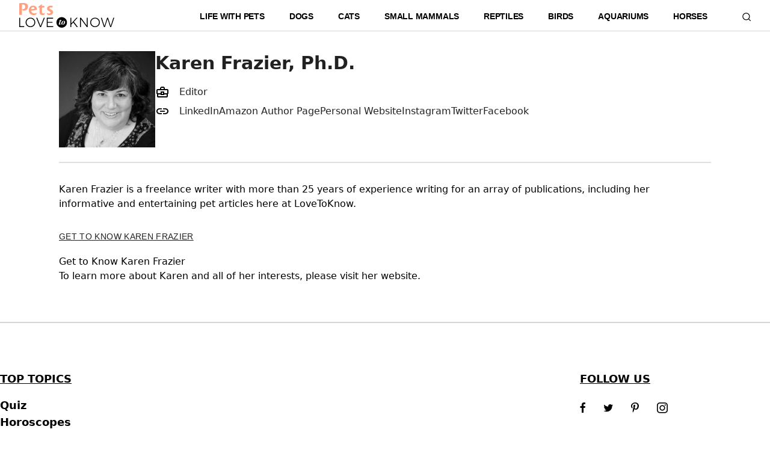

--- FILE ---
content_type: text/html; charset=utf-8
request_url: https://www.lovetoknowpets.com/member/95~karen-frazier
body_size: 15949
content:
<!doctype html>
<html data-n-head-ssr lang="en" data-n-head="%7B%22lang%22:%7B%22ssr%22:%22en%22%7D%7D">
  <head >
    <title>Karen Frazier, Ph.D.</title><meta data-n-head="ssr" charset="utf-8"><meta data-n-head="ssr" name="viewport" content="width=device-width, initial-scale=1"><meta data-n-head="metadata" data-hid="meta_page_og_type" property="og:type" content="article"><meta data-n-head="metadata" data-hid="meta_page_twitter_card" name="twitter:card" content="summary_large_image"><link data-n-head="ssr" rel="icon" type="image/x-icon" href="https://www.lovetoknow.com/favicon-196.png"><link data-n-head="ssr" data-hid="icons-font" rel="preload" as="font" href="https://cf.ltkcdn.net/fonts/icons9.woff2" type="font/woff2" crossorigin="true"><script data-n-head="ssr" data-hid="gtm-script">if(!window._gtm_init){window._gtm_init=1;(function(w,n,d,m,e,p){w[d]=(w[d]==1||n[d]=='yes'||n[d]==1||n[m]==1||(w[e]&&w[e][p]&&w[e][p]()))?1:0})(window,navigator,'doNotTrack','msDoNotTrack','external','msTrackingProtectionEnabled');(function(w,d,s,l,x,y){w[x]={};w._gtm_inject=function(i){if(w.doNotTrack||w[x][i])return;w[x][i]=1;w[l]=w[l]||[];w[l].push({'gtm.start':new Date().getTime(),event:'gtm.js'});var f=d.getElementsByTagName(s)[0],j=d.createElement(s);j.async=true;j.src='https://www.googletagmanager.com/gtm.js?id='+i;f.parentNode.insertBefore(j,f);};w[y]('GTM-KJH52LG')})(window,document,'script','dataLayer','_gtm_ids','_gtm_inject')}</script><script data-n-head="ssr" type="application/ld+json">{"@context":"https://schema.org/","@type":"ProfilePage","about":{"@type":"Person","name":"Karen Frazier, Ph.D.","jobTitle":"Editor","honorificSuffix":"Ph.D.","knowsAbout":[],"knowsLanguage":["en"],"description":"Karen Frazier is a freelance writer with more than 25 years of experience writing for an array of publications, including her informative and entertaining pet articles here at LoveToKnow.","image":{"@type":"ImageObject","url":"https://assets.ltkcontent.com/avatars/1663443/LTK_Writers_Bio_Karen_F_copy_1f5efd8f0a.jpg","width":320,"height":320},"sameAs":["https://www.linkedin.com/in/karenfrazier/","https://www.amazon.com/Karen-Frazier/e/B00BVEI5A6/ref=sr_ntt_srch_lnk_3","https://www.authorkarenfrazier.com/","https://www.instagram.com/authorkfraz/","https://twitter.com/AuthorKFraz","https://www.facebook.com/AuthorKarenFrazier/"]}}</script><link rel="modulepreload" href="/_nuxt/b1c03e4.modern.js" as="script"><link rel="modulepreload" href="/_nuxt/3f54b4a.modern.js" as="script"><link rel="modulepreload" href="/_nuxt/f3f14de.modern.js" as="script"><link rel="modulepreload" href="/_nuxt/b66230c.modern.js" as="script"><link rel="modulepreload" href="/_nuxt/b37c858.modern.js" as="script"><style data-vue-ssr-id="54b08540:0 9d54a558:0 29f8e272:0 53f61d5f:0 6fb359e3:0 2f385912:0 0358220f:0 69abf6a8:0 505be24a:0">/*! tailwindcss v2.2.4 | MIT License | https://tailwindcss.com*/

/*! modern-normalize v1.1.0 | MIT License | https://github.com/sindresorhus/modern-normalize */

/*
Document
========
*/

/**
Use a better box model (opinionated).
*/

*,
::before,
::after {
  box-sizing: border-box;
}

/**
Use a more readable tab size (opinionated).
*/

html {
  -moz-tab-size: 4;
  -o-tab-size: 4;
     tab-size: 4;
}

/**
1. Correct the line height in all browsers.
2. Prevent adjustments of font size after orientation changes in iOS.
*/

html {
  line-height: 1.15; /* 1 */
  -webkit-text-size-adjust: 100%; /* 2 */
}

/*
Sections
========
*/

/**
Remove the margin in all browsers.
*/

body {
  margin: 0;
}

/**
Improve consistency of default fonts in all browsers. (https://github.com/sindresorhus/modern-normalize/issues/3)
*/

body {
  font-family:
		system-ui,
		-apple-system, /* Firefox supports this but not yet `system-ui` */
		'Segoe UI',
		Roboto,
		Helvetica,
		Arial,
		sans-serif,
		'Apple Color Emoji',
		'Segoe UI Emoji';
}

/*
Grouping content
================
*/

/**
1. Add the correct height in Firefox.
2. Correct the inheritance of border color in Firefox. (https://bugzilla.mozilla.org/show_bug.cgi?id=190655)
*/

hr {
  height: 0; /* 1 */
  color: inherit; /* 2 */
}

/*
Text-level semantics
====================
*/

/**
Add the correct text decoration in Chrome, Edge, and Safari.
*/

abbr[title] {
  -webkit-text-decoration: underline dotted;
          text-decoration: underline dotted;
}

/**
Add the correct font weight in Edge and Safari.
*/

b,
strong {
  font-weight: bolder;
}

/**
1. Improve consistency of default fonts in all browsers. (https://github.com/sindresorhus/modern-normalize/issues/3)
2. Correct the odd 'em' font sizing in all browsers.
*/

code,
kbd,
samp,
pre {
  font-family:
		ui-monospace,
		SFMono-Regular,
		Consolas,
		'Liberation Mono',
		Menlo,
		monospace; /* 1 */
  font-size: 1em; /* 2 */
}

/**
Add the correct font size in all browsers.
*/

small {
  font-size: 80%;
}

/**
Prevent 'sub' and 'sup' elements from affecting the line height in all browsers.
*/

sub,
sup {
  font-size: 75%;
  line-height: 0;
  position: relative;
  vertical-align: baseline;
}

sub {
  bottom: -0.25em;
}

sup {
  top: -0.5em;
}

/*
Tabular data
============
*/

/**
1. Remove text indentation from table contents in Chrome and Safari. (https://bugs.chromium.org/p/chromium/issues/detail?id=999088, https://bugs.webkit.org/show_bug.cgi?id=201297)
2. Correct table border color inheritance in all Chrome and Safari. (https://bugs.chromium.org/p/chromium/issues/detail?id=935729, https://bugs.webkit.org/show_bug.cgi?id=195016)
*/

table {
  text-indent: 0; /* 1 */
  border-color: inherit; /* 2 */
}

/*
Forms
=====
*/

/**
1. Change the font styles in all browsers.
2. Remove the margin in Firefox and Safari.
*/

button,
input,
optgroup,
select,
textarea {
  font-family: inherit; /* 1 */
  font-size: 100%; /* 1 */
  line-height: 1.15; /* 1 */
  margin: 0; /* 2 */
}

/**
Remove the inheritance of text transform in Edge and Firefox.
1. Remove the inheritance of text transform in Firefox.
*/

button,
select { /* 1 */
  text-transform: none;
}

/**
Correct the inability to style clickable types in iOS and Safari.
*/

button,
[type='button'],
[type='submit'] {
  -webkit-appearance: button;
}

/**
Remove the inner border and padding in Firefox.
*/

/**
Restore the focus styles unset by the previous rule.
*/

/**
Remove the additional ':invalid' styles in Firefox.
See: https://github.com/mozilla/gecko-dev/blob/2f9eacd9d3d995c937b4251a5557d95d494c9be1/layout/style/res/forms.css#L728-L737
*/

/**
Remove the padding so developers are not caught out when they zero out 'fieldset' elements in all browsers.
*/

legend {
  padding: 0;
}

/**
Add the correct vertical alignment in Chrome and Firefox.
*/

progress {
  vertical-align: baseline;
}

/**
Correct the cursor style of increment and decrement buttons in Safari.
*/

/**
1. Correct the odd appearance in Chrome and Safari.
2. Correct the outline style in Safari.
*/

[type='search'] {
  -webkit-appearance: textfield; /* 1 */
  outline-offset: -2px; /* 2 */
}

/**
Remove the inner padding in Chrome and Safari on macOS.
*/

/**
1. Correct the inability to style clickable types in iOS and Safari.
2. Change font properties to 'inherit' in Safari.
*/

/*
Interactive
===========
*/

/*
Add the correct display in Chrome and Safari.
*/

summary {
  display: list-item;
}

/**
 * Manually forked from SUIT CSS Base: https://github.com/suitcss/base
 * A thin layer on top of normalize.css that provides a starting point more
 * suitable for web applications.
 */

/**
 * Removes the default spacing and border for appropriate elements.
 */

blockquote,
dl,
dd,
h1,
h2,
h3,
h4,
h5,
h6,
hr,
figure,
p,
pre {
  margin: 0;
}

button {
  background-color: transparent;
  background-image: none;
}

fieldset {
  margin: 0;
  padding: 0;
}

ol,
ul {
  list-style: none;
  margin: 0;
  padding: 0;
}

/**
 * Tailwind custom reset styles
 */

/**
 * 1. Use the user's configured `sans` font-family (with Tailwind's default
 *    sans-serif font stack as a fallback) as a sane default.
 * 2. Use Tailwind's default "normal" line-height so the user isn't forced
 *    to override it to ensure consistency even when using the default theme.
 */

html {
  font-family: ui-sans-serif, system-ui, -apple-system, BlinkMacSystemFont, "Segoe UI", Roboto, "Helvetica Neue", Arial, "Noto Sans", sans-serif, "Apple Color Emoji", "Segoe UI Emoji", "Segoe UI Symbol", "Noto Color Emoji"; /* 1 */
  line-height: 1.5; /* 2 */
}

/**
 * Inherit font-family and line-height from `html` so users can set them as
 * a class directly on the `html` element.
 */

body {
  font-family: inherit;
  line-height: inherit;
}

/**
 * 1. Prevent padding and border from affecting element width.
 *
 *    We used to set this in the html element and inherit from
 *    the parent element for everything else. This caused issues
 *    in shadow-dom-enhanced elements like <details> where the content
 *    is wrapped by a div with box-sizing set to `content-box`.
 *
 *    https://github.com/mozdevs/cssremedy/issues/4
 *
 *
 * 2. Allow adding a border to an element by just adding a border-width.
 *
 *    By default, the way the browser specifies that an element should have no
 *    border is by setting it's border-style to `none` in the user-agent
 *    stylesheet.
 *
 *    In order to easily add borders to elements by just setting the `border-width`
 *    property, we change the default border-style for all elements to `solid`, and
 *    use border-width to hide them instead. This way our `border` utilities only
 *    need to set the `border-width` property instead of the entire `border`
 *    shorthand, making our border utilities much more straightforward to compose.
 *
 *    https://github.com/tailwindcss/tailwindcss/pull/116
 */

*,
::before,
::after {
  box-sizing: border-box; /* 1 */
  border-width: 0; /* 2 */
  border-style: solid; /* 2 */
  border-color: currentColor; /* 2 */
}

/*
 * Ensure horizontal rules are visible by default
 */

hr {
  border-top-width: 1px;
}

/**
 * Undo the `border-style: none` reset that Normalize applies to images so that
 * our `border-{width}` utilities have the expected effect.
 *
 * The Normalize reset is unnecessary for us since we default the border-width
 * to 0 on all elements.
 *
 * https://github.com/tailwindcss/tailwindcss/issues/362
 */

img {
  border-style: solid;
}

textarea {
  resize: vertical;
}

input::-moz-placeholder, textarea::-moz-placeholder {
  opacity: 1;
  color: #a1a1aa;
}

input:-ms-input-placeholder, textarea:-ms-input-placeholder {
  opacity: 1;
  color: #a1a1aa;
}

input::placeholder,
textarea::placeholder {
  opacity: 1;
  color: #a1a1aa;
}

button {
  cursor: pointer;
}

table {
  border-collapse: collapse;
}

h1,
h2,
h3,
h4,
h5,
h6 {
  font-size: inherit;
  font-weight: inherit;
}

/**
 * Reset links to optimize for opt-in styling instead of
 * opt-out.
 */

a {
  color: inherit;
  text-decoration: inherit;
}

/**
 * Reset form element properties that are easy to forget to
 * style explicitly so you don't inadvertently introduce
 * styles that deviate from your design system. These styles
 * supplement a partial reset that is already applied by
 * normalize.css.
 */

button,
input,
optgroup,
select,
textarea {
  padding: 0;
  line-height: inherit;
  color: inherit;
}

/**
 * Use the configured 'mono' font family for elements that
 * are expected to be rendered with a monospace font, falling
 * back to the system monospace stack if there is no configured
 * 'mono' font family.
 */

pre,
code,
kbd,
samp {
  font-family: ui-monospace, SFMono-Regular, Menlo, Monaco, Consolas, "Liberation Mono", "Courier New", monospace;
}

/**
 * 1. Make replaced elements `display: block` by default as that's
 *    the behavior you want almost all of the time. Inspired by
 *    CSS Remedy, with `svg` added as well.
 *
 *    https://github.com/mozdevs/cssremedy/issues/14
 * 
 * 2. Add `vertical-align: middle` to align replaced elements more
 *    sensibly by default when overriding `display` by adding a
 *    utility like `inline`.
 *
 *    This can trigger a poorly considered linting error in some
 *    tools but is included by design.
 * 
 *    https://github.com/jensimmons/cssremedy/issues/14#issuecomment-634934210
 */

img,
svg,
video,
canvas,
audio,
iframe,
embed,
object {
  display: block; /* 1 */
  vertical-align: middle; /* 2 */
}

/**
 * Constrain images and videos to the parent width and preserve
 * their intrinsic aspect ratio.
 *
 * https://github.com/mozdevs/cssremedy/issues/14
 */

img,
video {
  max-width: 100%;
  height: auto;
}

*, ::before, ::after{
  --tw-border-opacity:1;
  border-color:rgba(228, 228, 231, var(--tw-border-opacity));
}

.container{
  width:100%;
  margin-right:auto;
  margin-left:auto;
}

@media (min-width: 1100px){
  .container{
    max-width:1100px;
  }
}

.static{
  position:static;
}

.fixed{
  position:fixed;
}

.absolute{
  position:absolute;
}

.relative{
  position:relative;
}

.sticky{
  position:sticky;
}

.top-0{
  top:0;
}

.top-1{
  top:0.25rem;
}

.top-3{
  top:0.75rem;
}

.top-4{
  top:1rem;
}

.top-9{
  top:2.25rem;
}

.right-0{
  right:0;
}

.right-4{
  right:1rem;
}

.right-12{
  right:3rem;
}

.right-80{
  right:20rem;
}

.bottom-0{
  bottom:0;
}

.bottom-2{
  bottom:0.5rem;
}

.bottom-6{
  bottom:1.5rem;
}

.left-0{
  left:0;
}

.left-2{
  left:0.5rem;
}

.left-4{
  left:1rem;
}

.z-1{
  z-index:1;
}

.float-right{
  float:right;
}

.m-0{
  margin:0;
}

.m-auto{
  margin:auto;
}

.mx-0{
  margin-left:0;
  margin-right:0;
}

.mx-2{
  margin-left:0.5rem;
  margin-right:0.5rem;
}

.mx-4{
  margin-left:1rem;
  margin-right:1rem;
}

.mx-auto{
  margin-left:auto;
  margin-right:auto;
}

.-mx-2{
  margin-left:-0.5rem;
  margin-right:-0.5rem;
}

.my-0{
  margin-top:0;
  margin-bottom:0;
}

.my-1{
  margin-top:0.25rem;
  margin-bottom:0.25rem;
}

.my-2{
  margin-top:0.5rem;
  margin-bottom:0.5rem;
}

.my-3{
  margin-top:0.75rem;
  margin-bottom:0.75rem;
}

.mt-0{
  margin-top:0;
}

.mt-1{
  margin-top:0.25rem;
}

.mt-2{
  margin-top:0.5rem;
}

.mt-3{
  margin-top:0.75rem;
}

.mt-4{
  margin-top:1rem;
}

.mt-5{
  margin-top:1.25rem;
}

.mt-6{
  margin-top:1.5rem;
}

.mt-8{
  margin-top:2rem;
}

.mt-12{
  margin-top:3rem;
}

.mt-16{
  margin-top:4rem;
}

.-mt-0\.5{
  margin-top:-0.125rem;
}

.mr-0{
  margin-right:0;
}

.mr-3{
  margin-right:0.75rem;
}

.mr-4{
  margin-right:1rem;
}

.mr-6{
  margin-right:1.5rem;
}

.mr-8{
  margin-right:2rem;
}

.mb-0{
  margin-bottom:0;
}

.mb-1{
  margin-bottom:0.25rem;
}

.mb-2{
  margin-bottom:0.5rem;
}

.mb-3{
  margin-bottom:0.75rem;
}

.mb-4{
  margin-bottom:1rem;
}

.mb-5{
  margin-bottom:1.25rem;
}

.mb-6{
  margin-bottom:1.5rem;
}

.mb-7{
  margin-bottom:1.75rem;
}

.mb-8{
  margin-bottom:2rem;
}

.mb-10{
  margin-bottom:2.5rem;
}

.mb-12{
  margin-bottom:3rem;
}

.mb-13{
  margin-bottom:3.25rem;
}

.mb-14{
  margin-bottom:3.5rem;
}

.mb-15{
  margin-bottom:3.75rem;
}

.ml-1{
  margin-left:0.25rem;
}

.ml-2{
  margin-left:0.5rem;
}

.ml-3{
  margin-left:0.75rem;
}

.ml-4{
  margin-left:1rem;
}

.ml-12{
  margin-left:3rem;
}

.block{
  display:block;
}

.inline-block{
  display:inline-block;
}

.inline{
  display:inline;
}

.flex{
  display:flex;
}

.inline-flex{
  display:inline-flex;
}

.table{
  display:table;
}

.grid{
  display:grid;
}

.contents{
  display:contents;
}

.hidden{
  display:none;
}

.h-3{
  height:0.75rem;
}

.h-4{
  height:1rem;
}

.h-5{
  height:1.25rem;
}

.h-6{
  height:1.5rem;
}

.h-7{
  height:1.75rem;
}

.h-9{
  height:2.25rem;
}

.h-10{
  height:2.5rem;
}

.h-13{
  height:3.25rem;
}

.h-15{
  height:3.75rem;
}

.h-16{
  height:4rem;
}

.h-28{
  height:7rem;
}

.h-48{
  height:12rem;
}

.h-80{
  height:20rem;
}

.h-full{
  height:100%;
}

.h-screen{
  height:100vh;
}

.max-h-16{
  max-height:4rem;
}

.max-h-40{
  max-height:10rem;
}

.max-h-48{
  max-height:12rem;
}

.max-h-screen{
  max-height:100vh;
}

.min-h-screen{
  min-height:100vh;
}

.w-4{
  width:1rem;
}

.w-5{
  width:1.25rem;
}

.w-9{
  width:2.25rem;
}

.w-10{
  width:2.5rem;
}

.w-13{
  width:3.25rem;
}

.w-36{
  width:9rem;
}

.w-40{
  width:10rem;
}

.w-67{
  width:16.75rem;
}

.w-80{
  width:20rem;
}

.w-auto{
  width:auto;
}

.w-1\/2{
  width:50%;
}

.w-1\/3{
  width:33.333333%;
}

.w-2\/3{
  width:66.666667%;
}

.w-full{
  width:100%;
}

.max-w-xs{
  max-width:20rem;
}

.max-w-3xl{
  max-width:48rem;
}

.max-w-screen-2xl{
  max-width:1536px;
}

.flex-shrink{
  flex-shrink:1;
}

.flex-grow{
  flex-grow:1;
}

.transform{
  --tw-translate-x:0;
  --tw-translate-y:0;
  --tw-rotate:0;
  --tw-skew-x:0;
  --tw-skew-y:0;
  --tw-scale-x:1;
  --tw-scale-y:1;
  transform:translateX(var(--tw-translate-x)) translateY(var(--tw-translate-y)) rotate(var(--tw-rotate)) skewX(var(--tw-skew-x)) skewY(var(--tw-skew-y)) scaleX(var(--tw-scale-x)) scaleY(var(--tw-scale-y));
}

.rotate-45{
  --tw-rotate:45deg;
}

@-webkit-keyframes spin{
  to{
    transform:rotate(360deg);
  }
}

@keyframes spin{
  to{
    transform:rotate(360deg);
  }
}

@-webkit-keyframes ping{
  75%, 100%{
    transform:scale(2);
    opacity:0;
  }
}

@keyframes ping{
  75%, 100%{
    transform:scale(2);
    opacity:0;
  }
}

@-webkit-keyframes pulse{
  50%{
    opacity:.5;
  }
}

@keyframes pulse{
  50%{
    opacity:.5;
  }
}

@-webkit-keyframes bounce{
  0%, 100%{
    transform:translateY(-25%);
    -webkit-animation-timing-function:cubic-bezier(0.8,0,1,1);
            animation-timing-function:cubic-bezier(0.8,0,1,1);
  }

  50%{
    transform:none;
    -webkit-animation-timing-function:cubic-bezier(0,0,0.2,1);
            animation-timing-function:cubic-bezier(0,0,0.2,1);
  }
}

@keyframes bounce{
  0%, 100%{
    transform:translateY(-25%);
    -webkit-animation-timing-function:cubic-bezier(0.8,0,1,1);
            animation-timing-function:cubic-bezier(0.8,0,1,1);
  }

  50%{
    transform:none;
    -webkit-animation-timing-function:cubic-bezier(0,0,0.2,1);
            animation-timing-function:cubic-bezier(0,0,0.2,1);
  }
}

.cursor-default{
  cursor:default;
}

.cursor-pointer{
  cursor:pointer;
}

.list-none{
  list-style-type:none;
}

.appearance-none{
  -webkit-appearance:none;
     -moz-appearance:none;
          appearance:none;
}

.grid-cols-1{
  grid-template-columns:repeat(1, minmax(0, 1fr));
}

.flex-row{
  flex-direction:row;
}

.flex-col{
  flex-direction:column;
}

.flex-wrap{
  flex-wrap:wrap;
}

.items-start{
  align-items:flex-start;
}

.items-center{
  align-items:center;
}

.items-baseline{
  align-items:baseline;
}

.justify-start{
  justify-content:flex-start;
}

.justify-end{
  justify-content:flex-end;
}

.justify-center{
  justify-content:center;
}

.justify-between{
  justify-content:space-between;
}

.justify-evenly{
  justify-content:space-evenly;
}

.gap-1{
  gap:0.25rem;
}

.gap-4{
  gap:1rem;
}

.gap-6{
  gap:1.5rem;
}

.gap-7{
  gap:1.75rem;
}

.gap-x-8{
  -moz-column-gap:2rem;
       column-gap:2rem;
}

.self-center{
  align-self:center;
}

.overflow-hidden{
  overflow:hidden;
}

.overflow-x-auto{
  overflow-x:auto;
}

.overflow-x-hidden{
  overflow-x:hidden;
}

.overflow-y-scroll{
  overflow-y:scroll;
}

.break-words{
  overflow-wrap:break-word;
}

.rounded-full{
  border-radius:9999px;
}

.border-2{
  border-width:2px;
}

.border{
  border-width:1px;
}

.border-t-1{
  border-top-width:0.1rem;
}

.border-t{
  border-top-width:1px;
}

.border-b-1{
  border-bottom-width:0.1rem;
}

.border-b-2{
  border-bottom-width:2px;
}

.border-b-4{
  border-bottom-width:4px;
}

.border-b{
  border-bottom-width:1px;
}

.border-solid{
  border-style:solid;
}

.border-none{
  border-style:none;
}

.border-black-300{
  --tw-border-opacity:1;
  border-color:rgba(224, 224, 224, var(--tw-border-opacity));
}

.border-black-800{
  --tw-border-opacity:1;
  border-color:rgba(66, 66, 66, var(--tw-border-opacity));
}

.border-black-900{
  --tw-border-opacity:1;
  border-color:rgba(0, 0, 0, var(--tw-border-opacity));
}

.border-black{
  border-color:rgba(0, 0, 0, 0.87);
}

.border-blueGray-50{
  --tw-border-opacity:1;
  border-color:rgba(237, 241, 246, var(--tw-border-opacity));
}

.border-blueGray-100{
  --tw-border-opacity:1;
  border-color:rgba(207, 216, 220, var(--tw-border-opacity));
}

.border-blueGray-600{
  --tw-border-opacity:1;
  border-color:rgba(84, 110, 122, var(--tw-border-opacity));
}

.border-blueGray-800{
  --tw-border-opacity:1;
  border-color:rgba(55, 71, 79, var(--tw-border-opacity));
}

.border-gray-300{
  --tw-border-opacity:1;
  border-color:rgba(212, 212, 216, var(--tw-border-opacity));
}

.border-gray-400{
  --tw-border-opacity:1;
  border-color:rgba(161, 161, 170, var(--tw-border-opacity));
}

.border-gray-500{
  --tw-border-opacity:1;
  border-color:rgba(113, 113, 122, var(--tw-border-opacity));
}

.border-red-800{
  --tw-border-opacity:1;
  border-color:rgba(198, 40, 40, var(--tw-border-opacity));
}

.border-red-900{
  --tw-border-opacity:1;
  border-color:rgba(175, 27, 27, var(--tw-border-opacity));
}

.hover\:border-black:hover{
  border-color:rgba(0, 0, 0, 0.87);
}

.bg-white{
  --tw-bg-opacity:1;
  background-color:rgba(255, 255, 255, var(--tw-bg-opacity));
}

.bg-black-50{
  --tw-bg-opacity:1;
  background-color:rgba(250, 250, 250, var(--tw-bg-opacity));
}

.bg-black-200{
  --tw-bg-opacity:1;
  background-color:rgba(238, 238, 238, var(--tw-bg-opacity));
}

.bg-black-300{
  --tw-bg-opacity:1;
  background-color:rgba(224, 224, 224, var(--tw-bg-opacity));
}

.bg-black-700{
  --tw-bg-opacity:1;
  background-color:rgba(97, 97, 97, var(--tw-bg-opacity));
}

.bg-black-800{
  --tw-bg-opacity:1;
  background-color:rgba(66, 66, 66, var(--tw-bg-opacity));
}

.bg-black-900{
  --tw-bg-opacity:1;
  background-color:rgba(0, 0, 0, var(--tw-bg-opacity));
}

.bg-black{
  background-color:rgba(0, 0, 0, 0.87);
}

.bg-blue-700{
  --tw-bg-opacity:1;
  background-color:rgba(25, 118, 210, var(--tw-bg-opacity));
}

.bg-blue-800{
  --tw-bg-opacity:1;
  background-color:rgba(21, 101, 192, var(--tw-bg-opacity));
}

.bg-blueGray-50{
  --tw-bg-opacity:1;
  background-color:rgba(237, 241, 246, var(--tw-bg-opacity));
}

.bg-blueGray-600{
  --tw-bg-opacity:1;
  background-color:rgba(84, 110, 122, var(--tw-bg-opacity));
}

.bg-blueGray-800{
  --tw-bg-opacity:1;
  background-color:rgba(55, 71, 79, var(--tw-bg-opacity));
}

.bg-orange-500{
  --tw-bg-opacity:1;
  background-color:rgba(255, 152, 0, var(--tw-bg-opacity));
}

.bg-red-500{
  --tw-bg-opacity:1;
  background-color:rgba(244, 67, 54, var(--tw-bg-opacity));
}

.bg-red-800{
  --tw-bg-opacity:1;
  background-color:rgba(198, 40, 40, var(--tw-bg-opacity));
}

.bg-red-900{
  --tw-bg-opacity:1;
  background-color:rgba(175, 27, 27, var(--tw-bg-opacity));
}

.bg-gradient-to-r{
  background-image:linear-gradient(to right, var(--tw-gradient-stops));
}

.from-black-200{
  --tw-gradient-from:#eeeeee;
  --tw-gradient-stops:var(--tw-gradient-from), var(--tw-gradient-to, rgba(238, 238, 238, 0));
}

.via-black-300{
  --tw-gradient-stops:var(--tw-gradient-from), #e0e0e0, var(--tw-gradient-to, rgba(224, 224, 224, 0));
}

.bg-cover{
  background-size:cover;
}

.bg-center{
  background-position:center;
}

.bg-no-repeat{
  background-repeat:no-repeat;
}

.object-cover{
  -o-object-fit:cover;
     object-fit:cover;
}

.object-scale-down{
  -o-object-fit:scale-down;
     object-fit:scale-down;
}

.p-0{
  padding:0;
}

.p-3{
  padding:0.75rem;
}

.p-4{
  padding:1rem;
}

.p-6{
  padding:1.5rem;
}

.p-8{
  padding:2rem;
}

.p-9{
  padding:2.25rem;
}

.px-1{
  padding-left:0.25rem;
  padding-right:0.25rem;
}

.px-2{
  padding-left:0.5rem;
  padding-right:0.5rem;
}

.px-4{
  padding-left:1rem;
  padding-right:1rem;
}

.px-5{
  padding-left:1.25rem;
  padding-right:1.25rem;
}

.px-6{
  padding-left:1.5rem;
  padding-right:1.5rem;
}

.py-0{
  padding-top:0;
  padding-bottom:0;
}

.py-2{
  padding-top:0.5rem;
  padding-bottom:0.5rem;
}

.py-3{
  padding-top:0.75rem;
  padding-bottom:0.75rem;
}

.py-4{
  padding-top:1rem;
  padding-bottom:1rem;
}

.py-6{
  padding-top:1.5rem;
  padding-bottom:1.5rem;
}

.py-12{
  padding-top:3rem;
  padding-bottom:3rem;
}

.py-0\.5{
  padding-top:0.125rem;
  padding-bottom:0.125rem;
}

.pt-0{
  padding-top:0;
}

.pt-1{
  padding-top:0.25rem;
}

.pt-2{
  padding-top:0.5rem;
}

.pt-3{
  padding-top:0.75rem;
}

.pt-4{
  padding-top:1rem;
}

.pt-8{
  padding-top:2rem;
}

.pr-4{
  padding-right:1rem;
}

.pb-1{
  padding-bottom:0.25rem;
}

.pb-3{
  padding-bottom:0.75rem;
}

.pb-4{
  padding-bottom:1rem;
}

.pb-5{
  padding-bottom:1.25rem;
}

.pb-7{
  padding-bottom:1.75rem;
}

.pb-8{
  padding-bottom:2rem;
}

.pb-12{
  padding-bottom:3rem;
}

.pb-13{
  padding-bottom:3.25rem;
}

.pb-20{
  padding-bottom:5rem;
}

.pl-0{
  padding-left:0;
}

.pl-1{
  padding-left:0.25rem;
}

.pl-3{
  padding-left:0.75rem;
}

.pl-4{
  padding-left:1rem;
}

.pl-12{
  padding-left:3rem;
}

.text-center{
  text-align:center;
}

.font-helvetica{
  font-family:HelveticaNeue, Helvetica Neue, Helvetica, Segoe UI, Arial, sans-serif;
}

.font-GillSans{
  font-family:GillSans, Arial, Sans-Serif;
}

.font-GillSans-SemiBold{
  font-family:GillSans-SemiBold, Arial, Sans-Serif;
}

.text-xs{
  font-size:0.75rem;
  line-height:1rem;
}

.text-sm{
  font-size:0.875rem;
  line-height:1.25rem;
}

.text-base{
  font-size:1rem;
  line-height:1.5rem;
}

.text-lg{
  font-size:1.125rem;
  line-height:1.75rem;
}

.text-2xl{
  font-size:1.5rem;
  line-height:2rem;
}

.text-3xl{
  font-size:1.875rem;
  line-height:2.25rem;
}

.text-5xl{
  font-size:3rem;
  line-height:1;
}

.text-7xl{
  font-size:4.5rem;
  line-height:1;
}

.text-button-desktop{
  font-size:.9375rem;
}

.text-xl-mobile{
  font-size:1.375rem;
}

.text-28rem{
  font-size:1.75rem;
}

.font-normal{
  font-weight:400;
}

.font-medium{
  font-weight:500;
}

.font-semibold{
  font-weight:600;
}

.font-bold{
  font-weight:700;
}

.font-extrabold{
  font-weight:800;
}

.font-black{
  font-weight:900;
}

.uppercase{
  text-transform:uppercase;
}

.capitalize{
  text-transform:capitalize;
}

.leading-5{
  line-height:1.25rem;
}

.leading-6{
  line-height:1.5rem;
}

.leading-7{
  line-height:1.75rem;
}

.leading-8{
  line-height:2rem;
}

.leading-10{
  line-height:2.5rem;
}

.tracking-tighter{
  letter-spacing:-0.05em;
}

.tracking-tight{
  letter-spacing:-0.025em;
}

.tracking-wide{
  letter-spacing:0.025em;
}

.tracking-wider{
  letter-spacing:0.05em;
}

.text-transparent{
  color:transparent;
}

.text-white{
  --tw-text-opacity:1;
  color:rgba(255, 255, 255, var(--tw-text-opacity));
}

.text-black-400{
  --tw-text-opacity:1;
  color:rgba(189, 189, 189, var(--tw-text-opacity));
}

.text-black-600{
  --tw-text-opacity:1;
  color:rgba(117, 117, 117, var(--tw-text-opacity));
}

.text-black-700{
  --tw-text-opacity:1;
  color:rgba(97, 97, 97, var(--tw-text-opacity));
}

.text-black{
  color:rgba(0, 0, 0, 0.87);
}

.text-blue-800{
  --tw-text-opacity:1;
  color:rgba(21, 101, 192, var(--tw-text-opacity));
}

.text-blue{
  --tw-text-opacity:1;
  color:rgba(21, 101, 192, var(--tw-text-opacity));
}

.text-blueGray-200{
  --tw-text-opacity:1;
  color:rgba(176, 190, 197, var(--tw-text-opacity));
}

.text-gray-300{
  --tw-text-opacity:1;
  color:rgba(212, 212, 216, var(--tw-text-opacity));
}

.text-gray-500{
  --tw-text-opacity:1;
  color:rgba(113, 113, 122, var(--tw-text-opacity));
}

.text-gray-600{
  --tw-text-opacity:1;
  color:rgba(82, 82, 91, var(--tw-text-opacity));
}

.text-gray{
  color:rgba(0, 0, 0, 0.6);
}

.text-primary{
  --tw-text-opacity:1;
  color:rgba(21, 101, 192, var(--tw-text-opacity));
}

.text-ltk-lightblue{
  --tw-text-opacity:1;
  color:rgba(51, 153, 254, var(--tw-text-opacity));
}

.hover\:text-blue-dark:hover{
  --tw-text-opacity:1;
  color:rgba(13, 71, 161, var(--tw-text-opacity));
}

.hover\:text-blue:hover{
  --tw-text-opacity:1;
  color:rgba(21, 101, 192, var(--tw-text-opacity));
}

.hover\:text-primary:hover{
  --tw-text-opacity:1;
  color:rgba(21, 101, 192, var(--tw-text-opacity));
}

.active\:text-red:active{
  --tw-text-opacity:1;
  color:rgba(175, 27, 27, var(--tw-text-opacity));
}

.underline{
  text-decoration:underline;
}

.no-underline{
  text-decoration:none;
}

.hover\:underline:hover{
  text-decoration:underline;
}

.hover\:no-underline:hover{
  text-decoration:none;
}

*, ::before, ::after{
  --tw-shadow:0 0 #0000;
}

.shadow-3{
  --tw-shadow:0px 3px 4px 0px rgba(84, 110, 122, 0.06), 0px 3px 3px -2px rgba(84, 110, 122, 0.12), 0px 1px 8px 0px rgba(84, 110, 122, 0.2);
  box-shadow:var(--tw-ring-offset-shadow, 0 0 #0000), var(--tw-ring-shadow, 0 0 #0000), var(--tw-shadow);
}

.shadow-ltk-medium{
  --tw-shadow:0 8px 10px 1px rgb(84 110 122 / 6%), 0px 3px 14px 2px rgb(84 110 122 / 12%), 0px 5px 5px -3px rgb(84 110 122 / 20%);
  box-shadow:var(--tw-ring-offset-shadow, 0 0 #0000), var(--tw-ring-shadow, 0 0 #0000), var(--tw-shadow);
}

.focus\:outline-none:focus{
  outline:2px solid transparent;
  outline-offset:2px;
}

*, ::before, ::after{
  --tw-ring-inset:var(--tw-empty,/*!*/ /*!*/);
  --tw-ring-offset-width:0px;
  --tw-ring-offset-color:#fff;
  --tw-ring-color:rgba(33, 150, 243, 0.5);
  --tw-ring-offset-shadow:0 0 #0000;
  --tw-ring-shadow:0 0 #0000;
}

.filter{
  --tw-blur:var(--tw-empty,/*!*/ /*!*/);
  --tw-brightness:var(--tw-empty,/*!*/ /*!*/);
  --tw-contrast:var(--tw-empty,/*!*/ /*!*/);
  --tw-grayscale:var(--tw-empty,/*!*/ /*!*/);
  --tw-hue-rotate:var(--tw-empty,/*!*/ /*!*/);
  --tw-invert:var(--tw-empty,/*!*/ /*!*/);
  --tw-saturate:var(--tw-empty,/*!*/ /*!*/);
  --tw-sepia:var(--tw-empty,/*!*/ /*!*/);
  --tw-drop-shadow:var(--tw-empty,/*!*/ /*!*/);
  filter:var(--tw-blur) var(--tw-brightness) var(--tw-contrast) var(--tw-grayscale) var(--tw-hue-rotate) var(--tw-invert) var(--tw-saturate) var(--tw-sepia) var(--tw-drop-shadow);
}

.transition{
  transition-property:background-color, border-color, color, fill, stroke, opacity, box-shadow, transform, filter, -webkit-backdrop-filter;
  transition-property:background-color, border-color, color, fill, stroke, opacity, box-shadow, transform, filter, backdrop-filter;
  transition-property:background-color, border-color, color, fill, stroke, opacity, box-shadow, transform, filter, backdrop-filter, -webkit-backdrop-filter;
  transition-timing-function:cubic-bezier(0.4, 0, 0.2, 1);
  transition-duration:150ms;
}

.duration-100{
  transition-duration:100ms;
}

.duration-300{
  transition-duration:300ms;
}

.ease-in-out{
  transition-timing-function:cubic-bezier(0.4, 0, 0.2, 1);
}

.line-clamp-2{
  overflow:hidden;
  display:-webkit-box;
  -webkit-box-orient:vertical;
  -webkit-line-clamp:2;
}

.line-clamp-3{
  overflow:hidden;
  display:-webkit-box;
  -webkit-box-orient:vertical;
  -webkit-line-clamp:3;
}

.line-clamp-2{
  overflow:hidden;
  display:-webkit-box;
  -webkit-box-orient:vertical;
  -webkit-line-clamp:2;
}

.line-clamp-3{
  overflow:hidden;
  display:-webkit-box;
  -webkit-box-orient:vertical;
  -webkit-line-clamp:3;
}

@media (min-width: 640px){
  .sm\:mb-0{
    margin-bottom:0;
  }

  .sm\:flex{
    display:flex;
  }

  .sm\:grid{
    display:grid;
  }

  .sm\:max-h-40{
    max-height:10rem;
  }

  .sm\:w-40{
    width:10rem;
  }

  .sm\:w-1\/2{
    width:50%;
  }

  .sm\:grid-cols-2{
    grid-template-columns:repeat(2, minmax(0, 1fr));
  }

  .sm\:flex-row{
    flex-direction:row;
  }

  .sm\:flex-col{
    flex-direction:column;
  }

  .sm\:gap-6{
    gap:1.5rem;
  }

  .sm\:object-scale-down{
    -o-object-fit:scale-down;
       object-fit:scale-down;
  }

  .sm\:px-2{
    padding-left:0.5rem;
    padding-right:0.5rem;
  }

  .sm\:pt-0{
    padding-top:0;
  }

  .sm\:pb-0{
    padding-bottom:0;
  }

  .sm\:pl-10{
    padding-left:2.5rem;
  }
}

@media (min-width: 768px){
  .md\:fixed{
    position:fixed;
  }

  .md\:relative{
    position:relative;
  }

  .md\:mx-0{
    margin-left:0;
    margin-right:0;
  }

  .md\:mx-4{
    margin-left:1rem;
    margin-right:1rem;
  }

  .md\:mx-auto{
    margin-left:auto;
    margin-right:auto;
  }

  .md\:my-4{
    margin-top:1rem;
    margin-bottom:1rem;
  }

  .md\:mt-0{
    margin-top:0;
  }

  .md\:mt-2{
    margin-top:0.5rem;
  }

  .md\:mt-5{
    margin-top:1.25rem;
  }

  .md\:mt-8{
    margin-top:2rem;
  }

  .md\:mt-16{
    margin-top:4rem;
  }

  .md\:mb-0{
    margin-bottom:0;
  }

  .md\:mb-2{
    margin-bottom:0.5rem;
  }

  .md\:mb-8{
    margin-bottom:2rem;
  }

  .md\:mb-16{
    margin-bottom:4rem;
  }

  .md\:ml-0{
    margin-left:0;
  }

  .md\:ml-4{
    margin-left:1rem;
  }

  .md\:ml-auto{
    margin-left:auto;
  }

  .md\:block{
    display:block;
  }

  .md\:inline{
    display:inline;
  }

  .md\:flex{
    display:flex;
  }

  .md\:hidden{
    display:none;
  }

  .md\:h-44{
    height:11rem;
  }

  .md\:max-h-36{
    max-height:9rem;
  }

  .md\:w-1\/4{
    width:25%;
  }

  .md\:w-full{
    width:100%;
  }

  .md\:max-w-screen-xl{
    max-width:1280px;
  }

  .md\:flex-grow{
    flex-grow:1;
  }

  .md\:grid-cols-1{
    grid-template-columns:repeat(1, minmax(0, 1fr));
  }

  .md\:grid-cols-3{
    grid-template-columns:repeat(3, minmax(0, 1fr));
  }

  .md\:flex-row{
    flex-direction:row;
  }

  .md\:flex-col{
    flex-direction:column;
  }

  .md\:items-center{
    align-items:center;
  }

  .md\:justify-between{
    justify-content:space-between;
  }

  .md\:gap-2{
    gap:0.5rem;
  }

  .md\:gap-3{
    gap:0.75rem;
  }

  .md\:gap-4{
    gap:1rem;
  }

  .md\:border-0{
    border-width:0px;
  }

  .md\:border-none{
    border-style:none;
  }

  .md\:p-10{
    padding:2.5rem;
  }

  .md\:px-20{
    padding-left:5rem;
    padding-right:5rem;
  }

  .md\:pt-0{
    padding-top:0;
  }

  .md\:pt-3{
    padding-top:0.75rem;
  }

  .md\:pt-7{
    padding-top:1.75rem;
  }

  .md\:pt-16{
    padding-top:4rem;
  }

  .md\:pb-0{
    padding-bottom:0;
  }

  .md\:pb-10{
    padding-bottom:2.5rem;
  }

  .md\:pb-12{
    padding-bottom:3rem;
  }

  .md\:pb-16{
    padding-bottom:4rem;
  }

  .md\:pl-4{
    padding-left:1rem;
  }

  .md\:text-left{
    text-align:left;
  }

  .md\:text-lg{
    font-size:1.125rem;
    line-height:1.75rem;
  }

  .md\:text-4xl{
    font-size:2.25rem;
    line-height:2.5rem;
  }

  .md\:text-2xl-desktop{
    font-size:1.75rem;
  }
}

@media (min-width: 1024px){
  .lg\:max-h-48{
    max-height:12rem;
  }

  .lg\:max-h-56{
    max-height:14rem;
  }

  .lg\:w-1\/4{
    width:25%;
  }

  .lg\:grid-cols-2{
    grid-template-columns:repeat(2, minmax(0, 1fr));
  }

  .lg\:pt-0{
    padding-top:0;
  }
}

@media (min-width: 1280px){
  .xl\:mr-0{
    margin-right:0;
  }

  .xl\:block{
    display:block;
  }

  .xl\:hidden{
    display:none;
  }

  .xl\:pl-0{
    padding-left:0;
  }
}

@media (min-width: 1536px){
}
@font-face{
  font-family:"icons";

  src:url(https://cf.ltkcdn.net/fonts/icons9.woff2) format("woff2"),url(https://cf.ltkcdn.net/fonts/icons9.woff) format("woff")
}
:where(.ui-article-body,.ui-page) ul:not(.list-none){
  list-style:url("data:image/svg+xml;charset=utf-8,%3Csvg xmlns='http://www.w3.org/2000/svg' viewBox='0 0 10 10'%3E%3Ccircle cx='5' cy='5' r='4' stroke='currentColor' stroke-width='2' fill='transparent'/%3E%3C/svg%3E");
  list-style-position:outside;
  padding-left:1rem
}

:where(.ui-article-body,.ui-page) ol:not(.list-none){
  padding-left:1.25rem
}

:where(.ui-article-body,.ui-page) :where(ul,ol):not(.list-none){
  margin-left:0
}

:where(.ui-article-body,.ui-page) :where(ul,ol):not(.list-none) li{
  margin-bottom:1rem
}

:where(.ui-article-body,.ui-page) ul:not(.list-none) li{
  padding-left:1rem
}

:where(.ui-article-body,.ui-page) ol:not(.list-none) li{
  padding-left:.5rem
}

@media (max-width:640px){
  :where(.ui-article-body,.ui-page) ul:not(.list-none) li{
    padding-left:.75rem
  }

  :where(.ui-article-body,.ui-page) ol:not(.list-none) li{
    padding-left:.5rem
  }
}

:where(.ui-article-body,.ui-page) :where(ul,ol):not(.list-none) li p{
  margin-bottom:0
}

:where(.ui-article-body,.ui-page) ol :is(ul,ol),:where(.ui-article-body,.ui-page) ul :is(ul,ol){
  list-style:none!important;
  padding-left:0!important;
  margin-top:2rem;
  margin-bottom:2rem
}

@media (max-width:640px){
  :where(.ui-article-body,.ui-page) ol :is(ul,ol),:where(.ui-article-body,.ui-page) ul :is(ul,ol){
    margin-top:1rem;
    margin-bottom:1rem
  }
}

:where(.ui-article-body,.ui-page) ol{
  list-style-type:decimal
}

:where(.ui-article-body,.ui-page) li li:before{
  margin-right:0;
  display:inline-block;
  text-indent:-1.5rem;
  margin-left:-.2rem
}

:where(.ui-article-body,.ui-page) li li{
  padding-left:.75rem!important
}

@media (min-width:768px){
  :where(.ui-article-body,.ui-page) li li{
    padding-left:1rem!important
  }
}

:where(.ui-article-body,.ui-page) li li *{
  display:inline
}

:where(.ui-article-body,.ui-page) li :is(ul,ol) li{
  margin-left:1rem
}

:where(.ui-article-body,.ui-page) li ul li:before{
  content:"-"
}

:where(.ui-article-body,.ui-page) li ol li:before{
  content:counter(list-item,lower-alpha) ") ";
  text-indent:-1.8rem
}

:where(.ui-article-body,.ui-page) ol li::marker,:where(.ui-article-body,.ui-page) ol li:before{
  font-weight:700
}

:where(.ui-article-body):not(.prevent-default-styles){
  font-size:1.125rem;
  line-height:1.75rem
}

:where(.ui-article-body):not(.prevent-default-styles) :is(img,iframe){
  margin:1rem auto;
  width:100%
}

:where(.ui-article-body):not(.prevent-default-styles) :is(p,blockquote,table){
  margin-bottom:1.25rem
}

:where(.ui-article-body):not(.prevent-default-styles) :is(h1,h2,h3,h4,h5,h6){
  font-weight:700
}

:where(.ui-article-body):not(.prevent-default-styles) h1,:where(.ui-article-body):not(.prevent-default-styles) h2,:where(.ui-article-body):not(.prevent-default-styles) h3{
  margin-left:0;
  margin-right:0;
  padding:0
}

:where(.ui-article-body):not(.prevent-default-styles) h1{
  margin-top:3.5rem;
  margin-bottom:2.5rem;
  padding-bottom:1rem;
  font-size:1.875rem;
  line-height:1.75rem;
  color:rgba(0,0,0,.87)
}

@media (min-width:768px){
  :where(.ui-article-body):not(.prevent-default-styles) h1{
    font-size:3rem;
    line-height:1;
    line-height:2.5rem
  }
}

:where(.ui-article-body):not(.prevent-default-styles) h2{
  margin-top:3.75rem;
  margin-bottom:.75rem;
  padding-bottom:.5rem;
  font-size:1.5rem;
  line-height:1.75rem;
  color:rgba(0,0,0,.87)
}

@media (min-width:768px){
  :where(.ui-article-body):not(.prevent-default-styles) h2{
    margin-top:2.5rem;
    margin-bottom:.25rem;
    font-size:2.25rem;
    line-height:2.5rem;
    line-height:2.25rem
  }
}

:where(.ui-article-body):not(.prevent-default-styles) h3{
  margin-bottom:1.5rem;
  margin-top:2.5rem;
  display:flex;
  justify-content:flex-start;
  font-size:1.25rem;
  line-height:1.75rem;
  color:rgba(0,0,0,.87)
}

@media (min-width:768px){
  :where(.ui-article-body):not(.prevent-default-styles) h3{
    margin-bottom:1.25rem;
    font-size:1.5rem;
    line-height:2rem
  }
}

:where(.ui-article-body):not(.prevent-default-styles) h3:before{
  --tw-bg-opacity:1;
  background-color:rgb(21 101 192/var(--tw-bg-opacity));
  margin:0 1.5rem 0 0;
  display:inline-block;
  height:2.75rem;
  width:.5rem;
  opacity:.2;
  border-radius:2px
}

@media (min-width:768px){
  :where(.ui-article-body):not(.prevent-default-styles) h3:before{
    margin-top:.5rem;
    margin-right:1.5rem;
    margin-bottom:0;
    margin-left:0;
    height:2.75rem;
    width:1rem
  }
}

:where(.ui-article-body):not(.prevent-default-styles) p{
  margin-left:0;
  margin-right:0;
  font-size:1.25rem;
  line-height:2rem;
  color:rgba(0,0,0,.87)
}

:where(.ui-article-body):not(.prevent-default-styles) a{
  display:inline-block;
  line-height:1.75rem;
  --tw-text-opacity:1;
  color:rgb(33 150 243/var(--tw-text-opacity));
  -webkit-text-decoration-line:underline;
  text-decoration-line:underline;
  transition-property:color,background-color,border-color,fill,stroke,-webkit-text-decoration-color;
  transition-property:color,background-color,border-color,text-decoration-color,fill,stroke;
  transition-property:color,background-color,border-color,text-decoration-color,fill,stroke,-webkit-text-decoration-color;
  transition-duration:.3s;
  transition-timing-function:cubic-bezier(.4,0,.2,1);
  text-underline-offset:2px
}

@media (min-width:768px){
  :where(.ui-article-body):not(.prevent-default-styles) a{
    line-height:2.25rem
  }
}

:where(.ui-article-body):not(.prevent-default-styles) a:hover{
  --tw-text-opacity:1;
  color:rgb(30 136 229/var(--tw-text-opacity))
}

:where(.ui-article-body):not(.prevent-default-styles) a:active{
  --tw-text-opacity:1;
  color:rgb(13 71 161/var(--tw-text-opacity))
}

:where(.ui-article-body):not(.prevent-default-styles) figure{
  margin:3rem auto;
  display:grid;
  padding:0
}

@media (min-width:768px){
  :where(.ui-article-body):not(.prevent-default-styles) figure{
    margin-top:3.5rem;
    margin-bottom:3.5rem;
    margin-left:auto;
    margin-right:auto;
    display:grid;
    padding:0
  }
}

:where(.ui-article-body):not(.prevent-default-styles) figure a{
  display:grid
}

:where(.ui-article-body):not(.prevent-default-styles) figure img,:where(.ui-article-body):not(.prevent-default-styles) figure picture{
  height:auto;
  max-width:42rem;
  justify-self:center;
  border-radius:.125rem;
  aspect-ratio:attr(width)/attr(height)
}

:where(.ui-article-body):not(.prevent-default-styles) figure .image-block-alt,:where(.ui-article-body):not(.prevent-default-styles) figure .image-block-title{
  display:none
}

:where(.ui-article-body):not(.prevent-default-styles) figure a[href*=".pdf"]{
  height:auto;
  width:auto;
  border-radius:0;
  border-width:0;
  background:none;
  line-height:0
}

:where(.ui-article-body):not(.prevent-default-styles) figure a[href*=".pdf"]:active,:where(.ui-article-body):not(.prevent-default-styles) figure a[href*=".pdf"]:focus,:where(.ui-article-body):not(.prevent-default-styles) figure a[href*=".pdf"]:hover{
  background:none;
  border-color:none
}

:where(.ui-article-body):not(.prevent-default-styles) figure a[href*=".pdf"] img{
  border:.1rem solid rgba(#2f90d1,.7)
}

:where(.ui-article-body):not(.prevent-default-styles) blockquote{
  position:relative;
  margin:0;
  --tw-border-opacity:1;
  border:solid rgb(66 66 66/var(--tw-border-opacity));
  border-width:0 0 0 4px;
  padding:0 0 0 1.25rem;
  font-size:1.125rem;
  line-height:1.75rem;
  font-weight:700;
  font-style:italic;
  letter-spacing:0
}

@media (min-width:768px){
  :where(.ui-article-body):not(.prevent-default-styles) blockquote{
    font-size:1.25rem;
    line-height:1.75rem;
    line-height:2rem
  }
}

@media (max-width:767px){
  :where(.ui-article-body):not(.prevent-default-styles) blockquote{
    line-height:1.625rem!important
  }
}

:where(.ui-article-body):not(.prevent-default-styles) table{
  display:inline-block;
  max-width:100%;
  border-collapse:collapse;
  overflow:auto;
  border-spacing:0;
  border-top:.1rem solid rgba(#a3b2ba,.33);
  border-bottom:.1rem solid rgba(#a3b2ba,.33)
}

:where(.ui-article-body):not(.prevent-default-styles) table tr{
  border-radius:.5px
}

:where(.ui-article-body):not(.prevent-default-styles) table tr:nth-child(2n){
  background:rgba(#126dac,.05)
}

:where(.ui-article-body):not(.prevent-default-styles) table tr td{
  padding:1.5rem
}

:where(.ui-article-body):not(.prevent-default-styles) table tr td+td{
  border-left:.1rem solid rgba(#a3b2ba,.33)
}

:where(.ui-article-body):not(.prevent-default-styles) table tr p{
  margin:0;
  font-size:1.5rem;
  line-height:2.25rem;
  color:rgba(0,0,0,.87);
  letter-spacing:-.13px
}

@media (min-width:768px){
  :where(.ui-article-body):not(.prevent-default-styles) table tr p{
    padding-top:1.25rem;
    padding-bottom:1.25rem;
    padding-left:2rem;
    padding-right:2rem
  }
}

:where(.ui-article-body):not(.prevent-default-styles) figure{
  text-align:center
}
.nuxt-progress{
  position:fixed;
  top:0;
  left:0;
  right:0;
  height:2px;
  width:0;
  opacity:1;
  transition:width .1s,opacity .4s;
  background-color:#000;
  z-index:999999
}
.nuxt-progress.nuxt-progress-notransition{
  transition:none
}
.nuxt-progress-failed{
  background-color:red
}
*[data-v-2b3149f2]{
  --ui-advertisement-sticky-top:12rem
}
.header-min-height[data-v-2b3149f2]{
  min-height:52px;
  z-index:11
}
#header-section[data-v-2b3149f2]{
  max-width:1440px
}
#header-section[data-v-2b3149f2],#header-section-mobile[data-v-2b3149f2]{
  padding-left:2rem;
  padding-right:2rem;
  margin-left:auto;
  margin-right:auto
}
.advertising-container[data-v-2b3149f2]{
  background:#fff;
  min-height:55px;
  padding:3px 0 2px;
  position:fixed;
  right:0;
  left:0;
  bottom:0;
  z-index:10;
}
@media (min-width:768px){
.advertising-container[data-v-2b3149f2]{
    min-height:90px;

    padding-left:0;

    padding-bottom:20px;

    padding-right:0;

    padding-top:20px;

    position:sticky;

    top:52px;

    bottom:auto;

    width:100%
}
.advertising-container.sticky[data-v-2b3149f2]{
      box-shadow:0 2px 8px 0 rgb(0 0 0/13%)
}
}
@media (min-width:768px){
.forced-mt-5-3[data-v-2b3149f2]{
    margin-top:5.3rem
}
}
:where(.ui-article-body,.ui-page) ul:not(.list-none){
  list-style:url("data:image/svg+xml;charset=utf-8,%3Csvg xmlns='http://www.w3.org/2000/svg' viewBox='0 0 10 10'%3E%3Ccircle cx='5' cy='5' r='4' stroke='currentColor' stroke-width='2' fill='transparent'/%3E%3C/svg%3E");
  list-style-position:outside;
  padding-left:1rem
}
:where(.ui-article-body,.ui-page) ol:not(.list-none){
  padding-left:1.25rem
}
:where(.ui-article-body,.ui-page) :where(ul,ol):not(.list-none){
  margin-left:0
}
:where(.ui-article-body,.ui-page) :where(ul,ol):not(.list-none) li{
  margin-bottom:1rem
}
:where(.ui-article-body,.ui-page) ul:not(.list-none) li{
  padding-left:1rem
}
:where(.ui-article-body,.ui-page) ol:not(.list-none) li{
  padding-left:.5rem
}
@media (max-width:640px){
:where(.ui-article-body,.ui-page) ul:not(.list-none) li{
    padding-left:.75rem
}
:where(.ui-article-body,.ui-page) ol:not(.list-none) li{
    padding-left:.5rem
}
}
:where(.ui-article-body,.ui-page) :where(ul,ol):not(.list-none) li p{
  margin-bottom:0
}
:where(.ui-article-body,.ui-page) ol :is(ul,ol),:where(.ui-article-body,.ui-page) ul :is(ul,ol){
  list-style:none!important;
  padding-left:0!important;
  margin-top:2rem;
  margin-bottom:2rem
}
@media (max-width:640px){
:where(.ui-article-body,.ui-page) ol :is(ul,ol),:where(.ui-article-body,.ui-page) ul :is(ul,ol){
    margin-top:1rem;
    margin-bottom:1rem
}
}
:where(.ui-article-body,.ui-page) ol{
  list-style-type:decimal
}
:where(.ui-article-body,.ui-page) li li:before{
  margin-right:0;
  display:inline-block;
  text-indent:-1.5rem;
  margin-left:-.2rem
}
:where(.ui-article-body,.ui-page) li li{
  padding-left:.75rem!important
}
@media (min-width:768px){
:where(.ui-article-body,.ui-page) li li{
    padding-left:1rem!important
}
}
:where(.ui-article-body,.ui-page) li li *{
  display:inline
}
:where(.ui-article-body,.ui-page) li :is(ul,ol) li{
  margin-left:1rem
}
:where(.ui-article-body,.ui-page) li ul li:before{
  content:"-"
}
:where(.ui-article-body,.ui-page) li ol li:before{
  content:counter(list-item,lower-alpha) ") ";
  text-indent:-1.8rem
}
:where(.ui-article-body,.ui-page) ol li::marker,:where(.ui-article-body,.ui-page) ol li:before{
  font-weight:700
}
:where(.ui-article-body):not(.prevent-default-styles){
  font-size:1.125rem;
  line-height:1.75rem
}
:where(.ui-article-body):not(.prevent-default-styles) :is(img,iframe){
  margin:1rem auto;
  width:100%
}
:where(.ui-article-body):not(.prevent-default-styles) :is(p,blockquote,table){
  margin-bottom:1.25rem
}
:where(.ui-article-body):not(.prevent-default-styles) :is(h1,h2,h3,h4,h5,h6){
  font-weight:700
}
:where(.ui-article-body):not(.prevent-default-styles) h1,:where(.ui-article-body):not(.prevent-default-styles) h2,:where(.ui-article-body):not(.prevent-default-styles) h3{
  margin-left:0;
  margin-right:0;
  padding:0
}
:where(.ui-article-body):not(.prevent-default-styles) h1{
  margin-top:3.5rem;
  margin-bottom:2.5rem;
  padding-bottom:1rem;
  font-size:1.875rem;
  line-height:1.75rem;
  color:rgba(0,0,0,.87)
}
@media (min-width:768px){
:where(.ui-article-body):not(.prevent-default-styles) h1{
    font-size:3rem;
    line-height:1;
    line-height:2.5rem
}
}
:where(.ui-article-body):not(.prevent-default-styles) h2{
  margin-top:3.75rem;
  margin-bottom:.75rem;
  padding-bottom:.5rem;
  font-size:1.5rem;
  line-height:1.75rem;
  color:rgba(0,0,0,.87)
}
@media (min-width:768px){
:where(.ui-article-body):not(.prevent-default-styles) h2{
    margin-top:2.5rem;
    margin-bottom:.25rem;
    font-size:2.25rem;
    line-height:2.5rem;
    line-height:2.25rem
}
}
:where(.ui-article-body):not(.prevent-default-styles) h3{
  margin-bottom:1.5rem;
  margin-top:2.5rem;
  display:flex;
  justify-content:flex-start;
  font-size:1.25rem;
  line-height:1.75rem;
  color:rgba(0,0,0,.87)
}
@media (min-width:768px){
:where(.ui-article-body):not(.prevent-default-styles) h3{
    margin-bottom:1.25rem;
    font-size:1.5rem;
    line-height:2rem
}
}
:where(.ui-article-body):not(.prevent-default-styles) h3:before{
  --tw-bg-opacity:1;
  background-color:rgb(21 101 192/var(--tw-bg-opacity));
  margin:0 1.5rem 0 0;
  display:inline-block;
  height:2.75rem;
  width:.5rem;
  opacity:.2;
  border-radius:2px
}
@media (min-width:768px){
:where(.ui-article-body):not(.prevent-default-styles) h3:before{
    margin-top:.5rem;
    margin-right:1.5rem;
    margin-bottom:0;
    margin-left:0;
    height:2.75rem;
    width:1rem
}
}
:where(.ui-article-body):not(.prevent-default-styles) p{
  margin-left:0;
  margin-right:0;
  font-size:1.25rem;
  line-height:2rem;
  color:rgba(0,0,0,.87)
}
:where(.ui-article-body):not(.prevent-default-styles) a{
  display:inline-block;
  line-height:1.75rem;
  --tw-text-opacity:1;
  color:rgb(33 150 243/var(--tw-text-opacity));
  -webkit-text-decoration-line:underline;
  text-decoration-line:underline;
  transition-property:color,background-color,border-color,fill,stroke,-webkit-text-decoration-color;
  transition-property:color,background-color,border-color,text-decoration-color,fill,stroke;
  transition-property:color,background-color,border-color,text-decoration-color,fill,stroke,-webkit-text-decoration-color;
  transition-duration:.3s;
  transition-timing-function:cubic-bezier(.4,0,.2,1);
  text-underline-offset:2px
}
@media (min-width:768px){
:where(.ui-article-body):not(.prevent-default-styles) a{
    line-height:2.25rem
}
}
:where(.ui-article-body):not(.prevent-default-styles) a:hover{
  --tw-text-opacity:1;
  color:rgb(30 136 229/var(--tw-text-opacity))
}
:where(.ui-article-body):not(.prevent-default-styles) a:active{
  --tw-text-opacity:1;
  color:rgb(13 71 161/var(--tw-text-opacity))
}
:where(.ui-article-body):not(.prevent-default-styles) figure{
  margin:3rem auto;
  display:grid;
  padding:0
}
@media (min-width:768px){
:where(.ui-article-body):not(.prevent-default-styles) figure{
    margin-top:3.5rem;
    margin-bottom:3.5rem;
    margin-left:auto;
    margin-right:auto;
    display:grid;
    padding:0
}
}
:where(.ui-article-body):not(.prevent-default-styles) figure a{
  display:grid
}
:where(.ui-article-body):not(.prevent-default-styles) figure img,:where(.ui-article-body):not(.prevent-default-styles) figure picture{
  height:auto;
  max-width:42rem;
  justify-self:center;
  border-radius:.125rem;
  aspect-ratio:attr(width)/attr(height)
}
:where(.ui-article-body):not(.prevent-default-styles) figure .image-block-alt,:where(.ui-article-body):not(.prevent-default-styles) figure .image-block-title{
  display:none
}
:where(.ui-article-body):not(.prevent-default-styles) figure a[href*=".pdf"]{
  height:auto;
  width:auto;
  border-radius:0;
  border-width:0;
  background:none;
  line-height:0
}
:where(.ui-article-body):not(.prevent-default-styles) figure a[href*=".pdf"]:active,:where(.ui-article-body):not(.prevent-default-styles) figure a[href*=".pdf"]:focus,:where(.ui-article-body):not(.prevent-default-styles) figure a[href*=".pdf"]:hover{
  background:none;
  border-color:none
}
:where(.ui-article-body):not(.prevent-default-styles) figure a[href*=".pdf"] img{
  border:.1rem solid rgba(#2f90d1,.7)
}
:where(.ui-article-body):not(.prevent-default-styles) blockquote{
  position:relative;
  margin:0;
  --tw-border-opacity:1;
  border:solid rgb(66 66 66/var(--tw-border-opacity));
  border-width:0 0 0 4px;
  padding:0 0 0 1.25rem;
  font-size:1.125rem;
  line-height:1.75rem;
  font-weight:700;
  font-style:italic;
  letter-spacing:0
}
@media (min-width:768px){
:where(.ui-article-body):not(.prevent-default-styles) blockquote{
    font-size:1.25rem;
    line-height:1.75rem;
    line-height:2rem
}
}
@media (max-width:767px){
:where(.ui-article-body):not(.prevent-default-styles) blockquote{
    line-height:1.625rem!important
}
}
:where(.ui-article-body):not(.prevent-default-styles) table{
  display:inline-block;
  max-width:100%;
  border-collapse:collapse;
  overflow:auto;
  border-spacing:0;
  border-top:.1rem solid rgba(#a3b2ba,.33);
  border-bottom:.1rem solid rgba(#a3b2ba,.33)
}
:where(.ui-article-body):not(.prevent-default-styles) table tr{
  border-radius:.5px
}
:where(.ui-article-body):not(.prevent-default-styles) table tr:nth-child(2n){
  background:rgba(#126dac,.05)
}
:where(.ui-article-body):not(.prevent-default-styles) table tr td{
  padding:1.5rem
}
:where(.ui-article-body):not(.prevent-default-styles) table tr td+td{
  border-left:.1rem solid rgba(#a3b2ba,.33)
}
:where(.ui-article-body):not(.prevent-default-styles) table tr p{
  margin:0;
  font-size:1.5rem;
  line-height:2.25rem;
  color:rgba(0,0,0,.87);
  letter-spacing:-.13px
}
@media (min-width:768px){
:where(.ui-article-body):not(.prevent-default-styles) table tr p{
    padding-top:1.25rem;
    padding-bottom:1.25rem;
    padding-left:2rem;
    padding-right:2rem
}
}
:where(.ui-article-body):not(.prevent-default-styles) figure{
  text-align:center
}
.content[data-v-1e7b2456]{
  content-visibility:auto;
  contain-intrinsic-size:1000px
}
header h3[data-v-61e95600]{
  text-underline-offset:.5rem;
  margin-top:1.5rem;
  font-size:1.125rem;
  line-height:1.75rem;
  font-weight:700;
  text-transform:uppercase;
  text-decoration:underline
}
@media (min-width: 768px){
header h3[data-v-61e95600]{
    margin-top:1rem;
    margin-bottom:1rem
}
}
a[data-v-72f210fd]{
  color:inherit!important
}
a[data-v-72f210fd]:hover{
  text-decoration:none !important
}
a[data-v-72f210fd]:after{
  content:none!important;
  font-size:inherit
}
i[data-v-72f210fd]{
  font-family:"icons",Arial,Helvetica,sans-serif!important
}
.em[data-v-72f210fd]:before,.fb[data-v-72f210fd]:before,.in[data-v-72f210fd]:before,.lk[data-v-72f210fd]:before,.pn[data-v-72f210fd]:before,.tw[data-v-72f210fd]:before{
  font-style:normal
}
.fb[data-v-72f210fd]:before{
  content:"f"
}
.pn[data-v-72f210fd]:before{
  content:"p"
}
.tw[data-v-72f210fd]:before{
  content:"t"
}
.em[data-v-72f210fd]:before{
  content:"e"
}
.lk[data-v-72f210fd]:before{
  content:"a"
}
.in[data-v-72f210fd]:before{
  content:"i"
}</style>
  </head>
  <body >
    <noscript data-n-head="ssr" data-hid="gtm-noscript" data-pbody="true"><iframe src="https://www.googletagmanager.com/ns.html?id=GTM-KJH52LG&" height="0" width="0" style="display:none;visibility:hidden" title="gtm"></iframe></noscript><div data-server-rendered="true" id="__nuxt"><!----><div id="__layout"><div class="flex flex-col justify-between md:items-center min-h-screen" data-v-2b3149f2><div class="
    navbar
    w-full
    flex
    justify-evenly
    items-center
    py-0.5
    sticky
    top-0
    bg-white
    border-b border-gray-300
    duration-100
   header-min-height relative sticky" data-v-2b3149f2><div id="header-section" class="xl:hidden w-full" data-v-2b3149f2><div data-name="lovetoknow/vue-lazy-load" class="w-full flex justify-evenly" style="min-width:1px;min-height:1px;" data-v-2b3149f2><!----> <!----></div></div> <div id="header-section" class="hidden xl:block w-full max-w-screen-2xl" data-v-2b3149f2><div data-name="lovetoknow/vue-lazy-load" class="md:w-full md:flex md:justify-between w-full" style="min-width:1px;min-height:1px;width:101.5%;" data-v-2b3149f2><!----> <!----></div></div></div> <!----> <main class="container mt-6 md:mt-8 px-5 sm:px-2 forced-mt-5-3" data-v-2b3149f2><div data-v-2b3149f2><div class="ui-author-bio"><!----> <div id="introAuthorBio" class="ui-intro_author flex flex-col sm:flex-row mb-6"><!----> <figure class="ui-image__content  ui-author_photo mb-5 sm:mb-0 mx-0"><picture class="ui-image__picture "><source srcset="https://assets.ltkcontent.com/avatars/1663443/LTK_Writers_Bio_Karen_F_copy_1f5efd8f0a.webp" media="(max-width: 470px)" type="image/webp"><source srcset="https://assets.ltkcontent.com/avatars/1663443/LTK_Writers_Bio_Karen_F_copy_4d964bcaa3.webp" media="(max-width: 525px)" type="image/webp"><source srcset="https://assets.ltkcontent.com/avatars/1663443/LTK_Writers_Bio_Karen_F_copy_bd1cb6cdd2.webp" media="(max-width: 564px)" type="image/webp"><source srcset="https://assets.ltkcontent.com/avatars/1663443/LTK_Writers_Bio_Karen_F_copy_d040e78394.webp" media="(max-width: 650px)" type="image/webp"><source srcset="https://assets.ltkcontent.com/avatars/1663443/LTK_Writers_Bio_Karen_F_copy_fffd35eccc.webp" media="(max-width: 650px)" type="image/webp"><source srcset="https://assets.ltkcontent.com/avatars/1663443/LTK_Writers_Bio_Karen_F_copy_e841a1e6b4.webp" media="(max-width: 650px)" type="image/webp"><source srcset="https://assets.ltkcontent.com/avatars/1663443/LTK_Writers_Bio_Karen_F_copy_f081782b65.webp" media="(max-width: 650px)" type="image/webp"><source srcset="https://assets.ltkcontent.com/avatars/1663443/LTK_Writers_Bio_Karen_F_copy_1f5efd8f0a.jpg" media="(max-width: 470px)" type="image/jpeg"><source srcset="https://assets.ltkcontent.com/avatars/1663443/LTK_Writers_Bio_Karen_F_copy_4d964bcaa3.jpg" media="(max-width: 525px)" type="image/jpeg"><source srcset="https://assets.ltkcontent.com/avatars/1663443/LTK_Writers_Bio_Karen_F_copy_bd1cb6cdd2.jpg" media="(max-width: 564px)" type="image/jpeg"><source srcset="https://assets.ltkcontent.com/avatars/1663443/LTK_Writers_Bio_Karen_F_copy_d040e78394.jpg" media="(max-width: 650px)" type="image/jpeg"><source srcset="https://assets.ltkcontent.com/avatars/1663443/LTK_Writers_Bio_Karen_F_copy_fffd35eccc.jpg" media="(max-width: 650px)" type="image/jpeg"><source srcset="https://assets.ltkcontent.com/avatars/1663443/LTK_Writers_Bio_Karen_F_copy_e841a1e6b4.jpg" media="(max-width: 650px)" type="image/jpeg"><source srcset="https://assets.ltkcontent.com/avatars/1663443/LTK_Writers_Bio_Karen_F_copy_f081782b65.jpg" media="(max-width: 650px)" type="image/jpeg"><img alt="Karen Frazier, Ph.D. Photo" src="https://assets.ltkcontent.com/avatars/1663443/LTK_Writers_Bio_Karen_F_copy_f081782b65.jpg" class="ui-image__img w-full sm:object-scale-down sm:w-40 sm:max-h-40"></picture></figure><div class="ui-author-info flex flex-col sm:pl-8 text-black"><!----> <h1 class="author_name text-3xl leading-10 font-bold md:text-5xl md:leading-11">
    Karen Frazier, Ph.D.
   </h1><div class="author_jobtitle mt-4 sm:mt-6 flex flex-row items-start"><!----> <div class="ui-hr mr-4">
<svg viewBox="0 0 24 24"  width="24" height="24" xmlns="http://www.w3.org/2000/svg"  style="color: black;">
  <g fill="none" fill-rule="evenodd">
    <path d="M0 0h24v24H0z"/>
    <path d="M20 7h-4V5l-2-2h-4L8 5v2H4c-1.1 0-2 .9-2 2v5c0 .75.4 1.38 1 1.73V19c0 1.11.89 2 2 2h14c1.11 0 2-.89 2-2v-3.28c.59-.35 1-.99 1-1.72V9c0-1.1-.9-2-2-2ZM10 5h4v2h-4V5ZM4 9h16v5h-5v-3H9v3H4V9Zm9 6h-2v-2h2v2Zm6 4H5v-3h4v1h6v-1h4v3Z" fill="currentColor"/>
  </g>
</svg>
  </div><span>
    Editor
   </span></div><div class="ui-hr author-links"><div class="ui-author-links flex flex-row items-start mt-2">
<svg viewBox="0 0 24 24" width="24" height="24" xmlns="http://www.w3.org/2000/svg" style="color: black;">
  <g fill="none" fill-rule="evenodd">
    <path d="M0 0h24v24H0z"/>
    <path d="M3.9 11.865C3.9 10.2 5.29 8.849 7 8.849h4V7H7c-2.76 0-5 2.18-5 4.865s2.24 4.865 5 4.865h4v-1.85H7c-1.71 0-3.1-1.352-3.1-3.016Zm4.1.973h8v-1.946H8v1.946ZM17 7h-4v1.849h4c1.71 0 3.1 1.352 3.1 3.016S18.71 14.88 17 14.88h-4v1.849h4c2.76 0 5-2.18 5-4.865S19.76 7 17 7Z" fill="currentColor"/>
  </g>
</svg>
<ul class="list-none text-black inline-flex pl-4 my-0 flex-row flex-wrap"><li class="inline-block mr-5 mb-2"><a href="https://www.linkedin.com/in/karenfrazier/" class="text-black no-underline hover:text-primary hover:no-underline">LinkedIn</a></li><li class="inline-block mr-5 mb-2"><a href="https://www.amazon.com/Karen-Frazier/e/B00BVEI5A6/ref=sr_ntt_srch_lnk_3" class="text-black no-underline hover:text-primary hover:no-underline">Amazon Author Page</a></li><li class="inline-block mr-5 mb-2"><a href="https://www.authorkarenfrazier.com/" class="text-black no-underline hover:text-primary hover:no-underline">Personal Website</a></li><li class="inline-block mr-5 mb-2"><a href="https://www.instagram.com/authorkfraz/" class="text-black no-underline hover:text-primary hover:no-underline">Instagram</a></li><li class="inline-block mr-5 mb-2"><a href="https://twitter.com/AuthorKFraz" class="text-black no-underline hover:text-primary hover:no-underline">Twitter</a></li><li class="inline-block mr-5 mb-2"><a href="https://www.facebook.com/AuthorKarenFrazier/" class="text-black no-underline hover:text-primary hover:no-underline">Facebook</a></li></ul></div></div></div></div><hr class="ui-separator hidden md:block border-black-300 border border-solid my-3"><p class="ui-summary mr-4 mt-6 md:mt-8">
    Karen Frazier is a freelance writer with more than 25 years of experience writing for an array of publications, including her informative and entertaining pet articles here at LoveToKnow.
   </p><nav class="ui-toc mt-6 md:mt-8"><ul class="ui-toc-list list-none uppercase text-sm font-helvetica leading-5 tracking-wide text-black block p-0 mb-0"><li class="ui-toc-list-item inline-block mr-8 mb-5"><a href="#get-to-know-karen-frazier" class="ui-toc-link text-black hover:text-primary hover:no-underline underline">Get to Know Karen Frazier</a></li></ul></nav><div class="ui-article-body content" data-v-1e7b2456><div data-v-1e7b2456><h2 id="get-to-know-karen-frazier">Get to Know Karen Frazier</h2>
<p> To learn more about Karen and all of her interests, please visit her <a href="http://www.authorkarenfrazier.com">website</a>.<br /></p></div></div><!----></div></div></main> <div class="w-full flex flex-col" data-v-61e95600 data-v-2b3149f2><footer class="
      footer
      md:flex
      md:max-w-screen-xl
      md:w-full
      md:mt-16
      md:pt-16
      md:mx-auto
      pt-2
      font-medium
      border-t-1 border-gray-300
    " data-v-61e95600><section class="
        footer-lists
        md:flex
        font-semibold
        text-lg
        pb-1
        md:pb-0
        md:mx-0
        mx-2
      " data-v-61e95600><div data-track-section="Topics" class="footer-list-topics max-w-xs md:pl-4 xl:pl-0" data-v-61e95600><header data-v-61e95600><h3 data-v-61e95600>Top Topics</h3></header> <ol data-v-61e95600><li data-v-61e95600><a href="https://quiz.lovetoknow.com/Main_Page" data-v-61e95600> Quiz</a></li> <li data-v-61e95600><a href="https://horoscopes.lovetoknow.com/Main_Page" data-v-61e95600>
              Horoscopes</a></li> <li data-v-61e95600><a href="https://dating.lovetoknow.com/Main_Page" data-v-61e95600>
              Dating &amp; Relationships</a></li> <li data-v-61e95600><a href="https://pregnancy.lovetoknow.com/wiki/Main_Page" data-v-61e95600>
              Pregnancy</a></li> <li data-v-61e95600><a href="https://teens.lovetoknow.com/Main_Page" data-v-61e95600> Teens</a></li></ol></div></section> <section class="
        footer-nav footer-list
        mt-8
        mx-2
        md:mt-0
        md:ml-auto
        md:mx-4
        xl:mr-0
      " data-v-61e95600><div class="footer-social pt-1 md:pt-0" data-v-61e95600><header data-v-61e95600><h3 data-v-61e95600>Follow us</h3></header> <div class="site-social mt-5" data-v-61e95600><a target="_blank" href="https://www.facebook.com/LoveToKnow" data-network="Facebook" aria-label="Facebook: Follow us on Facebook" title="Follow LoveToKnow on Facebook" class="mr-6 text-lg" data-v-72f210fd data-v-61e95600><i class="fb" data-v-72f210fd></i></a> <a target="_blank" href="https://twitter.com/lovetoknow" data-network="Twitter" aria-label="Twitter: Follow us on Twitter" title="Follow LoveToKnow on Twitter" class="mr-6 text-lg" data-v-72f210fd data-v-61e95600><i class="tw" data-v-72f210fd></i></a> <a target="_blank" href="https://www.pinterest.com/lovetoknow/" data-network="Pinterest" aria-label="Pinterest: Follow us on Pinterest" title="Follow LoveToKnow on Pinterest" class="mr-6 text-lg" data-v-72f210fd data-v-61e95600><i class="pn" data-v-72f210fd></i></a> <a target="_blank" href="https://www.instagram.com/lovetoknow/" data-network="Instagram" aria-label="Instagram: Follow us on Instagram" title="Follow LoveToKnow on Instagram" class="mr-6 text-lg" data-v-72f210fd data-v-61e95600><i class="in" data-v-72f210fd></i></a></div></div> <nav class="footer-about mt-8 text-lg" data-v-61e95600><header data-v-61e95600><h3 data-v-61e95600>About Us</h3></header> <ul class="pt-4 md:pt-0 font-semibold" data-v-61e95600><li data-v-61e95600><a href="https://www.lovetoknow.com/about-lovetoknow" data-v-61e95600>
              About LoveToKnow</a></li> <li data-v-61e95600><a href="https://www.lovetoknowhealth.com/" data-v-61e95600>
              LoveToKnow Health &amp; Wellness</a></li> <li data-v-61e95600><a href="https://www.lovetoknowmedia.com/careers/" data-v-61e95600>Careers</a></li> <li data-v-61e95600><a href="https://www.lovetoknowmedia.com/wp-content/uploads/2021/10/Love-To-Know-Media-Kit__2021.pdf" data-v-61e95600>Advertise</a></li> <li data-v-61e95600><a href="https://www.lovetoknow.com/lovetoknow-privacy-policy" data-v-61e95600>
              Privacy Policy</a></li> <li data-v-61e95600><a href="https://www.lovetoknow.com/editorial-policy" data-v-61e95600>
              Editorial Policy</a></li> <li data-v-61e95600><a href="https://www.lovetoknow.com/disclaimers" data-v-61e95600>
              Terms of Service</a></li></ul></nav></section></footer> <section class="
      bg-black
      text-white
      flex flex-col
      justify-center
      text-center
      font-bold
      text-base
      leading-5
      tracking-tight
      w-full
      mt-12
      md:mt-16
      md:text-lg
      px-4
      py-12
    " data-v-61e95600><a href="https://privacyportal.onetrust.com/webform/48e006e6-e02c-4bd4-a8ea-1f20b08c40ee/ddd666be-6e99-4ea6-8ba7-6d20bf6465cf" class="mb-4" data-v-61e95600>Do not sell my personal information</a> <a href="#" class="ot-sdk-show-settings mb-4" data-v-61e95600>Cookie Settings</a> <p class="mb-4" data-v-61e95600>
  © 2006-2026 LoveToKnow, Corp., except where otherwise noted. All
  Rights Reserved.
</p></section></div></div></div></div><script>window.__NUXT__=(function(a,b,c,d,e,f,g,h,i,j,k,l,m,n,o,p,q){return {layout:"static",data:[{node:{component:{tag:e},variant:a,props:{},attrs:{class:"ui-author-bio"},children:[{component:{tag:e},variant:a,props:{},attrs:{class:"ui-intro_author flex flex-col sm:flex-row mb-6",id:"introAuthorBio"},children:[{component:"UiImage",variant:a,props:{sources:[{srcset:"https:\u002F\u002Fassets.ltkcontent.com\u002Favatars\u002F1663443\u002FLTK_Writers_Bio_Karen_F_copy_1f5efd8f0a.webp",media:f,type:c},{srcset:"https:\u002F\u002Fassets.ltkcontent.com\u002Favatars\u002F1663443\u002FLTK_Writers_Bio_Karen_F_copy_4d964bcaa3.webp",media:g,type:c},{srcset:"https:\u002F\u002Fassets.ltkcontent.com\u002Favatars\u002F1663443\u002FLTK_Writers_Bio_Karen_F_copy_bd1cb6cdd2.webp",media:h,type:c},{srcset:"https:\u002F\u002Fassets.ltkcontent.com\u002Favatars\u002F1663443\u002FLTK_Writers_Bio_Karen_F_copy_d040e78394.webp",media:b,type:c},{srcset:"https:\u002F\u002Fassets.ltkcontent.com\u002Favatars\u002F1663443\u002FLTK_Writers_Bio_Karen_F_copy_fffd35eccc.webp",media:b,type:c},{srcset:"https:\u002F\u002Fassets.ltkcontent.com\u002Favatars\u002F1663443\u002FLTK_Writers_Bio_Karen_F_copy_e841a1e6b4.webp",media:b,type:c},{srcset:"https:\u002F\u002Fassets.ltkcontent.com\u002Favatars\u002F1663443\u002FLTK_Writers_Bio_Karen_F_copy_f081782b65.webp",media:b,type:c},{srcset:i,media:f,type:d},{srcset:"https:\u002F\u002Fassets.ltkcontent.com\u002Favatars\u002F1663443\u002FLTK_Writers_Bio_Karen_F_copy_4d964bcaa3.jpg",media:g,type:d},{srcset:"https:\u002F\u002Fassets.ltkcontent.com\u002Favatars\u002F1663443\u002FLTK_Writers_Bio_Karen_F_copy_bd1cb6cdd2.jpg",media:h,type:d},{srcset:"https:\u002F\u002Fassets.ltkcontent.com\u002Favatars\u002F1663443\u002FLTK_Writers_Bio_Karen_F_copy_d040e78394.jpg",media:b,type:d},{srcset:"https:\u002F\u002Fassets.ltkcontent.com\u002Favatars\u002F1663443\u002FLTK_Writers_Bio_Karen_F_copy_fffd35eccc.jpg",media:b,type:d},{srcset:"https:\u002F\u002Fassets.ltkcontent.com\u002Favatars\u002F1663443\u002FLTK_Writers_Bio_Karen_F_copy_e841a1e6b4.jpg",media:b,type:d},{srcset:j,media:b,type:d}],imageClass:"w-full sm:object-scale-down sm:w-40 sm:max-h-40"},attrs:{class:"ui-author_photo mb-5 sm:mb-0 mx-0",alt:"Karen Frazier, Ph.D. Photo",src:j},children:[]},{component:{tag:e},variant:a,props:{},attrs:{class:"ui-author-info flex flex-col sm:pl-8 text-black"},children:[{component:{tag:"h1",content:k},variant:a,props:{},attrs:{class:"author_name text-3xl leading-10 font-bold md:text-5xl md:leading-11"},children:[]},{component:{tag:e},variant:a,props:{},attrs:{class:"author_jobtitle mt-4 sm:mt-6 flex flex-row items-start"},children:[{component:l,variant:a,props:{content:"\n\u003Csvg viewBox=\"0 0 24 24\"  width=\"24\" height=\"24\" xmlns=\"http:\u002F\u002Fwww.w3.org\u002F2000\u002Fsvg\"  style=\"color: black;\"\u003E\n  \u003Cg fill=\"none\" fill-rule=\"evenodd\"\u003E\n    \u003Cpath d=\"M0 0h24v24H0z\"\u002F\u003E\n    \u003Cpath d=\"M20 7h-4V5l-2-2h-4L8 5v2H4c-1.1 0-2 .9-2 2v5c0 .75.4 1.38 1 1.73V19c0 1.11.89 2 2 2h14c1.11 0 2-.89 2-2v-3.28c.59-.35 1-.99 1-1.72V9c0-1.1-.9-2-2-2ZM10 5h4v2h-4V5ZM4 9h16v5h-5v-3H9v3H4V9Zm9 6h-2v-2h2v2Zm6 4H5v-3h4v1h6v-1h4v3Z\" fill=\"currentColor\"\u002F\u003E\n  \u003C\u002Fg\u003E\n\u003C\u002Fsvg\u003E\n  "},attrs:{class:"mr-4"},children:[]},{component:{tag:"span",content:m},variant:a,props:{},attrs:{},children:[]}]},{component:l,variant:a,props:{content:"\u003Cdiv class=\"ui-author-links flex flex-row items-start mt-2\"\u003E\n\u003Csvg viewBox=\"0 0 24 24\" width=\"24\" height=\"24\" xmlns=\"http:\u002F\u002Fwww.w3.org\u002F2000\u002Fsvg\" style=\"color: black;\"\u003E\n  \u003Cg fill=\"none\" fill-rule=\"evenodd\"\u003E\n    \u003Cpath d=\"M0 0h24v24H0z\"\u002F\u003E\n    \u003Cpath d=\"M3.9 11.865C3.9 10.2 5.29 8.849 7 8.849h4V7H7c-2.76 0-5 2.18-5 4.865s2.24 4.865 5 4.865h4v-1.85H7c-1.71 0-3.1-1.352-3.1-3.016Zm4.1.973h8v-1.946H8v1.946ZM17 7h-4v1.849h4c1.71 0 3.1 1.352 3.1 3.016S18.71 14.88 17 14.88h-4v1.849h4c2.76 0 5-2.18 5-4.865S19.76 7 17 7Z\" fill=\"currentColor\"\u002F\u003E\n  \u003C\u002Fg\u003E\n\u003C\u002Fsvg\u003E\n\u003Cul class=\"list-none text-black inline-flex pl-4 my-0 flex-row flex-wrap\"\u003E\u003Cli class=\"inline-block mr-5 mb-2\"\u003E\u003Ca href=\"https:\u002F\u002Fwww.linkedin.com\u002Fin\u002Fkarenfrazier\u002F\" class=\"text-black no-underline hover:text-primary hover:no-underline\"\u003ELinkedIn\u003C\u002Fa\u003E\u003C\u002Fli\u003E\u003Cli class=\"inline-block mr-5 mb-2\"\u003E\u003Ca href=\"https:\u002F\u002Fwww.amazon.com\u002FKaren-Frazier\u002Fe\u002FB00BVEI5A6\u002Fref=sr_ntt_srch_lnk_3\" class=\"text-black no-underline hover:text-primary hover:no-underline\"\u003EAmazon Author Page\u003C\u002Fa\u003E\u003C\u002Fli\u003E\u003Cli class=\"inline-block mr-5 mb-2\"\u003E\u003Ca href=\"https:\u002F\u002Fwww.authorkarenfrazier.com\u002F\" class=\"text-black no-underline hover:text-primary hover:no-underline\"\u003EPersonal Website\u003C\u002Fa\u003E\u003C\u002Fli\u003E\u003Cli class=\"inline-block mr-5 mb-2\"\u003E\u003Ca href=\"https:\u002F\u002Fwww.instagram.com\u002Fauthorkfraz\u002F\" class=\"text-black no-underline hover:text-primary hover:no-underline\"\u003EInstagram\u003C\u002Fa\u003E\u003C\u002Fli\u003E\u003Cli class=\"inline-block mr-5 mb-2\"\u003E\u003Ca href=\"https:\u002F\u002Ftwitter.com\u002FAuthorKFraz\" class=\"text-black no-underline hover:text-primary hover:no-underline\"\u003ETwitter\u003C\u002Fa\u003E\u003C\u002Fli\u003E\u003Cli class=\"inline-block mr-5 mb-2\"\u003E\u003Ca href=\"https:\u002F\u002Fwww.facebook.com\u002FAuthorKarenFrazier\u002F\" class=\"text-black no-underline hover:text-primary hover:no-underline\"\u003EFacebook\u003C\u002Fa\u003E\u003C\u002Fli\u003E\u003C\u002Ful\u003E\u003C\u002Fdiv\u003E"},attrs:{class:"author-links"},children:[]}]}]},{component:{tag:"hr"},variant:a,props:{},attrs:{class:"ui-separator hidden md:block border-black-300 border border-solid my-3"},children:[]},{component:{tag:"p",content:n},variant:a,props:{},attrs:{class:"ui-summary mr-4 mt-6 md:mt-8"},children:[]},{component:"UiTableOfContents",variant:a,props:{listClass:"list-none uppercase text-sm font-helvetica leading-5 tracking-wide text-black block p-0 mb-0",listItemClass:"inline-block mr-8 mb-5",linkClass:"text-black hover:text-primary hover:no-underline underline",links:[{label:"Get to Know Karen Frazier",url:"#get-to-know-karen-frazier"}]},attrs:{class:"mt-6 md:mt-8"},children:[]},{component:"UiArticleBody",variant:a,props:{article:["\u003Ch2 id=\"get-to-know-karen-frazier\"\u003EGet to Know Karen Frazier\u003C\u002Fh2\u003E\n\u003Cp\u003E To learn more about Karen and all of her interests, please visit her \u003Ca href=\"http:\u002F\u002Fwww.authorkarenfrazier.com\"\u003Ewebsite\u003C\u002Fa\u003E.\u003Cbr \u002F\u003E\u003C\u002Fp\u003E"]},attrs:{},children:[]},{component:"UiContributions",variant:a,props:{articles:[]},attrs:{class:"mt-12 mb-10"},children:[]}]},structuredData:{"@context":"https:\u002F\u002Fschema.org\u002F","@type":"ProfilePage",about:{"@type":"Person",name:k,jobTitle:m,honorificSuffix:"Ph.D.",knowsAbout:[],knowsLanguage:["en"],description:n,image:{"@type":"ImageObject",url:i,width:o,height:o},sameAs:["https:\u002F\u002Fwww.linkedin.com\u002Fin\u002Fkarenfrazier\u002F","https:\u002F\u002Fwww.amazon.com\u002FKaren-Frazier\u002Fe\u002FB00BVEI5A6\u002Fref=sr_ntt_srch_lnk_3","https:\u002F\u002Fwww.authorkarenfrazier.com\u002F","https:\u002F\u002Fwww.instagram.com\u002Fauthorkfraz\u002F","https:\u002F\u002Ftwitter.com\u002FAuthorKFraz","https:\u002F\u002Fwww.facebook.com\u002FAuthorKarenFrazier\u002F"]}}}],fetch:{},error:p,state:{header:{showMobileMenu:false,site:q,to:q},channel:{categories:[],trendingArticles:[]}},serverRendered:true,routePath:"\u002Fmember\u002F95~karen-frazier",config:{API_URL:"https:\u002F\u002Ftest.ltkcontent.com\u002Fapi",app:{basePath:"\u002F",assetsPath:"\u002F_nuxt\u002F",cdnURL:p}},globalRefs:{}}}(1,"(max-width: 650px)","image\u002Fwebp","image\u002Fjpeg","div","(max-width: 470px)","(max-width: 525px)","(max-width: 564px)","https:\u002F\u002Fassets.ltkcontent.com\u002Favatars\u002F1663443\u002FLTK_Writers_Bio_Karen_F_copy_1f5efd8f0a.jpg","https:\u002F\u002Fassets.ltkcontent.com\u002Favatars\u002F1663443\u002FLTK_Writers_Bio_Karen_F_copy_f081782b65.jpg","Karen Frazier, Ph.D.","UiHtmlRenderer","Editor","Karen Frazier is a freelance writer with more than 25 years of experience writing for an array of publications, including her informative and entertaining pet articles here at LoveToKnow.",320,null,""));</script><script>!function(){var e=document,t=e.createElement("script");if(!("noModule"in t)&&"onbeforeload"in t){var n=!1;e.addEventListener("beforeload",function(e){if(e.target===t)n=!0;else if(!e.target.hasAttribute("nomodule")||!n)return;e.preventDefault()},!0),t.type="module",t.src=".",e.head.appendChild(t),t.remove()}}();</script><script nomodule src="/_nuxt/f0d4261.js" defer></script><script type="module" src="/_nuxt/b1c03e4.modern.js" defer></script><script nomodule src="/_nuxt/f17594e.js" defer></script><script type="module" src="/_nuxt/b37c858.modern.js" defer></script><script nomodule src="/_nuxt/780a5d2.js" defer></script><script type="module" src="/_nuxt/3f54b4a.modern.js" defer></script><script nomodule src="/_nuxt/0eeb32a.js" defer></script><script type="module" src="/_nuxt/f3f14de.modern.js" defer></script><script nomodule src="/_nuxt/53c91cf.js" defer></script><script type="module" src="/_nuxt/b66230c.modern.js" defer></script>
  </body>
</html>


--- FILE ---
content_type: application/javascript
request_url: https://www.lovetoknowpets.com/_nuxt/b37c858.modern.js
body_size: 2620
content:
(window.webpackJsonp=window.webpackJsonp||[]).push([[19],{450:function(e,t,n){var r=n(462);r.__esModule&&(r=r.default),"string"==typeof r&&(r=[[e.i,r,""]]),r.locals&&(e.exports=r.locals);(0,n(14).default)("2f385912",r,!0,{sourceMap:!1})},461:function(e,t,n){"use strict";n(450)},462:function(e,t,n){var r=n(13)((function(e){return e[1]}));r.push([e.i,":where(.ui-article-body,.ui-page) ul:not(.list-none){\n  list-style:url(\"data:image/svg+xml;charset=utf-8,%3Csvg xmlns='http://www.w3.org/2000/svg' viewBox='0 0 10 10'%3E%3Ccircle cx='5' cy='5' r='4' stroke='currentColor' stroke-width='2' fill='transparent'/%3E%3C/svg%3E\");\n  list-style-position:outside;\n  padding-left:1rem\n}\n:where(.ui-article-body,.ui-page) ol:not(.list-none){\n  padding-left:1.25rem\n}\n:where(.ui-article-body,.ui-page) :where(ul,ol):not(.list-none){\n  margin-left:0\n}\n:where(.ui-article-body,.ui-page) :where(ul,ol):not(.list-none) li{\n  margin-bottom:1rem\n}\n:where(.ui-article-body,.ui-page) ul:not(.list-none) li{\n  padding-left:1rem\n}\n:where(.ui-article-body,.ui-page) ol:not(.list-none) li{\n  padding-left:.5rem\n}\n@media (max-width:640px){\n:where(.ui-article-body,.ui-page) ul:not(.list-none) li{\n    padding-left:.75rem\n}\n:where(.ui-article-body,.ui-page) ol:not(.list-none) li{\n    padding-left:.5rem\n}\n}\n:where(.ui-article-body,.ui-page) :where(ul,ol):not(.list-none) li p{\n  margin-bottom:0\n}\n:where(.ui-article-body,.ui-page) ol :is(ul,ol),:where(.ui-article-body,.ui-page) ul :is(ul,ol){\n  list-style:none!important;\n  padding-left:0!important;\n  margin-top:2rem;\n  margin-bottom:2rem\n}\n@media (max-width:640px){\n:where(.ui-article-body,.ui-page) ol :is(ul,ol),:where(.ui-article-body,.ui-page) ul :is(ul,ol){\n    margin-top:1rem;\n    margin-bottom:1rem\n}\n}\n:where(.ui-article-body,.ui-page) ol{\n  list-style-type:decimal\n}\n:where(.ui-article-body,.ui-page) li li:before{\n  margin-right:0;\n  display:inline-block;\n  text-indent:-1.5rem;\n  margin-left:-.2rem\n}\n:where(.ui-article-body,.ui-page) li li{\n  padding-left:.75rem!important\n}\n@media (min-width:768px){\n:where(.ui-article-body,.ui-page) li li{\n    padding-left:1rem!important\n}\n}\n:where(.ui-article-body,.ui-page) li li *{\n  display:inline\n}\n:where(.ui-article-body,.ui-page) li :is(ul,ol) li{\n  margin-left:1rem\n}\n:where(.ui-article-body,.ui-page) li ul li:before{\n  content:\"-\"\n}\n:where(.ui-article-body,.ui-page) li ol li:before{\n  content:counter(list-item,lower-alpha) \") \";\n  text-indent:-1.8rem\n}\n:where(.ui-article-body,.ui-page) ol li::marker,:where(.ui-article-body,.ui-page) ol li:before{\n  font-weight:700\n}\n:where(.ui-article-body):not(.prevent-default-styles){\n  font-size:1.125rem;\n  line-height:1.75rem\n}\n:where(.ui-article-body):not(.prevent-default-styles) :is(img,iframe){\n  margin:1rem auto;\n  width:100%\n}\n:where(.ui-article-body):not(.prevent-default-styles) :is(p,blockquote,table){\n  margin-bottom:1.25rem\n}\n:where(.ui-article-body):not(.prevent-default-styles) :is(h1,h2,h3,h4,h5,h6){\n  font-weight:700\n}\n:where(.ui-article-body):not(.prevent-default-styles) h1,:where(.ui-article-body):not(.prevent-default-styles) h2,:where(.ui-article-body):not(.prevent-default-styles) h3{\n  margin-left:0;\n  margin-right:0;\n  padding:0\n}\n:where(.ui-article-body):not(.prevent-default-styles) h1{\n  margin-top:3.5rem;\n  margin-bottom:2.5rem;\n  padding-bottom:1rem;\n  font-size:1.875rem;\n  line-height:1.75rem;\n  color:rgba(0,0,0,.87)\n}\n@media (min-width:768px){\n:where(.ui-article-body):not(.prevent-default-styles) h1{\n    font-size:3rem;\n    line-height:1;\n    line-height:2.5rem\n}\n}\n:where(.ui-article-body):not(.prevent-default-styles) h2{\n  margin-top:3.75rem;\n  margin-bottom:.75rem;\n  padding-bottom:.5rem;\n  font-size:1.5rem;\n  line-height:1.75rem;\n  color:rgba(0,0,0,.87)\n}\n@media (min-width:768px){\n:where(.ui-article-body):not(.prevent-default-styles) h2{\n    margin-top:2.5rem;\n    margin-bottom:.25rem;\n    font-size:2.25rem;\n    line-height:2.5rem;\n    line-height:2.25rem\n}\n}\n:where(.ui-article-body):not(.prevent-default-styles) h3{\n  margin-bottom:1.5rem;\n  margin-top:2.5rem;\n  display:flex;\n  justify-content:flex-start;\n  font-size:1.25rem;\n  line-height:1.75rem;\n  color:rgba(0,0,0,.87)\n}\n@media (min-width:768px){\n:where(.ui-article-body):not(.prevent-default-styles) h3{\n    margin-bottom:1.25rem;\n    font-size:1.5rem;\n    line-height:2rem\n}\n}\n:where(.ui-article-body):not(.prevent-default-styles) h3:before{\n  --tw-bg-opacity:1;\n  background-color:rgb(21 101 192/var(--tw-bg-opacity));\n  margin:0 1.5rem 0 0;\n  display:inline-block;\n  height:2.75rem;\n  width:.5rem;\n  opacity:.2;\n  border-radius:2px\n}\n@media (min-width:768px){\n:where(.ui-article-body):not(.prevent-default-styles) h3:before{\n    margin-top:.5rem;\n    margin-right:1.5rem;\n    margin-bottom:0;\n    margin-left:0;\n    height:2.75rem;\n    width:1rem\n}\n}\n:where(.ui-article-body):not(.prevent-default-styles) p{\n  margin-left:0;\n  margin-right:0;\n  font-size:1.25rem;\n  line-height:2rem;\n  color:rgba(0,0,0,.87)\n}\n:where(.ui-article-body):not(.prevent-default-styles) a{\n  display:inline-block;\n  line-height:1.75rem;\n  --tw-text-opacity:1;\n  color:rgb(33 150 243/var(--tw-text-opacity));\n  -webkit-text-decoration-line:underline;\n  text-decoration-line:underline;\n  transition-property:color,background-color,border-color,fill,stroke,-webkit-text-decoration-color;\n  transition-property:color,background-color,border-color,text-decoration-color,fill,stroke;\n  transition-property:color,background-color,border-color,text-decoration-color,fill,stroke,-webkit-text-decoration-color;\n  transition-duration:.3s;\n  transition-timing-function:cubic-bezier(.4,0,.2,1);\n  text-underline-offset:2px\n}\n@media (min-width:768px){\n:where(.ui-article-body):not(.prevent-default-styles) a{\n    line-height:2.25rem\n}\n}\n:where(.ui-article-body):not(.prevent-default-styles) a:hover{\n  --tw-text-opacity:1;\n  color:rgb(30 136 229/var(--tw-text-opacity))\n}\n:where(.ui-article-body):not(.prevent-default-styles) a:active{\n  --tw-text-opacity:1;\n  color:rgb(13 71 161/var(--tw-text-opacity))\n}\n:where(.ui-article-body):not(.prevent-default-styles) figure{\n  margin:3rem auto;\n  display:grid;\n  padding:0\n}\n@media (min-width:768px){\n:where(.ui-article-body):not(.prevent-default-styles) figure{\n    margin-top:3.5rem;\n    margin-bottom:3.5rem;\n    margin-left:auto;\n    margin-right:auto;\n    display:grid;\n    padding:0\n}\n}\n:where(.ui-article-body):not(.prevent-default-styles) figure a{\n  display:grid\n}\n:where(.ui-article-body):not(.prevent-default-styles) figure img,:where(.ui-article-body):not(.prevent-default-styles) figure picture{\n  height:auto;\n  max-width:42rem;\n  justify-self:center;\n  border-radius:.125rem;\n  aspect-ratio:attr(width)/attr(height)\n}\n:where(.ui-article-body):not(.prevent-default-styles) figure .image-block-alt,:where(.ui-article-body):not(.prevent-default-styles) figure .image-block-title{\n  display:none\n}\n:where(.ui-article-body):not(.prevent-default-styles) figure a[href*=\".pdf\"]{\n  height:auto;\n  width:auto;\n  border-radius:0;\n  border-width:0;\n  background:none;\n  line-height:0\n}\n:where(.ui-article-body):not(.prevent-default-styles) figure a[href*=\".pdf\"]:active,:where(.ui-article-body):not(.prevent-default-styles) figure a[href*=\".pdf\"]:focus,:where(.ui-article-body):not(.prevent-default-styles) figure a[href*=\".pdf\"]:hover{\n  background:none;\n  border-color:none\n}\n:where(.ui-article-body):not(.prevent-default-styles) figure a[href*=\".pdf\"] img{\n  border:.1rem solid rgba(#2f90d1,.7)\n}\n:where(.ui-article-body):not(.prevent-default-styles) blockquote{\n  position:relative;\n  margin:0;\n  --tw-border-opacity:1;\n  border:solid rgb(66 66 66/var(--tw-border-opacity));\n  border-width:0 0 0 4px;\n  padding:0 0 0 1.25rem;\n  font-size:1.125rem;\n  line-height:1.75rem;\n  font-weight:700;\n  font-style:italic;\n  letter-spacing:0\n}\n@media (min-width:768px){\n:where(.ui-article-body):not(.prevent-default-styles) blockquote{\n    font-size:1.25rem;\n    line-height:1.75rem;\n    line-height:2rem\n}\n}\n@media (max-width:767px){\n:where(.ui-article-body):not(.prevent-default-styles) blockquote{\n    line-height:1.625rem!important\n}\n}\n:where(.ui-article-body):not(.prevent-default-styles) table{\n  display:inline-block;\n  max-width:100%;\n  border-collapse:collapse;\n  overflow:auto;\n  border-spacing:0;\n  border-top:.1rem solid rgba(#a3b2ba,.33);\n  border-bottom:.1rem solid rgba(#a3b2ba,.33)\n}\n:where(.ui-article-body):not(.prevent-default-styles) table tr{\n  border-radius:.5px\n}\n:where(.ui-article-body):not(.prevent-default-styles) table tr:nth-child(2n){\n  background:rgba(#126dac,.05)\n}\n:where(.ui-article-body):not(.prevent-default-styles) table tr td{\n  padding:1.5rem\n}\n:where(.ui-article-body):not(.prevent-default-styles) table tr td+td{\n  border-left:.1rem solid rgba(#a3b2ba,.33)\n}\n:where(.ui-article-body):not(.prevent-default-styles) table tr p{\n  margin:0;\n  font-size:1.5rem;\n  line-height:2.25rem;\n  color:rgba(0,0,0,.87);\n  letter-spacing:-.13px\n}\n@media (min-width:768px){\n:where(.ui-article-body):not(.prevent-default-styles) table tr p{\n    padding-top:1.25rem;\n    padding-bottom:1.25rem;\n    padding-left:2rem;\n    padding-right:2rem\n}\n}\n:where(.ui-article-body):not(.prevent-default-styles) figure{\n  text-align:center\n}",""]),e.exports=r},477:function(e,t,n){"use strict";n.r(t);var r=n(10),i=n(16);n(158);function o(e,t){var n=Object.keys(e);if(Object.getOwnPropertySymbols){var r=Object.getOwnPropertySymbols(e);t&&(r=r.filter((function(t){return Object.getOwnPropertyDescriptor(e,t).enumerable}))),n.push.apply(n,r)}return n}function a(e){for(var t=1;t<arguments.length;t++){var n=null!=arguments[t]?arguments[t]:{};t%2?o(Object(n),!0).forEach((function(t){Object(r.a)(e,t,n[t])})):Object.getOwnPropertyDescriptors?Object.defineProperties(e,Object.getOwnPropertyDescriptors(n)):o(Object(n)).forEach((function(t){Object.defineProperty(e,t,Object.getOwnPropertyDescriptor(n,t))}))}return e}var l={layout:"static",asyncData:e=>Object(i.a)((function*(){var{$cmsApi:t,route:n,req:r,error:i}=e,o={},a={};try{n.params.id||i({statusCode:404,message:"No author"});var l="";l=location.host;var d=t.site;n.query.site?d=n.query.site:"string"==typeof l&&(l.endsWith("lovetoknowpets.com")?d="pets":l.endsWith("lovetoknowhealth.com")&&(d="health"));var{data:u}=yield t.getPage("/member/".concat(n.params.id),{site:d});o=u.template,a=u.jsonld}catch(e){i({statusCode:e.response.status})}return{node:o,structuredData:a}}))(),data:()=>({node:{},structuredData:{}}),head(){var e,t;return a(a({},(null===(e=this.structuredData)||void 0===e||null===(t=e.about)||void 0===t?void 0:t.name)&&{title:this.structuredData.about.name}),{},{script:[{type:"application/ld+json",json:this.structuredData}]})},beforeMount(){window.$ltkAnalytics.setOptions({grouping:"Author Bio Page"})}},d=(n(461),n(1)),u=Object(d.a)(l,(function(){var e=this,t=e.$createElement;return(e._self._c||t)("ui-dynamic-template-component",{attrs:{node:e.node}})}),[],!1,null,null,null);t.default=u.exports}}]);

--- FILE ---
content_type: application/javascript
request_url: https://www.lovetoknowpets.com/_nuxt/8f4b3d8.modern.js
body_size: 8784
content:
(window.webpackJsonp=window.webpackJsonp||[]).push([[6,7,10,11,16],{418:function(t,e,o){"use strict";o.r(e);var n=o(1),s={components:{Logo:Object(n.a)({},(function(){var t=this,e=t.$createElement,o=t._self._c||e;return o("svg",t._g({attrs:{viewBox:"0 0 600 67",xmlns:"http://www.w3.org/2000/svg"}},t.$listeners),[o("path",{attrs:{d:"M179.5 57.5V35.3h30.1v-5.2h-30.1v-21h33.6V3.9h-39.4v58.8h40.5v-5.2h-34.7zM5.8 3.9H0v58.8h31.7v-5.2H5.8V3.9zm128.6 52.4l-21-52.4h-6.2l24 58.8h6l24.2-58.8h-6.2l-20.8 52.4zm291.9-2.6L389.8 3.9h-6.1v58.8h5.8V12.9l36.4 49.8h6.1V3.9h-5.7v49.8zm-58-49.9h-7.1l-32.6 35.8V3.8h-5.8v58.9h5.8V47l11.9-12.9 22.3 28.6h7.2l-25.3-33.2 23.6-25.7zm225.4 0l-16.6 52.7-16.8-52.7h-5.9l-16.6 52.7L521 3.8h-6.3l19.9 58.9h6l16.7-51.6 16.6 51.6h6l19.9-58.9h-6.1zM86 7.4c-4.7-2.7-9.8-4-15.4-4s-10.8 1.3-15.4 4c-4.7 2.7-8.4 6.3-11.1 10.8-2.7 4.5-4.1 9.5-4.1 15 0 5.4 1.4 10.5 4.1 15.1 2.7 4.6 6.5 8.2 11.1 10.9 4.7 2.7 9.8 4 15.4 4s10.8-1.3 15.4-4c4.7-2.7 8.4-6.3 11.1-10.9 2.7-4.6 4.1-9.6 4.1-15.1 0-5.4-1.4-10.4-4.1-15C94.4 13.6 90.7 10 86 7.4zm6.1 38.2c-2.2 3.8-5.3 6.8-9 9-3.8 2.2-7.9 3.3-12.3 3.3-4.5 0-8.6-1.1-12.4-3.3-3.8-2.2-6.8-5.2-9.1-9-2.2-3.8-3.4-8-3.4-12.4 0-4.5 1.1-8.6 3.4-12.4 2.2-3.8 5.3-6.7 9.1-8.9s8-3.3 12.4-3.3 8.5 1.1 12.3 3.3c3.8 2.2 6.8 5.2 9 8.9 2.2 3.8 3.4 7.9 3.4 12.4-.1 4.4-1.2 8.6-3.4 12.4zM493.6 7.4c-4.7-2.7-9.8-4-15.4-4s-10.8 1.3-15.4 4c-4.7 2.7-8.4 6.3-11.1 10.8-2.7 4.5-4.1 9.5-4.1 15 0 5.4 1.4 10.5 4.1 15.1 2.7 4.6 6.5 8.2 11.1 10.9 4.7 2.7 9.8 4 15.4 4s10.8-1.3 15.4-4c4.7-2.7 8.4-6.3 11.1-10.9 2.7-4.6 4.1-9.6 4.1-15.1 0-5.4-1.4-10.4-4.1-15-2.7-4.6-6.4-8.2-11.1-10.8zm6 38.2c-2.2 3.8-5.3 6.8-9 9-3.8 2.2-7.9 3.3-12.3 3.3-4.5 0-8.6-1.1-12.4-3.3-3.8-2.2-6.8-5.2-9.1-9-2.2-3.8-3.4-8-3.4-12.4 0-4.5 1.1-8.6 3.4-12.4 2.2-3.8 5.3-6.7 9.1-8.9s8-3.3 12.4-3.3 8.5 1.1 12.3 3.3c3.8 2.2 6.8 5.2 9 8.9 2.2 3.8 3.4 7.9 3.4 12.4 0 4.4-1.2 8.6-3.4 12.4zM301.3 33.3C301.3 14.9 286.4 0 268 0s-33.3 14.9-33.3 33.3 14.9 33.3 33.3 33.3 33.3-14.9 33.3-33.3zm-39.1 9.5c-1.3 3.7-4.2 5.4-7.6 5.4-3.4 0-4.9-1.8-4.9-4.5 0-.9.2-1.8.5-2.8l4.8-16h-4.4l.6-1.7h4.4l1.7-6.2c2.7 0 4.9-.2 7-.7l-1.9 6.9h5.4l-.5 1.7h-5.6L256 43.7c-.1.3-.1.7-.1.9 0 .9.6 1.4 1.4 1.4 1.3 0 2.3-1.2 3.4-3.9l.7-1.9h1.7l-.9 2.6zm11.4 5.4c-5 0-7.8-2.6-7.8-7.6 0-7 5.1-17.5 15.7-17.5 5 0 7.8 2.6 7.8 7.6 0 7.1-5.1 17.5-15.7 17.5z"}}),o("path",{attrs:{d:"M281.1 24.1c-3.7 0-8.9 11.7-8.9 20.1 0 2.2.5 3.1 1.7 3.1 3.6 0 8.9-11.2 8.9-20-.2-2.5-.8-3.2-1.7-3.2z"}})])}),[],!1,null,null,null).exports,LogoP:Object(n.a)({},(function(){var t=this,e=t.$createElement,o=t._self._c||e;return o("svg",t._g({attrs:{xmlns:"http://www.w3.org/2000/svg",viewBox:"0 0 882.1 229.35"}},t.$listeners),[o("defs",[o("style",{tag:"component"},[t._v(".ltkp-logo_svg__d{fill:#ffa180}")])],1),o("g",{attrs:{id:"ltkp-logo_svg__b"}},[o("g",{attrs:{id:"ltkp-logo_svg__c"}},[o("path",{attrs:{d:"M263.98 215.96v-32.65h44.27v-7.64h-44.27v-30.89h49.42v-7.64h-57.95v86.47h59.56v-7.65h-51.03zM8.53 137.14H0v86.47h46.62v-7.65H8.53v-78.82zM197.66 214.2l-30.89-77.06h-9.12l35.3 86.47h8.82l35.59-86.47h-9.11l-30.59 77.06zM126.48 142.28c-6.91-3.97-14.41-5.88-22.65-5.88s-15.88 1.91-22.65 5.88c-6.91 3.97-12.35 9.27-16.32 15.88-3.97 6.62-6.03 13.97-6.03 22.06s2.06 15.44 6.03 22.21c3.97 6.77 9.56 12.06 16.32 16.03 6.91 3.97 14.41 5.88 22.65 5.88s15.88-1.91 22.65-5.88c6.91-3.97 12.35-9.27 16.32-16.03 3.97-6.77 6.03-14.12 6.03-22.21s-2.06-15.29-6.03-22.06-9.41-12.06-16.32-15.88zm8.97 56.18c-3.24 5.59-7.79 10-13.24 13.24-5.59 3.24-11.62 4.85-18.09 4.85s-12.65-1.62-18.24-4.85c-5.59-3.24-10-7.65-13.38-13.24-3.24-5.59-5-11.77-5-18.24s1.62-12.65 5-18.24c3.24-5.59 7.79-9.85 13.38-13.09 5.59-3.24 11.77-4.85 18.24-4.85s12.5 1.62 18.09 4.85c5.59 3.24 10 7.65 13.24 13.09 3.24 5.59 5 11.62 5 18.24-.15 6.47-1.76 12.65-5 18.24zM626.94 210.37l-53.68-73.23h-8.97v86.47h8.53v-73.24l53.53 73.24h8.97v-86.47h-8.38v73.23zM541.64 136.99H531.2l-47.94 52.65v-52.65h-8.53v86.62h8.53v-23.09l17.5-18.97 32.79 42.06h10.59l-37.21-48.83 34.71-37.79zM725.91 142.28c-6.91-3.97-14.41-5.88-22.65-5.88s-15.88 1.91-22.65 5.88c-6.91 3.97-12.35 9.27-16.32 15.88-3.97 6.62-6.03 13.97-6.03 22.06s2.06 15.44 6.03 22.21c3.97 6.77 9.56 12.06 16.32 16.03 6.91 3.97 14.41 5.88 22.65 5.88s15.88-1.91 22.65-5.88c6.91-3.97 12.35-9.27 16.32-16.03 3.97-6.77 6.03-14.12 6.03-22.21s-2.06-15.29-6.03-22.06-9.41-12.06-16.32-15.88zm8.82 56.18c-3.24 5.59-7.79 10-13.24 13.24-5.59 3.24-11.62 4.85-18.09 4.85s-12.65-1.62-18.24-4.85c-5.59-3.24-10-7.65-13.38-13.24-3.24-5.59-5-11.77-5-18.24s1.62-12.65 5-18.24c3.24-5.59 7.79-9.85 13.38-13.09s11.77-4.85 18.24-4.85 12.5 1.62 18.09 4.85c5.59 3.24 10 7.65 13.24 13.09 3.24 5.59 5 11.62 5 18.24 0 6.47-1.76 12.65-5 18.24zM873.13 136.99l-24.42 77.5-24.7-77.5h-8.68l-24.41 77.5-24.71-77.5h-9.26l29.26 86.62h8.83l24.56-75.89 24.41 75.89h8.82l29.27-86.62h-8.97z"}}),o("g",[o("path",{attrs:{d:"M443.11 180.37c0-27.06-21.91-48.97-48.97-48.97s-48.97 21.91-48.97 48.97 21.91 48.97 48.97 48.97 48.97-21.91 48.97-48.97zm-57.5 13.97c-1.91 5.44-6.18 7.94-11.18 7.94s-7.21-2.65-7.21-6.62c0-1.32.29-2.65.74-4.12l7.06-23.53h-6.47l.88-2.5h6.47l2.5-9.12c3.97 0 7.21-.29 10.29-1.03l-2.79 10.15h7.94l-.74 2.5h-8.24l-8.38 27.65c-.15.44-.15 1.03-.15 1.32 0 1.32.88 2.06 2.06 2.06 1.91 0 3.38-1.76 5-5.74l1.03-2.79h2.5l-1.32 3.82zm16.77 7.94c-7.35 0-11.47-3.82-11.47-11.18 0-10.29 7.5-25.74 23.09-25.74 7.35 0 11.47 3.82 11.47 11.18 0 10.44-7.5 25.74-23.09 25.74z"}}),o("path",{attrs:{d:"M413.4 166.84c-5.44 0-13.09 17.21-13.09 29.56 0 3.24.74 4.56 2.5 4.56 5.29 0 13.09-16.47 13.09-29.41-.29-3.68-1.18-4.71-2.5-4.71z"}})]),o("g",[o("path",{staticClass:"ltkp-logo_svg__d",attrs:{d:"M42.74 71.12c-9.16 0-14.44-4.04-14.6-13.67l.78-.78c1.86.31 3.73.31 5.59.31 13.36 0 21.59-9.32 21.59-22.21s-8.85-20.81-22.05-20.81c-2.95 0-5.9.31-8.85.78v95.36H.19V1.09C13.08.47 26.12 0 39.17 0c21.9 0 42.24 7.45 42.24 32.92 0 20.96-18.01 38.2-38.67 38.2zM163.09 63.67l-52.49 7.3c1.86 15.38 12.27 25.94 29.82 25.94 6.21 0 13.67-1.09 18.79-5.13l1.09.78c.16.93.16 1.86.16 2.79 0 14.29-13.82 17.24-25.16 17.24-26.71 0-46.74-17.55-46.74-45.03 0-25.16 15.68-42.86 41-42.86 20.03 0 34.01 12.58 34.01 32.61 0 2.18-.16 4.19-.47 6.37zm-35.56-25.78c-12.27 0-16.31 9.01-17.24 20.19l31.37-4.81c0-8.23-4.5-15.37-14.13-15.37zM216.2 112.59c-17.55 0-28.42-10.4-28.42-28.26V42.55h-11.65l-.62-1.09c.78-6.83 5.28-10.09 11.18-14.29l22.36-16.31h1.71v16.32h22.67v15.37h-22.52v41c0 8.7 5.12 13.82 13.98 13.82 3.88 0 8.08-1.09 10.72-3.42l.93.62c.15 1.09.31 2.33.31 3.42 0 10.87-11.8 14.6-20.65 14.6zM279.72 112.59c-14.91 0-23.45-5.59-23.45-16.46 0-.93 0-1.86.16-2.8l1.24-.62c5.43 3.42 12.42 5.13 19.57 5.13 7.61 0 13.67-2.64 13.67-9.16 0-5.59-5.43-8.23-13.35-12.11-10.87-5.43-19.88-11.18-19.88-25.31 0-12.58 10.56-26.25 34.94-26.25 6.68 0 12.73.62 18.17 1.55l-2.64 15.84c-4.35-1.4-10.09-2.33-15.37-2.33-8.38 0-12.89 3.42-12.89 8.08 0 5.13 6.06 8.23 13.82 12.11 10.4 5.12 20.34 11.03 20.34 25.16 0 11.34-8.54 27.18-34.32 27.18z"}})])])])])}),[],!1,null,null,null).exports,LogoH:Object(n.a)({},(function(){var t=this,e=t.$createElement,o=t._self._c||e;return o("svg",t._g({attrs:{xmlns:"http://www.w3.org/2000/svg",viewBox:"0 0 307.1 73.81"}},t.$listeners),[o("defs",[o("style",{tag:"component"},[t._v(".ltkh-logo_svg__d{fill:#2cb0ac}")])],1),o("g",{attrs:{id:"ltkh-logo_svg__b"}},[o("g",{attrs:{id:"ltkh-logo_svg__c"}},[o("path",{staticClass:"ltkh-logo_svg__d",attrs:{d:"M0 .62h4.53v14.43h14.1V.62h4.53v31.09h-4.53V16.5H4.53v15.21H0V.62zM45.73 28.11c-1.93 2.82-5.2 4.04-8.08 4.04-5.71 0-10.21-4.75-10.21-10.73s4.33-10.64 10.15-10.64c6.15 0 7.97 4.97 7.97 8.53 0 .36 0 .69-.04 1.02H31.84c.02 5.49 2.6 10.1 7.11 10.1 2.04 0 4.13-.93 5.53-3.35l1.27 1.02zm-4.6-9.17c-.16-3.46-1.69-6.33-4.17-6.86-2.84.11-4.75 2.8-5.09 6.86h9.26zM60.6 29.89c-1.18.96-3.42 2.27-5.86 2.27-3.35 0-6.6-2.47-6.6-6.2 0-3.53 2.95-5.95 7.08-5.95 1.49 0 2.91.31 5.09 1.11v-3.48c0-2.49-.84-5.22-4.84-5.22-2.33 0-3.95.78-5.51 1.89l-.84-1.4c1.96-1.11 4.55-2.11 7.95-2.11 7.51 0 7.51 4.75 7.51 7.28v13.63h-3.4l-.58-1.82zm-.29-7.46c-1.2-.42-2.93-.82-4.49-.85-1.71.31-3.51 1.6-3.51 4.31 0 2.47 1.49 4.31 4.06 4.31 1.6 0 2.98-.71 3.93-1.6v-6.17zM70.68.62l4.2-.31v31.4h-4.2V.62zM91.72 12.86c-.96-.04-3.8-.11-5.73-.16v15.17c0 1.02.24 2.69 2.24 2.69 1.16 0 2.2-.6 3.11-1.44l.8 1.31c-1.35.97-3.15 1.73-5.22 1.73-4 0-5.17-2.51-5.17-5.46V12.68h-2.78v-1.44h2.78V8.15l4.24-3.75v6.84h5.73v1.62zM108.72 17.7c0-1.98-.2-4.57-3.67-4.57-1.91 0-3.51.78-4.73 2.2v16.38h-4.2V.62l4.2-.31v13.41c2.09-2 4.29-2.93 6.88-2.93 5.75 0 5.75 4.71 5.75 7.15V31.7h-4.24V17.69zM148.72 31.71l-2.42-2.88c-2.33 2.16-5.26 3.51-8.64 3.51-5.37 0-10.04-3.33-10.04-8.41 0-3.71 2.53-6.66 7.42-8.62-1.62-2.22-3.06-4.77-3.06-7.66 0-4.44 3.26-7.64 8.21-7.64 4.58 0 7.75 2.78 7.75 6.57 0 4.13-3.84 6.53-7.75 8.08.07.07.18.2.27.31l7.68 9.39c1.38-2.35 2.31-5.26 2.51-8.35l1.6.05c-.33 3.35-1.44 6.66-3.2 9.41l5.13 6.24h-5.46zm-11.81-14.08c-.33-.4-.69-.82-1.02-1.27-2.73 1.27-3.98 3.35-3.98 6.19 0 4.31 2.87 7.79 7.26 7.79 2.38 0 4.51-1.02 6.24-2.57l-8.5-10.15zm2.46-4c2.89-1.37 4.8-3.89 4.8-7.15s-1.82-5.15-4.64-5.15c-2.64 0-4.4 1.76-4.4 4.17s1.75 4.97 4.24 8.13zM161.14.62h4.8l6.33 24.71L179.15.62h3l6.57 24.54 2.42-9.24c1.31-4.97 3.66-14.46 3.82-15.3h1.76l-6.35 24.14c-.36 1.29-1.22 4.84-1.71 6.95h-3l-6.66-25-5.02 17.94c-.4 1.44-1.36 4.99-1.84 7.06h-3l-8-31.09zM213.71 28.11c-1.93 2.82-5.2 4.04-8.08 4.04-5.71 0-10.22-4.75-10.22-10.73s4.33-10.64 10.15-10.64c6.15 0 7.97 4.97 7.97 8.53 0 .36 0 .69-.04 1.02h-13.68c.02 5.49 2.6 10.1 7.11 10.1 2.04 0 4.13-.93 5.53-3.35l1.27 1.02zm-4.6-9.17c-.16-3.46-1.69-6.33-4.17-6.86-2.84.11-4.75 2.8-5.08 6.86h9.26zM217.59.62l4.2-.31v31.4h-4.2V.62zM227.04.62l4.2-.31v31.4h-4.2V.62zM236.48 11.24l3.22-.31.87 2.8c2.2-1.98 4.33-2.93 6.95-2.93 5.75 0 5.75 4.71 5.75 7.15v13.76h-4.24V17.7c0-1.64 0-4.57-3.68-4.57-1.84 0-3.35.78-4.62 2.02v16.56h-4.24V11.24zM275.66 28.11c-1.93 2.82-5.2 4.04-8.08 4.04-5.71 0-10.22-4.75-10.22-10.73s4.33-10.64 10.15-10.64c6.15 0 7.97 4.97 7.97 8.53 0 .36 0 .69-.04 1.02h-13.68c.02 5.49 2.6 10.1 7.11 10.1 2.04 0 4.13-.93 5.53-3.35l1.27 1.02zm-4.6-9.17c-.16-3.46-1.69-6.33-4.17-6.86-2.84.11-4.75 2.8-5.08 6.86h9.26zM289.75 13.99c-1.77-1.31-3.49-1.89-4.84-1.89-1.91 0-2.84 1.04-2.84 2.46s.82 2.51 4.18 4.87c3.79 2.64 4.99 3.93 4.99 6.57 0 4.02-3.37 6.15-6.77 6.15-2.31 0-4.6-1.02-6.11-2.24l.82-1.33c1.36 1.2 3.13 2.24 5 2.24 2.04 0 3.46-1.22 3.46-3.15 0-1.6-.71-2.46-4.15-4.97-3.46-2.53-4.62-4.04-4.62-6.37 0-3.22 2.55-5.53 5.95-5.53 2.02 0 4.24.82 5.75 1.89l-.82 1.31zM305.38 13.99c-1.77-1.31-3.49-1.89-4.84-1.89-1.91 0-2.84 1.04-2.84 2.46s.82 2.51 4.17 4.87c3.8 2.64 5 3.93 5 6.57 0 4.02-3.37 6.15-6.77 6.15-2.31 0-4.6-1.02-6.11-2.24l.82-1.33c1.36 1.2 3.13 2.24 5 2.24 2.04 0 3.46-1.22 3.46-3.15 0-1.6-.71-2.46-4.15-4.97-3.46-2.53-4.62-4.04-4.62-6.37 0-3.22 2.55-5.53 5.95-5.53 2.02 0 4.24.82 5.75 1.89l-.82 1.31z"}}),o("g",[o("path",{attrs:{d:"M91.91 69.16V57.79h15.41v-2.66H91.91V44.38h17.2v-2.67H88.94v30.11h20.74v-2.66H91.91zM2.98 41.71H0v30.11h16.24v-2.66H2.98V41.71zM68.82 68.54L58.07 41.71h-3.18l12.29 30.11h3.07l12.39-30.11h-3.17L68.82 68.54zM44.04 43.5c-2.41-1.38-5.02-2.05-7.88-2.05s-5.53.67-7.88 2.05c-2.41 1.38-4.3 3.23-5.68 5.53-1.38 2.3-2.1 4.86-2.1 7.68s.72 5.38 2.1 7.73c1.38 2.36 3.33 4.2 5.68 5.58 2.41 1.38 5.02 2.05 7.88 2.05s5.53-.67 7.88-2.05c2.41-1.38 4.3-3.23 5.68-5.58 1.38-2.36 2.1-4.92 2.1-7.73s-.72-5.32-2.1-7.68c-1.38-2.36-3.28-4.2-5.68-5.53zm3.12 19.56c-1.13 1.95-2.71 3.48-4.61 4.61-1.95 1.13-4.04 1.69-6.3 1.69s-4.4-.56-6.35-1.69c-1.95-1.13-3.48-2.66-4.66-4.61-1.13-1.95-1.74-4.1-1.74-6.35s.56-4.4 1.74-6.35c1.13-1.95 2.71-3.43 4.66-4.56 1.95-1.13 4.1-1.69 6.35-1.69s4.35.56 6.3 1.69c1.95 1.13 3.48 2.66 4.61 4.56 1.13 1.95 1.74 4.04 1.74 6.35-.05 2.25-.61 4.4-1.74 6.35zM218.27 67.21l-18.69-25.5h-3.12v30.11h2.97v-25.5l18.64 25.5h3.12V41.71h-2.92v25.5zM188.58 41.66h-3.64l-16.69 18.33V41.66h-2.97v30.16h2.97v-8.04l6.09-6.61 11.42 14.65h3.69l-12.96-17 12.09-13.16zM252.73 43.5c-2.41-1.38-5.02-2.05-7.88-2.05s-5.53.67-7.88 2.05c-2.41 1.38-4.3 3.23-5.68 5.53-1.38 2.3-2.1 4.86-2.1 7.68s.72 5.38 2.1 7.73c1.38 2.36 3.33 4.2 5.68 5.58 2.41 1.38 5.02 2.05 7.88 2.05s5.53-.67 7.88-2.05c2.41-1.38 4.3-3.23 5.68-5.58 1.38-2.36 2.1-4.92 2.1-7.73s-.72-5.32-2.1-7.68c-1.38-2.36-3.28-4.2-5.68-5.53zm3.07 19.56c-1.13 1.95-2.71 3.48-4.61 4.61-1.95 1.13-4.04 1.69-6.3 1.69s-4.4-.56-6.35-1.69c-1.95-1.13-3.48-2.66-4.66-4.61-1.13-1.95-1.74-4.1-1.74-6.35s.56-4.4 1.74-6.35c1.13-1.95 2.71-3.43 4.66-4.56 1.95-1.13 4.1-1.69 6.35-1.69s4.35.56 6.3 1.69c1.95 1.13 3.48 2.66 4.61 4.56 1.13 1.95 1.74 4.04 1.74 6.35 0 2.25-.61 4.4-1.74 6.35zM303.98 41.66l-8.5 26.98-8.6-26.98h-3.02l-8.5 26.98-8.6-26.98h-3.23l10.19 30.16h3.07l8.55-26.42 8.5 26.42h3.07l10.19-30.16h-3.12z"}}),o("g",[o("path",{attrs:{d:"M154.27 56.77c0-9.42-7.63-17.05-17.05-17.05-9.42 0-17.05 7.63-17.05 17.05s7.63 17.05 17.05 17.05c9.42 0 17.05-7.63 17.05-17.05zm-20.02 4.86c-.67 1.89-2.15 2.76-3.89 2.76s-2.51-.92-2.51-2.3c0-.46.1-.92.26-1.43l2.46-8.19h-2.25l.31-.87h2.25l.87-3.17c1.38 0 2.51-.1 3.58-.36l-.97 3.53h2.76l-.26.87h-2.87l-2.92 9.63c-.05.15-.05.36-.05.46 0 .46.31.72.72.72.67 0 1.18-.61 1.74-2l.36-.97h.87l-.46 1.33zm5.84 2.76c-2.56 0-3.99-1.33-3.99-3.89 0-3.58 2.61-8.96 8.04-8.96 2.56 0 3.99 1.33 3.99 3.89 0 3.64-2.61 8.96-8.04 8.96z"}}),o("path",{attrs:{d:"M143.93 52.05c-1.89 0-4.56 5.99-4.56 10.29 0 1.13.26 1.59.87 1.59 1.84 0 4.56-5.73 4.56-10.24-.1-1.28-.41-1.64-.87-1.64z"}})])])])])])}),[],!1,null,null,null).exports},props:{to:{type:String,required:!0},site:{type:String,required:!0}}},l=Object(n.a)(s,(function(){var t=this,e=t.$createElement,o=t._self._c||e;return o("div",[o("a",{attrs:{"aria-label":"logo",href:t.to}},["ltk"===t.site?o("logo",{staticClass:"h-full",attrs:{alt:""}}):"pets"===t.site?o("logo-p",{staticClass:"h-full",attrs:{alt:""}}):"health"===t.site?o("logo-h",{staticClass:"h-full",attrs:{alt:""}}):t._e()],1)])}),[],!1,null,null,null);e.default=l.exports},419:function(t,e,o){var n=o(424);n.__esModule&&(n=n.default),"string"==typeof n&&(n=[[t.i,n,""]]),n.locals&&(t.exports=n.locals);(0,o(14).default)("1382be10",n,!0,{sourceMap:!1})},422:function(t,e,o){var n=o(440);n.__esModule&&(n=n.default),"string"==typeof n&&(n=[[t.i,n,""]]),n.locals&&(t.exports=n.locals);(0,o(14).default)("3e4433d0",n,!0,{sourceMap:!1})},423:function(t,e,o){"use strict";o(419)},424:function(t,e,o){var n=o(13)((function(t){return t[1]}));n.push([t.i,"div[data-v-b247f09c]{\n  top:38px\n}\ndiv ol[data-v-b247f09c]{\n  -moz-column-count:2;\n       column-count:2;\n  -moz-column-rule:2px solid #ccc;\n       column-rule:2px solid #ccc;\n  width:380px\n}\n.singleCol[data-v-b247f09c]{\n  -moz-column-count:1;\n       column-count:1;\n  -moz-column-rule:none;\n       column-rule:none;\n  width:222px\n}",""]),t.exports=n},425:function(t,e,o){var n=o(442);n.__esModule&&(n=n.default),"string"==typeof n&&(n=[[t.i,n,""]]),n.locals&&(t.exports=n.locals);(0,o(14).default)("4f678948",n,!0,{sourceMap:!1})},433:function(t,e,o){"use strict";var n={title:"Life With Pets",link:"https://www.".concat("","lovetoknowpets.com/life-with-pets"),categories:[{title:"Find Your Pet",link:"https://www.".concat("","lovetoknowpets.com/life-with-pets/find-your-pet")},{title:"Fun With Pets",link:"https://www.".concat("","lovetoknowpets.com/life-with-pets/fun-with-pets")},{title:"Pet Loss",link:"https://www.".concat("","lovetoknowpets.com/life-with-pets/pet-loss")},{title:"Traveling With Pets",link:"https://www.".concat("","lovetoknowpets.com/life-with-pets/traveling-with-pets")}]},s={title:"Dogs",link:"https://www.".concat("","lovetoknowpets.com/dogs"),categories:[{title:"Diet and Nutrition",link:"https://www.".concat("","lovetoknowpets.com/dogs/diet-and-nutrition")},{title:"Dog Breeds",link:"https://www.".concat("","lovetoknowpets.com/dogs/dog-breeds")},{title:"Dog Health",link:"https://www.".concat("","lovetoknowpets.com/dogs/dog-health")},{title:"Dog Names",link:"https://www.".concat("","lovetoknowpets.com/dogs/dog-names")},{title:"Dog Supplies",link:"https://www.".concat("","lovetoknowpets.com/dogs/dog-supplies")},{title:"Dog Training and Behavior",link:"https://www.".concat("","lovetoknowpets.com/dogs/puppy-development-and-training")},{title:"Grooming",link:"https://www.".concat("","lovetoknowpets.com/dogs/grooming")},{title:"Puppies",link:"https://www.".concat("","lovetoknowpets.com/dogs/puppies")}]},l={title:"Cats",link:"https://www.".concat("","lovetoknowpets.com/cats"),categories:[{title:"Cat Breeds",link:"https://www.".concat("","lovetoknowpets.com/cats/cat-breeds")},{title:"Cat Health",link:"https://www.".concat("","lovetoknowpets.com/cats/cat-health")},{title:"Cat Names",link:"https://www.".concat("","lovetoknowpets.com/cats/cat-names")},{title:"Cat Supplies",link:"https://www.".concat("","lovetoknowpets.com/cats/cat-supplies")},{title:"Cat Training and Behavior",link:"https://www.".concat("","lovetoknowpets.com/cats/cat-training-and-behavior")},{title:"Diet and Nutrition",link:"https://www.".concat("","lovetoknowpets.com/cats/diet-and-nutrition")},{title:"Grooming",link:"https://www.".concat("","lovetoknowpets.com/cats/grooming")},{title:"Kittens",link:"https://www.".concat("","lovetoknowpets.com/cats/kittens")}]},a={title:"Small Mammals",link:"https://www.".concat("","lovetoknowpets.com/small-mammals"),categories:[{title:"Ferrets",link:"https://www.".concat("","lovetoknowpets.com/small-mammals/ferrets")},{title:"Guinea Pigs",link:"https://www.".concat("","lovetoknowpets.com/small-mammals/guinea-pigs")},{title:"Mice and Rats",link:"https://www.".concat("","lovetoknowpets.com/small-mammals/mice-and-rats")},{title:"Other Small Pets",link:"https://www.".concat("","lovetoknowpets.com/small-mammals/other-small-pets")},{title:"Rabbits",link:"https://www.".concat("","lovetoknowpets.com/small-mammals/rabbits")},{title:"Small Mammal Names",link:"https://www.".concat("","lovetoknowpets.com/small-mammals/small-mammal-names")}]},i={title:"Reptiles",link:"https://www.".concat("","lovetoknowpets.com/reptiles"),categories:[{title:"Amphibians and Other Species",link:"https://www.".concat("","lovetoknowpets.com/reptiles/amphibians-and-other-species")},{title:"Lizards",link:"https://www.".concat("","lovetoknowpets.com/reptiles/lizards")},{title:"Reptile and Amphibian Names",link:"https://www.".concat("","lovetoknowpets.com/reptiles/reptile-and-amphibian-names")},{title:"Snakes",link:"https://www.".concat("","lovetoknowpets.com/reptiles/snakes")},{title:"Turtles and Tortoises",link:"https://www.".concat("","lovetoknowpets.com/reptiles/turles-and-tortoises")}]},c={title:"Birds",link:"https://www.".concat("","lovetoknowpets.com/birds"),categories:[{title:"Bird Names",link:"https://www.".concat("","lovetoknowpets.com/birds/bird-names")},{title:"Bird Species",link:"https://www.".concat("","lovetoknowpets.com/birds/bird-species")}]},r={title:"Aquariums",link:"https://www.".concat("","lovetoknowpets.com/aquariums"),categories:[{title:"Aquarium Fish",link:"https://www.".concat("","lovetoknowpets.com/aquariums/aquarium-fish")},{title:"Fish Names",link:"https://www.".concat("","lovetoknowpets.com/aquariums/fish-names")},{title:"Setup, Maintenance and Care",link:"https://www.".concat("","lovetoknowpets.com/aquariums/setup-maintenance-and-care")}]},h={title:"Horses",link:"https://www.".concat("","lovetoknowpets.com/horses"),categories:[{title:"Health and Training",link:"https://www.".concat("","lovetoknowpets.com/horses/health-and-training")},{title:"Horse Breeds",link:"https://www.".concat("","lovetoknowpets.com/horses/horse-breeds")},{title:"Horse Equipment",link:"https://www.".concat("","lovetoknowpets.com/horses/horse-equipment")},{title:"Horse Names",link:"https://www.".concat("","lovetoknowpets.com/horses/horse-names")}]};e.a=[n,s,l,a,i,c,r,h]},434:function(t,e,o){"use strict";var n={title:"Beauty & Style",link:"https://www.".concat("","lovetoknow.com/style.html"),categories:[{title:"Handbags",link:"https://handbags.".concat("","lovetoknow.com/Main_Page")},{title:"Jewelry",link:"https://jewelry.".concat("","lovetoknow.com/Main_Page")},{title:"Women's Fashion",link:"https://womens-fashion.".concat("","lovetoknow.com/Main_Page"),topPosition:1}]},s={title:"Family & Relationships",link:"https://www.".concat("","lovetoknow.com/family.html"),categories:[{title:"Baby",link:"https://baby.".concat("","lovetoknow.com/wiki/Main_Page"),topPosition:1},{title:"Charity",link:"https://charity.".concat("","lovetoknow.com/Main_Page")},{title:"Dating & Relationships",link:"https://dating.".concat("","lovetoknow.com/Main_Page"),topPosition:3},{title:"Death & Dying",link:"https://dying.".concat("","lovetoknow.com/Main_Page")},{title:"Divorce",link:"https://divorce.".concat("","lovetoknow.com/Main_Page")},{title:"Family",link:"https://family.".concat("","lovetoknow.com/Main_Page")},{title:"Kids",link:"https://kids.".concat("","lovetoknow.com/wiki/Main_Page")},{title:"Senior Citizens",link:"https://seniors.".concat("","lovetoknow.com/Main_Page"),topPosition:5},{title:"Teens",link:"https://teens.".concat("","lovetoknow.com/Main_Page"),topPosition:4}]},l={title:"Home & Garden",link:"https://www.".concat("","lovetoknow.com/home-garden.html"),topLimit:4,categories:[{title:"Antiques",link:"https://antiques.".concat("","lovetoknow.com/Main_Page"),topPosition:3},{title:"Candles",link:"https://candles.".concat("","lovetoknow.com/Main_Page")},{title:"Cleaning",link:"https://cleaning.".concat("","lovetoknow.com/Main_Page")},{title:"Costumes",link:"https://costumes.".concat("","lovetoknow.com/Main_Page")},{title:"Feng Shui",link:"https://feng-shui.".concat("","lovetoknow.com/Main_Page"),topPosition:4},{title:"Garden",link:"https://garden.".concat("","lovetoknow.com/wiki/Main_Page"),topPosition:2},{title:"Interior Design",link:"https://interiordesign.".concat("","lovetoknow.com/Main_Page")}]},a={title:"Entertaining",link:"https://www.".concat("","lovetoknow.com/entertaining.html"),categories:[{title:"Christmas",link:"https://christmas.".concat("","lovetoknow.com/Main_Page")},{title:"Cocktails",link:"https://cocktails.".concat("","lovetoknow.com/Main_Page")},{title:"Cooking",link:"https://cooking.".concat("","lovetoknow.com/"),topPosition:1},{title:"Parties",link:"https://party.".concat("","lovetoknow.com/Main_Page"),topPosition:2},{title:"Weddings",link:"https://weddings.".concat("","lovetoknow.com/wiki/Main_Page"),topPosition:4},{title:"Wine",link:"https://wine.".concat("","lovetoknow.com/wiki/Main_Page"),topPosition:3}]};e.a=[s,a,l,n,{title:"Hobbies",link:"https://www.lovetoknow.com/entertainment.html",categories:[{title:"Best",link:"https://best.lovetoknow.com/Main_Page"},{title:"Horoscopes",link:"https://horoscopes.lovetoknow.com/Main_Page",topPosition:1},{title:"Paranorrmal",link:"https://paranormal.lovetoknow.com/Main_Page",topPosition:2},{title:"Quiz",link:"https://quiz.lovetoknow.com/Main_Page"}]}]},435:function(t,e,o){"use strict";o.r(e);var n={name:"DesktopChannels",props:{channels:{type:Array,default:()=>[]},alignRight:Boolean}},s=(o(423),o(1)),l=Object(s.a)(n,(function(){var t=this,e=t.$createElement,o=t._self._c||e;return o("div",{staticClass:"capitalize font-medium absolute",class:t.alignRight?"left-0":"right-0"},[o("ol",{staticClass:"p-8 gap-x-8 bg-white shadow-ltk-medium",class:t.channels.length<8?"singleCol":"",on:{mouseover:function(e){t.hoverNavMenu=!0},mouseleave:function(e){t.hoverNavMenu=!1}}},t._l(t.channels,(function(e){return o("li",{key:e.title,staticClass:"leading-8 hover:underline"},[o("a",{attrs:{href:e.link}},[t._v("\n        "+t._s(e.title)+"\n      ")])])})),0)])}),[],!1,null,"b247f09c",null);e.default=l.exports},439:function(t,e,o){"use strict";o(422)},440:function(t,e,o){var n=o(13)((function(t){return t[1]}));n.push([t.i,".nav-main-menu-options[data-v-10f03142]{\n  display:block\n}\n[data-v-10f03142] .openMenu div{\n  display:none\n}\n[data-v-10f03142] .openMenu:hover div{\n  display:block\n}\n.openMenu:hover a[data-v-10f03142]{\n  border-bottom:2px solid #000\n}\n.supernav-verticals[data-v-10f03142]{\n  padding-top:.2rem\n}\n.supernav-verticals a[data-v-10f03142]{\n  letter-spacing:-.23px;\n  margin-right:.15rem\n}",""]),t.exports=n},441:function(t,e,o){"use strict";o(425)},442:function(t,e,o){var n=o(13)((function(t){return t[1]}));n.push([t.i,'.search[data-v-3e960281]{\n  width:376px;\n  top:40px;\n  left:-19.75rem\n}\n.header-search-link[data-v-3e960281]{\n  background:no-repeat 7.5px 4.5px/14px url("[data-uri]")\n}\n.header-search-link[data-v-3e960281]:hover{\n  -webkit-appearance:none;\n     -moz-appearance:none;\n          appearance:none;\n  cursor:pointer\n}\ninput[type=search][data-v-3e960281]::-webkit-search-cancel-button,input[type=search][data-v-3e960281]::-webkit-search-decoration,input[type=search][data-v-3e960281]::-webkit-search-results-button,input[type=search][data-v-3e960281]::-webkit-search-results-decoration{\n  display:none\n}',""]),t.exports=n},452:function(t,e,o){var n=o(466);n.__esModule&&(n=n.default),"string"==typeof n&&(n=[[t.i,n,""]]),n.locals&&(t.exports=n.locals);(0,o(14).default)("4d56449f",n,!0,{sourceMap:!1})},457:function(t,e,o){"use strict";o.r(e);o(11),o(12);var n=o(434),s=o(433),l={name:"DesktopMenu",props:{site:{type:String,required:!0}},data:()=>({hoverNavMenu:!1,superCategories:[]}),beforeMount(){this.superCategories="ltk"===this.site?[...n.a]:[...s.a]}},a=(o(439),o(1)),i=Object(a.a)(l,(function(){var t=this,e=t.$createElement,o=t._self._c||e;return o("div",{staticClass:"hidden w-full pl-12 pl-1 xl:block font-GillSans-SemiBold",attrs:{id:"main-nav-section"}},[o("ol",{staticClass:"\n      supernav-verticals\n      w-full\n      flex\n      justify-between\n      wrap\n      list-none\n      min-h-6\n      font-bold\n      leading-6\n      uppercase\n      text-sm\n    "},t._l(t.superCategories,(function(e,n){return o("li",{key:e.title,staticClass:"openMenu relative"},[o("a",{staticClass:"pb-4",attrs:{href:e.link},on:{mouseover:function(e){t.hoverNavMenu=!0},mouseleave:function(e){t.hoverNavMenu=!1}}},[t._v("\n        "+t._s(e.title)+"\n      ")]),t._v(" "),o("header-menu-desktop-channels",n<4?{attrs:{channels:e.categories,"align-right":!0}}:{attrs:{channels:e.categories,"align-right":!1}})],1)})),0)])}),[],!1,null,"10f03142",null);e.default=i.exports;installComponents(i,{HeaderMenuDesktopChannels:o(435).default})},458:function(t,e,o){"use strict";o.r(e);var n=o(96),s={name:"SearchForm",data:()=>({isSearchBox:!1,expanded:!1,debouncedCompact:()=>{}}),created(){this.debouncedCompact=Object(n.b)(this.compact,1e3)},methods:{expand(){this.expanded=!0,this.$refs.searchInput.focus()},compact(){this.$refs.searchInput.matches(":focus")||(this.expanded=!1)},handleInvalid(){this.$refs.searchInput.setCustomValidity("Please fill out this field.")}}},l=(o(441),o(1)),a=Object(l.a)(s,(function(){var t=this,e=t.$createElement,o=t._self._c||e;return o("div",{staticClass:"header-tools relative"},[o("div",{staticClass:"header-search-link w-10 h-5",on:{click:function(e){t.isSearchBox=!t.isSearchBox}}}),t._v(" "),o("div",{directives:[{name:"show",rawName:"v-show",value:t.isSearchBox,expression:"isSearchBox"}],staticClass:"\n      search\n      absolute\n      shadow-ltk-medium\n      right-0\n      top-9\n      bg-white\n      p-4\n      h-15\n      flex\n      justify-center\n      font-GillSans\n    "},[t._m(0)])])}),[function(){var t=this,e=t.$createElement,o=t._self._c||e;return o("form",{attrs:{method:"get","aria-label":"search",action:"https://www.lovetoknow.com/search/results"}},[o("div",{staticClass:"\n          flex\n          items-center\n          border-b border-b border-gray-400\n          appearance-none\n          text-lg\n        "},[o("input",{staticClass:"new-search-input focus:outline-none bg-white pr-4",attrs:{type:"search","aria-label":"search input",name:"q",placeholder:"Find advice you can trust",required:"",pattern:".*\\S.*",title:"Please fill out this field."}}),t._v(" "),o("input",{staticClass:"new-search-submit bg-white cursor-pointer",attrs:{type:"submit",value:"Search","aria-label":"search button"}})])])}],!1,null,"3e960281",null);e.default=a.exports},465:function(t,e,o){"use strict";o(452)},466:function(t,e,o){var n=o(13)((function(t){return t[1]}));n.push([t.i,".logo{\n  min-width:252px\n}\n.forced-41-height{\n  height:41px\n}",""]),t.exports=n},479:function(t,e,o){"use strict";o.r(e);o(158);var n={data:()=>({headerClass:"logo h7",to:"https://www.".concat("","lovetoknow.com/"),site:"ltk",hoverNavMenu:!1}),beforeMount(){var t=location.host;"string"==typeof t&&(t.endsWith("lovetoknowpets.com")?this.site="pets":t.endsWith("lovetoknowhealth.com")&&(this.site="health")),this.headerClass="ltk"!==this.site?"logo forced-41-height":this.headerClass,this.to="ltk"!==this.site?"https://www.".concat("","lovetoknow").concat(this.site,".com/"):this.to}},s=(o(465),o(1)),l=Object(s.a)(n,(function(){var t=this,e=t.$createElement,o=t._self._c||e;return o("header",{staticClass:"flex items-center w-full"},[o("header-logo",{class:t.headerClass,attrs:{site:t.site,to:t.to}}),t._v(" "),o("header-menu-desktop-menu",{attrs:{site:t.site}}),t._v(" "),o("header-search-form",{staticClass:"ml-12 mr-0"})],1)}),[],!1,null,null,null);e.default=l.exports;installComponents(l,{HeaderLogo:o(418).default,HeaderMenuDesktopMenu:o(457).default,HeaderSearchForm:o(458).default})}}]);

--- FILE ---
content_type: application/javascript
request_url: https://www.lovetoknowpets.com/_nuxt/f3f14de.modern.js
body_size: 72271
content:
/*! For license information please see LICENSES */
(window.webpackJsonp=window.webpackJsonp||[]).push([[21],{0:function(t,n,e){"use strict";e.r(n),e.d(n,"Vue2",(function(){return s})),e.d(n,"isVue2",(function(){return a})),e.d(n,"isVue3",(function(){return u})),e.d(n,"version",(function(){return c})),e.d(n,"install",(function(){return i}));var r=e(3);e.d(n,"Vue",(function(){return r.default}));var o=e(2);function i(t){(t=t||r.default)&&!t.__composition_api_installed__&&r.default.use(o.e)}e.d(n,"computed",(function(){return o.a})),e.d(n,"createApp",(function(){return o.b})),e.d(n,"createRef",(function(){return o.c})),e.d(n,"customRef",(function(){return o.d})),e.d(n,"defineAsyncComponent",(function(){return o.f})),e.d(n,"defineComponent",(function(){return o.g})),e.d(n,"del",(function(){return o.h})),e.d(n,"getCurrentInstance",(function(){return o.i})),e.d(n,"h",(function(){return o.j})),e.d(n,"inject",(function(){return o.k})),e.d(n,"isRaw",(function(){return o.l})),e.d(n,"isReactive",(function(){return o.m})),e.d(n,"isReadonly",(function(){return o.n})),e.d(n,"isRef",(function(){return o.o})),e.d(n,"markRaw",(function(){return o.p})),e.d(n,"nextTick",(function(){return o.q})),e.d(n,"onActivated",(function(){return o.r})),e.d(n,"onBeforeMount",(function(){return o.s})),e.d(n,"onBeforeUnmount",(function(){return o.t})),e.d(n,"onBeforeUpdate",(function(){return o.u})),e.d(n,"onDeactivated",(function(){return o.v})),e.d(n,"onErrorCaptured",(function(){return o.w})),e.d(n,"onMounted",(function(){return o.x})),e.d(n,"onServerPrefetch",(function(){return o.y})),e.d(n,"onUnmounted",(function(){return o.z})),e.d(n,"onUpdated",(function(){return o.A})),e.d(n,"provide",(function(){return o.B})),e.d(n,"proxyRefs",(function(){return o.C})),e.d(n,"reactive",(function(){return o.D})),e.d(n,"readonly",(function(){return o.E})),e.d(n,"ref",(function(){return o.F})),e.d(n,"set",(function(){return o.G})),e.d(n,"shallowReactive",(function(){return o.H})),e.d(n,"shallowReadonly",(function(){return o.I})),e.d(n,"shallowRef",(function(){return o.J})),e.d(n,"toRaw",(function(){return o.K})),e.d(n,"toRef",(function(){return o.L})),e.d(n,"toRefs",(function(){return o.M})),e.d(n,"triggerRef",(function(){return o.N})),e.d(n,"unref",(function(){return o.O})),e.d(n,"useCSSModule",(function(){return o.P})),e.d(n,"useCssModule",(function(){return o.Q})),e.d(n,"warn",(function(){return o.R})),e.d(n,"watch",(function(){return o.S})),e.d(n,"watchEffect",(function(){return o.T})),i(r.default);var a=!0,u=!1,s=r.default,c=r.default.version},13:function(t,n,e){"use strict";t.exports=function(t){var n=[];return n.toString=function(){return this.map((function(n){var e=t(n);return n[2]?"@media ".concat(n[2]," {").concat(e,"}"):e})).join("")},n.i=function(t,e,r){"string"==typeof t&&(t=[[null,t,""]]);var o={};if(r)for(var i=0;i<this.length;i++){var a=this[i][0];null!=a&&(o[a]=!0)}for(var u=0;u<t.length;u++){var s=[].concat(t[u]);r&&o[s[0]]||(e&&(s[2]?s[2]="".concat(e," and ").concat(s[2]):s[2]=e),n.push(s))}},n}},14:function(t,n,e){"use strict";function r(t,n){for(var e=[],r={},o=0;o<n.length;o++){var i=n[o],a=i[0],u={id:t+":"+o,css:i[1],media:i[2],sourceMap:i[3]};r[a]?r[a].parts.push(u):e.push(r[a]={id:a,parts:[u]})}return e}e.r(n),e.d(n,"default",(function(){return g}));var o="undefined"!=typeof document;if("undefined"!=typeof DEBUG&&DEBUG&&!o)throw new Error("vue-style-loader cannot be used in a non-browser environment. Use { target: 'node' } in your Webpack config to indicate a server-rendering environment.");var i={},a=o&&(document.head||document.getElementsByTagName("head")[0]),u=null,s=0,c=!1,l=function(){},d=null,f="data-vue-ssr-id",p="undefined"!=typeof navigator&&/msie [6-9]\b/.test(navigator.userAgent.toLowerCase());function g(t,n,e,o){c=e,d=o||{};var a=r(t,n);return h(a),function(n){for(var e=[],o=0;o<a.length;o++){var u=a[o];(s=i[u.id]).refs--,e.push(s)}n?h(a=r(t,n)):a=[];for(o=0;o<e.length;o++){var s;if(0===(s=e[o]).refs){for(var c=0;c<s.parts.length;c++)s.parts[c]();delete i[s.id]}}}}function h(t){for(var n=0;n<t.length;n++){var e=t[n],r=i[e.id];if(r){r.refs++;for(var o=0;o<r.parts.length;o++)r.parts[o](e.parts[o]);for(;o<e.parts.length;o++)r.parts.push(b(e.parts[o]));r.parts.length>e.parts.length&&(r.parts.length=e.parts.length)}else{var a=[];for(o=0;o<e.parts.length;o++)a.push(b(e.parts[o]));i[e.id]={id:e.id,refs:1,parts:a}}}}function m(){var t=document.createElement("style");return t.type="text/css",a.appendChild(t),t}function b(t){var n,e,r=document.querySelector("style["+f+'~="'+t.id+'"]');if(r){if(c)return l;r.parentNode.removeChild(r)}if(p){var o=s++;r=u||(u=m()),n=w.bind(null,r,o,!1),e=w.bind(null,r,o,!0)}else r=m(),n=x.bind(null,r),e=function(){r.parentNode.removeChild(r)};return n(t),function(r){if(r){if(r.css===t.css&&r.media===t.media&&r.sourceMap===t.sourceMap)return;n(t=r)}else e()}}var y,v=(y=[],function(t,n){return y[t]=n,y.filter(Boolean).join("\n")});function w(t,n,e,r){var o=e?"":r.css;if(t.styleSheet)t.styleSheet.cssText=v(n,o);else{var i=document.createTextNode(o),a=t.childNodes;a[n]&&t.removeChild(a[n]),a.length?t.insertBefore(i,a[n]):t.appendChild(i)}}function x(t,n){var e=n.css,r=n.media,o=n.sourceMap;if(r&&t.setAttribute("media",r),d.ssrId&&t.setAttribute(f,n.id),o&&(e+="\n/*# sourceURL="+o.sources[0]+" */",e+="\n/*# sourceMappingURL=data:application/json;base64,"+btoa(unescape(encodeURIComponent(JSON.stringify(o))))+" */"),t.styleSheet)t.styleSheet.cssText=e;else{for(;t.firstChild;)t.removeChild(t.firstChild);t.appendChild(document.createTextNode(e))}}},150:function(t,n,e){"use strict";var r={name:"ClientOnly",functional:!0,props:{placeholder:String,placeholderTag:{type:String,default:"div"}},render:function(t,n){var e=n.parent,r=n.slots,o=n.props,i=r(),a=i.default;void 0===a&&(a=[]);var u=i.placeholder;return e._isMounted?a:(e.$once("hook:mounted",(function(){e.$forceUpdate()})),o.placeholderTag&&(o.placeholder||u)?t(o.placeholderTag,{class:["client-only-placeholder"]},o.placeholder||u):a.length>0?a.map((function(){return t(!1)})):t(!1))}};t.exports=r},153:function(t,n,e){"use strict";var r=e(1),o=Object(r.a)({},(function(){var t=this,n=t.$createElement,e=t._self._c||n;return e("svg",{attrs:{width:"24",height:"24",viewBox:"0 0 24 24",version:"1.1",xmlns:"http://www.w3.org/2000/svg","xmlns:xlink":"http://www.w3.org/1999/xlink"}},[e("defs",[e("polygon",{attrs:{id:"98fb54b3-dcec-4724-af85-2f03730366e8",points:"0 0 24 0 24 24 0 24"}})]),t._v(" "),e("g",{attrs:{id:"0f05107c-31ed-4e33-bc75-f57519bc14de",stroke:"none","stroke-width":"1",fill:"none","fill-rule":"evenodd"}},[e("g",{attrs:{id:"f0c6766e-8019-4de9-a063-dd62ab5f5ac5",transform:"translate(-108.000000, -5731.000000)"}},[e("g",{attrs:{id:"d7901942-7d3e-417b-9306-700ee367071f",transform:"translate(80.000000, 5612.000000)"}},[e("g",{attrs:{id:"806fc8ec-04be-430d-81df-517e5056e7e7",transform:"translate(0.000000, 119.000000)"}},[e("g",{attrs:{id:"3425ec2a-1743-48fb-86e4-7095b389b951",transform:"translate(28.000000, 0.000000)"}},[e("mask",{attrs:{id:"8973df1c-313a-4156-9a36-b1749be579af",fill:"white"}},[e("use",{attrs:{"xlink:href":"#98fb54b3-dcec-4724-af85-2f03730366e8"}})]),t._v(" "),e("g",{attrs:{id:"49ff5c42-9c40-48f5-a13f-583f3890cf39"}}),t._v(" "),e("path",{attrs:{d:"M12,2 C6.47714844,2 2,6.50442291 2,12.0609193 C2,17.0826149 5.65685547,21.2448487 10.4375,21.9996141 L10.4375,14.9691538 L7.8984375,14.9691538 L7.8984375,12.0609193 L10.4375,12.0609193 L10.4375,9.84437301 C10.4375,7.32285511 11.9304297,5.9300466 14.2146484,5.9300466 C15.3087305,5.9300466 16.453125,6.12654893 16.453125,6.12654893 L16.453125,8.60247829 L15.1921484,8.60247829 C13.9499023,8.60247829 13.5625,9.37801403 13.5625,10.173652 L13.5625,12.0609193 L16.3359375,12.0609193 L15.8925781,14.9691538 L13.5625,14.9691538 L13.5625,21.9996141 C18.3431445,21.2448487 22,17.0826149 22,12.0609193 C22,6.50442291 17.5228516,2 12,2 Z",id:"58b0af02-7c44-4634-b7cf-991bc935d167",fill:"#000000",mask:"url(#8973df1c-313a-4156-9a36-b1749be579af)"}})])])])])])])}),[],!1,null,null,null);n.a=o.exports},154:function(t,n,e){"use strict";var r=e(1),o=Object(r.a)({},(function(){var t=this,n=t.$createElement,e=t._self._c||n;return e("svg",{attrs:{width:"24",height:"24",viewBox:"0 0 24 24",version:"1.1",xmlns:"http://www.w3.org/2000/svg","xmlns:xlink":"http://www.w3.org/1999/xlink"}},[e("defs",[e("polygon",{attrs:{id:"25b1be10-efeb-40eb-85a5-0518497199c4",points:"0 0 24 0 24 24 0 24"}})]),t._v(" "),e("g",{attrs:{id:"8ca545ee-295d-4ae4-8db1-812a29bb8967",stroke:"none","stroke-width":"1",fill:"none","fill-rule":"evenodd"}},[e("g",{attrs:{id:"dac07551-5141-402c-acae-38f7eb371ed8",transform:"translate(-1308.000000, -5731.000000)"}},[e("g",{attrs:{id:"d34a0376-5f58-411b-8a9b-d0902b5c0444",transform:"translate(80.000000, 5612.000000)"}},[e("g",{attrs:{id:"3c50887c-761b-4e82-abaf-06ea6f5b9e73",transform:"translate(1200.000000, 119.000000)"}},[e("g",{attrs:{id:"ce886a44-c4e2-49d3-ba7e-98a0d21554b5",transform:"translate(28.000000, 0.000000)"}},[e("mask",{attrs:{id:"953fcae4-e8fe-4d0c-af74-663c520b5613",fill:"white"}},[e("use",{attrs:{"xlink:href":"#25b1be10-efeb-40eb-85a5-0518497199c4"}})]),t._v(" "),e("g",{attrs:{id:"0e077301-0163-4b28-b73b-44aabee9c64a"}}),t._v(" "),e("path",{attrs:{d:"M19.9648732,8.57577025 C19.9648732,13.9982788 15.8367657,20.2510568 8.28958669,20.2510568 L8.28958669,20.2478878 C6.0599341,20.250813 3.87651592,19.612063 2,18.4077744 C2.32412843,18.4466145 2.65028825,18.4664409 2.9767731,18.4670097 C4.82484958,18.4688786 6.61978492,17.8489799 8.07279686,16.7070955 C6.31727046,16.6741057 4.77674628,15.5289711 4.23915949,13.8573817 C4.85402032,13.9758523 5.48789495,13.9518007 6.09203005,13.7870144 C4.17740527,13.4002379 2.80052979,11.7178415 2.799961,9.76462036 C2.799961,9.74706916 2.799961,9.7294367 2.799961,9.7126168 C3.3706188,10.0307323 4.00936877,10.2068944 4.66233845,10.2262332 C2.85911505,9.02210704 2.30283948,6.62352414 3.39198901,4.74855207 C5.47554411,7.31208376 8.54952323,8.87040291 11.848824,9.03583923 C11.5180326,7.61086046 11.9702198,6.11746451 13.0358865,5.11525842 C14.6882996,3.56124581 17.2875837,3.64103878 18.8415963,5.29345186 C19.7605155,5.11225196 20.641732,4.77536641 21.4472184,4.2974212 C21.1409662,5.24762373 20.4998598,6.05424768 19.6432637,6.56697027 C20.4567131,6.4709262 21.2511488,6.25324255 22,5.92147609 C21.4490873,6.74532623 20.7558961,7.4645192 19.9528474,8.0454152 C19.9648732,8.22141475 19.9648732,8.39822685 19.9648732,8.57577025 Z",id:"c0765758-1e3a-4c4f-944e-0874a9914164",fill:"#000000",mask:"url(#953fcae4-e8fe-4d0c-af74-663c520b5613)"}})])])])])])])}),[],!1,null,null,null);n.a=o.exports},155:function(t,n,e){"use strict";var r=e(1),o=Object(r.a)({},(function(){var t=this,n=t.$createElement,e=t._self._c||n;return e("svg",{attrs:{width:"24",height:"24",viewBox:"0 0 24 24",version:"1.1",xmlns:"http://www.w3.org/2000/svg","xmlns:xlink":"http://www.w3.org/1999/xlink"}},[e("g",{attrs:{id:"d892c637-3652-4938-885e-e38a660c6c5c",stroke:"none","stroke-width":"1",fill:"none","fill-rule":"evenodd"}},[e("g",{attrs:{id:"86d75a82-551b-42b5-b1b6-407acac5a898",transform:"translate(-1008.000000, -5731.000000)"}},[e("g",{attrs:{id:"cb2171e1-e42c-4422-ae3f-7df44a44eefa",transform:"translate(80.000000, 5612.000000)"}},[e("g",{attrs:{id:"c3297a49-785a-445f-b8ea-c5afc5ae4655",transform:"translate(900.000000, 119.000000)"}},[e("g",{attrs:{id:"4c8a8081-935a-4d60-a374-6e88668b6b98",transform:"translate(28.000000, 0.000000)"}},[e("polygon",{attrs:{id:"dbd45a13-58a3-459b-a112-8d44a57d9845",points:"0 0 24 0 24 24 0 24"}}),t._v(" "),e("path",{attrs:{d:"M12.008192,2 C6.48103413,2 2,6.47367413 2,11.9917538 C2,16.2269417 4.63590243,19.8453545 8.35911461,21.3009434 C8.26850546,20.5114715 8.19437071,19.294369 8.39206339,18.4308841 C8.57328168,17.6496358 9.56174509,13.46379 9.56174509,13.46379 C9.56174509,13.46379 9.26520607,12.8634624 9.26520607,11.9835301 C9.26520607,10.5937306 10.0724512,9.55754877 11.077389,9.55754877 C11.9340573,9.55754877 12.345917,10.1989947 12.345917,10.9637956 C12.345917,11.8190569 11.8022622,13.1019487 11.5139603,14.2943802 C11.2750816,15.2894438 12.0164292,16.1035867 12.9966555,16.1035867 C14.7758896,16.1035867 16.143264,14.2285909 16.143264,11.5312285 C16.143264,9.13814182 14.4216902,7.46873768 11.9587688,7.46873768 C9.10869936,7.46873768 7.43654876,9.5986671 7.43654876,11.8026095 C7.43654876,12.6578707 7.76603656,13.5789213 8.17789632,14.0805649 C8.26026826,14.1792489 8.26850546,14.2697092 8.24379387,14.3683932 C8.16965913,14.6808925 7.99667803,15.3634567 7.96372925,15.5032591 C7.92254327,15.6841797 7.81545973,15.725298 7.62600425,15.6348377 C6.37395059,15.0509574 5.59141706,13.2335273 5.59141706,11.7614912 C5.59141706,8.61182722 7.88135729,5.71709689 12.2058847,5.71709689 C15.6737438,5.71709689 18.3755439,8.1841966 18.3755439,11.4901102 C18.3755439,14.9358262 16.2009244,17.7072014 13.1861109,17.7072014 C12.172936,17.7072014 11.2174213,17.1808869 10.8961707,16.5558883 C10.8961707,16.5558883 10.3937018,18.4637787 10.2701439,18.9325277 C10.0477396,19.8042362 9.43818716,20.8897601 9.02632741,21.555877 C9.96536765,21.8437053 10.9538311,21.999955 11.9917176,21.999955 C17.5188755,21.999955 22,17.5262808 22,12.0082012 C22.0163841,6.47367413 17.5353499,2 12.008192,2 Z",id:"c183aeee-e9f4-4187-aac2-f35c2bf181a5",fill:"#000000"}})])])])])])])}),[],!1,null,null,null);n.a=o.exports},156:function(t,n,e){"use strict";var r=e(1),o=Object(r.a)({},(function(){var t=this,n=t.$createElement,e=t._self._c||n;return e("svg",{attrs:{width:"24",height:"24",viewBox:"0 0 24 24",version:"1.1",xmlns:"http://www.w3.org/2000/svg","xmlns:xlink":"http://www.w3.org/1999/xlink"}},[e("g",{attrs:{id:"18524edf-feb7-4f17-b795-9902aed2f9ca",stroke:"none","stroke-width":"1",fill:"none","fill-rule":"evenodd"}},[e("g",{attrs:{id:"c0e5fce2-353b-41b9-a4a9-7fc090f15ddb",transform:"translate(-1008.000000, -800.000000)"}},[e("g",{attrs:{id:"a87ddeae-7e50-4e5b-b287-ad10efb5837f",transform:"translate(80.000000, 273.000000)"}},[e("g",{attrs:{id:"35d2135f-612f-46b2-824a-d628baa63cb0",transform:"translate(900.000000, 527.000000)"}},[e("g",{attrs:{id:"6bde175a-3b71-4df3-b5f3-731c1a5c7601",transform:"translate(28.000000, 0.000000)"}},[e("polygon",{attrs:{id:"2156445b-0f6a-4b08-9011-302ffc876f51",points:"0 0 24 0 24 24 0 24"}}),t._v(" "),e("path",{attrs:{d:"M20,4 L4,4 C2.9,4 2.01,4.9 2.01,6 L2,18 C2,19.1 2.9,20 4,20 L20,20 C21.1,20 22,19.1 22,18 L22,6 C22,4.9 21.1,4 20,4 Z M20,8 L12,13 L4,8 L4,6 L12,11 L20,6 L20,8 Z",id:"c24f1f3a-ce33-44a2-8f84-fb9f27d19284",fill:"#000000"}})])])])])])])}),[],!1,null,null,null);n.a=o.exports},157:function(t,n,e){"use strict";var r=e(1),o=Object(r.a)({},(function(){var t=this,n=t.$createElement,e=t._self._c||n;return e("svg",{attrs:{width:"24",height:"24",viewBox:"0 0 24 24",version:"1.1",xmlns:"http://www.w3.org/2000/svg","xmlns:xlink":"http://www.w3.org/1999/xlink"}},[e("g",{attrs:{id:"f2efc6c8-e4dc-4958-acdd-1e6bbbcd27d1",stroke:"none","stroke-width":"1",fill:"none","fill-rule":"evenodd"}},[e("g",{attrs:{id:"10e2aebb-0c79-48eb-be96-d8bf3ec13b16",transform:"translate(-858.000000, -800.000000)"}},[e("g",{attrs:{id:"9142338e-a0c9-4273-96a3-90e77028578b",transform:"translate(80.000000, 273.000000)"}},[e("g",{attrs:{id:"658d59d2-3c8b-4eec-9c35-3b3054c31324",transform:"translate(750.000000, 527.000000)"}},[e("g",{attrs:{id:"af96b360-a8c9-45da-8f24-53ad2d4a130e",transform:"translate(28.000000, 0.000000)"}},[e("polygon",{attrs:{id:"9d0665fa-f2a9-42b9-8528-112d1276192a",points:"0 0 24 0 24 24 0 24"}}),t._v(" "),e("path",{attrs:{d:"M3.89999999,11.8648648 C3.89999999,10.2010811 5.29,8.84864865 7,8.84864865 L11,8.84864865 L11,7 L7,7 C4.24,7 2,9.17945946 2,11.8648648 C2,14.5502702 4.24,16.7297297 7,16.7297297 L11,16.7297297 L11,14.8810811 L7,14.8810811 C5.29,14.8810811 3.89999999,13.5286487 3.89999999,11.8648648 Z M8,12.8378379 L16,12.8378379 L16,10.8918919 L8,10.8918919 L8,12.8378379 Z M17,7 L13,7 L13,8.84864865 L17,8.84864865 C18.71,8.84864865 20.1,10.2010811 20.1,11.8648648 C20.1,13.5286487 18.71,14.8810811 17,14.8810811 L13,14.8810811 L13,16.7297297 L17,16.7297297 C19.76,16.7297297 22,14.5502702 22,11.8648648 C22,9.17945946 19.76,7 17,7 Z",id:"00567791-9bb5-4d21-9670-3aed3fd0b92a",fill:"#000000"}})])])])])])])}),[],!1,null,null,null);n.a=o.exports},18:function(t,n,e){"use strict";var r=new Map;var o="undefined"==typeof window;function i(t,n){return Object.assign({mixins:[{beforeCreate:function(){this.cleanupHandlers=[];var n=function(){var t=function(){},n=new Promise((function(n){t=n}));return{hydrate:t,hydrationPromise:n}}(),e=n.hydrate,r=n.hydrationPromise;this.Nonce=function(t){var n=t.component,e=t.hydrationPromise;return o?n:function(){return e.then((function(){return function(t){return"function"==typeof t}(t=n)?t().then((function(t){return t.default})):t;var t}))}}({component:t,hydrationPromise:r}),this.hydrate=e,this.hydrationPromise=r},beforeDestroy:function(){this.cleanup()},mounted:function(){var t=this;if(this.$el.nodeType!==Node.COMMENT_NODE){if(!this.never){if(this.whenVisible){var n=function(t){if("undefined"==typeof IntersectionObserver)return null;var n=JSON.stringify(t);if(r.has(n))return r.get(n);var e=new IntersectionObserver((function(t){t.forEach((function(t){(t.isIntersecting||t.intersectionRatio>0)&&t.target.hydrate&&t.target.hydrate()}))}),t);return r.set(n,e),e}(!0!==this.whenVisible?this.whenVisible:void 0);if(!n)return void this.hydrate();this.$el.hydrate=this.hydrate;var e=function(){return n.unobserve(t.$el)};return this.cleanupHandlers.push(e),this.hydrationPromise.then(e),void n.observe(this.$el)}if(this.whenIdle){if(!("requestIdleCallback"in window)||!("requestAnimationFrame"in window))return void this.hydrate();var o=requestIdleCallback((function(){requestAnimationFrame(t.hydrate)}),{timeout:this.idleTimeout}),i=function(){return cancelIdleCallback(o)};this.cleanupHandlers.push(i),this.hydrationPromise.then(i)}if(this.interactionEvents&&this.interactionEvents.length){var a={capture:!0,once:!0,passive:!0};this.interactionEvents.forEach((function(n){t.$el.addEventListener(n,t.hydrate,a);t.cleanupHandlers.push((function(){t.$el.removeEventListener(n,t.hydrate,a)}))}))}}}else this.hydrate()},methods:{cleanup:function(){this.cleanupHandlers.forEach((function(t){return t()}))}},render:function(t){return t(this.Nonce,{attrs:this.$attrs,on:this.$listeners,scopedSlots:this.$scopedSlots},this.$slots.default)}}]},n)}var a=i({render:function(){return this.$slots.default}},{props:{idleTimeout:{default:2e3,type:Number},never:{type:Boolean},onInteraction:{type:[Array,Boolean,String]},triggerHydration:{default:!1,type:Boolean},whenIdle:{type:Boolean},whenVisible:{type:[Boolean,Object]}},computed:{interactionEvents:function(){return this.onInteraction?!0===this.onInteraction?["focus"]:Array.isArray(this.onInteraction)?this.onInteraction:[this.onInteraction]:[]}},watch:{triggerHydration:{immediate:!0,handler:function(t){t&&this.hydrate()}}}});n.a=a},2:function(t,n,e){"use strict";e.d(n,"a",(function(){return Dt})),e.d(n,"b",(function(){return Yt})),e.d(n,"c",(function(){return Y})),e.d(n,"d",(function(){return K})),e.d(n,"f",(function(){return an})),e.d(n,"g",(function(){return on})),e.d(n,"h",(function(){return ht})),e.d(n,"i",(function(){return j})),e.d(n,"j",(function(){return Wt})),e.d(n,"k",(function(){return $t})),e.d(n,"l",(function(){return nt})),e.d(n,"m",(function(){return et})),e.d(n,"n",(function(){return dt})),e.d(n,"o",(function(){return G})),e.d(n,"p",(function(){return ct})),e.d(n,"q",(function(){return Gt})),e.d(n,"r",(function(){return Ct})),e.d(n,"s",(function(){return yt})),e.d(n,"t",(function(){return _t})),e.d(n,"u",(function(){return wt})),e.d(n,"v",(function(){return jt})),e.d(n,"w",(function(){return kt})),e.d(n,"x",(function(){return vt})),e.d(n,"y",(function(){return St})),e.d(n,"z",(function(){return Ot})),e.d(n,"A",(function(){return xt})),e.d(n,"B",(function(){return zt})),e.d(n,"C",(function(){return tt})),e.d(n,"D",(function(){return st})),e.d(n,"E",(function(){return ft})),e.d(n,"F",(function(){return H})),e.d(n,"G",(function(){return gt})),e.d(n,"H",(function(){return ut})),e.d(n,"I",(function(){return pt})),e.d(n,"J",(function(){return Z})),e.d(n,"K",(function(){return lt})),e.d(n,"L",(function(){return X})),e.d(n,"M",(function(){return J})),e.d(n,"N",(function(){return Q})),e.d(n,"O",(function(){return W})),e.d(n,"P",(function(){return Vt})),e.d(n,"Q",(function(){return qt})),e.d(n,"R",(function(){return Jt})),e.d(n,"S",(function(){return Ut})),e.d(n,"T",(function(){return Rt}));var r=e(3);function o(t){return"function"==typeof t&&/native code/.test(t.toString())}var i="undefined"!=typeof Symbol&&o(Symbol)&&"undefined"!=typeof Reflect&&o(Reflect.ownKeys),a=function(t){return t};function u(t,n,e){var r=e.get,o=e.set;Object.defineProperty(t,n,{enumerable:!0,configurable:!0,get:r||a,set:o||a})}function s(t,n,e,r){Object.defineProperty(t,n,{value:e,enumerable:!!r,writable:!0,configurable:!0})}function c(t,n){return Object.hasOwnProperty.call(t,n)}function l(t){return Array.isArray(t)}var d=Object.prototype.toString,f=function(t){return d.call(t)};function p(t){var n=parseFloat(String(t));return n>=0&&Math.floor(n)===n&&isFinite(t)&&n<=4294967295}function g(t){return null!==t&&"object"==typeof t}function h(t){return"[object Object]"===function(t){return Object.prototype.toString.call(t)}(t)}function m(t){return"function"==typeof t}function b(t,n){r.default.util.warn(t,n)}var y=void 0;try{var v=e(3);v&&O(v)?y=v:v&&"default"in v&&O(v.default)&&(y=v.default)}catch(t){}var w=null,x=null,_="__composition_api_installed__";function O(t){return t&&"function"==typeof t&&"Vue"===t.name}function k(){return w}function C(t){x=t}function j(){return x?P(x):null}var S,E=new WeakMap;function P(t){if(E.has(t))return E.get(t);var n={proxy:t,update:t.$forceUpdate,uid:t._uid,emit:t.$emit.bind(t),parent:null,root:null};return["data","props","attrs","refs","vnode","slots"].forEach((function(e){u(n,e,{get:function(){return t["$"+e]}})})),u(n,"isMounted",{get:function(){return t._isMounted}}),u(n,"isUnmounted",{get:function(){return t._isDestroyed}}),u(n,"isDeactivated",{get:function(){return t._inactive}}),u(n,"emitted",{get:function(){return t._events}}),E.set(t,n),t.$parent&&(n.parent=P(t.$parent)),t.$root&&(n.root=P(t.$root)),n}function A(t){var n=j();return null==n?void 0:n.proxy}function I(t,n){void 0===n&&(n={});var e=t.config.silent;t.config.silent=!0;var r=new t(n);return t.config.silent=e,r}function L(t,n){return function(){for(var e=[],r=0;r<arguments.length;r++)e[r]=arguments[r];return t.$scopedSlots[n]?t.$scopedSlots[n].apply(t,e):b("slots."+n+'() got called outside of the "render()" scope',t)}}var T=function(){return(T=Object.assign||function(t){for(var n,e=1,r=arguments.length;e<r;e++)for(var o in n=arguments[e])Object.prototype.hasOwnProperty.call(n,o)&&(t[o]=n[o]);return t}).apply(this,arguments)};function M(t){var n="function"==typeof Symbol&&Symbol.iterator,e=n&&t[n],r=0;if(e)return e.call(t);if(t&&"number"==typeof t.length)return{next:function(){return t&&r>=t.length&&(t=void 0),{value:t&&t[r++],done:!t}}};throw new TypeError(n?"Object is not iterable.":"Symbol.iterator is not defined.")}function R(t,n){var e="function"==typeof Symbol&&t[Symbol.iterator];if(!e)return t;var r,o,i=e.call(t),a=[];try{for(;(void 0===n||n-- >0)&&!(r=i.next()).done;)a.push(r.value)}catch(t){o={error:t}}finally{try{r&&!r.done&&(e=i.return)&&e.call(i)}finally{if(o)throw o.error}}return a}function U(t,n){for(var e=0,r=n.length,o=t.length;e<r;e++,o++)t[o]=n[e];return t}function N(t){return i?Symbol.for(t):t}var D=N("composition-api.preFlushQueue"),B=N("composition-api.postFlushQueue"),z="composition-api.refKey",$=new WeakMap,F=new WeakMap,q=new WeakMap,V=function(t){u(this,"value",{get:t.get,set:t.set})};function Y(t,n){var e=new V(t),r=Object.seal(e);return q.set(r,!0),r}function H(t){var n;if(G(t))return t;var e=st(((n={})[z]=t,n));return Y({get:function(){return e[z]},set:function(t){return e[z]=t}})}function G(t){return t instanceof V}function W(t){return G(t)?t.value:t}function J(t){if(!h(t))return t;var n={};for(var e in t)n[e]=X(t,e);return n}function K(t){var n=H(0);return Y(t((function(){n.value}),(function(){++n.value})))}function X(t,n){var e=t[n];return G(e)?e:Y({get:function(){return t[n]},set:function(e){return t[n]=e}})}function Z(t){var n;if(G(t))return t;var e=ut(((n={})[z]=t,n));return Y({get:function(){return e[z]},set:function(t){return e[z]=t}})}function Q(t){G(t)&&(t.value=t.value)}function tt(t){var n,e,r;if(et(t))return t;var o=st(((n={})[z]=t,n)),i=function(t){u(o,t,{get:function(){return G(o[t])?o[t].value:o[t]},set:function(n){if(G(o[t]))return o[t].value=W(n);o[t]=W(n)}})};try{for(var a=M(Object.keys(t)),s=a.next();!s.done;s=a.next()){i(s.value)}}catch(t){e={error:t}}finally{try{s&&!s.done&&(r=a.return)&&r.call(a)}finally{if(e)throw e.error}}return o}function nt(t){var n;return Boolean((null==t?void 0:t.__ob__)&&(null===(n=t.__ob__)||void 0===n?void 0:n.__raw__))}function et(t){var n;return Boolean((null==t?void 0:t.__ob__)&&!(null===(n=t.__ob__)||void 0===n?void 0:n.__raw__))}function rt(t){if(!(!h(t)||nt(t)||Array.isArray(t)||G(t)||(n=t,e=k(),e&&n instanceof e)||$.has(t))){var n,e;$.set(t,!0);for(var r=Object.keys(t),o=0;o<r.length;o++)ot(t,r[o])}}function ot(t,n,e){if("__ob__"!==n&&!nt(t[n])){var r,o,i=Object.getOwnPropertyDescriptor(t,n);if(i){if(!1===i.configurable)return;r=i.get,o=i.set,r&&!o||2!==arguments.length||(e=t[n])}rt(e),Object.defineProperty(t,n,{enumerable:!0,configurable:!0,get:function(){var o=r?r.call(t):e;return n!==z&&G(o)?o.value:o},set:function(i){if(!r||o){var a=r?r.call(t):e;n!==z&&G(a)&&!G(i)?a.value=i:o?o.call(t,i):e=i,rt(i)}}})}}function it(t){var n,e=w||y;e.observable?n=e.observable(t):n=I(e,{data:{$$state:t}})._data.$$state;return c(n,"__ob__")||s(n,"__ob__",function(t){void 0===t&&(t={});return{value:t,dep:{notify:a,depend:a,addSub:a,removeSub:a}}}(n)),n}function at(){return it({}).__ob__}function ut(t){var n,e;if(!g(t))return t;if(!h(t)&&!l(t)||nt(t)||!Object.isExtensible(t))return t;var r=it(l(t)?[]:{});rt(r);var o=r.__ob__,i=function(n){var e,i,a=t[n],u=Object.getOwnPropertyDescriptor(t,n);if(u){if(!1===u.configurable)return"continue";e=u.get,i=u.set}Object.defineProperty(r,n,{enumerable:!0,configurable:!0,get:function(){var n,r=e?e.call(t):a;return null===(n=o.dep)||void 0===n||n.depend(),r},set:function(n){var r;e&&!i||(i?i.call(t,n):a=n,null===(r=o.dep)||void 0===r||r.notify())}})};try{for(var a=M(Object.keys(t)),u=a.next();!u.done;u=a.next()){i(u.value)}}catch(t){n={error:t}}finally{try{u&&!u.done&&(e=a.return)&&e.call(a)}finally{if(n)throw n.error}}return r}function st(t){if(!g(t))return t;if(!h(t)&&!l(t)||nt(t)||!Object.isExtensible(t))return t;var n=it(t);return rt(n),n}function ct(t){if(!h(t)&&!l(t)||!Object.isExtensible(t))return t;var n=at();return n.__raw__=!0,s(t,"__ob__",n),F.set(t,!0),t}function lt(t){var n,e;return nt(t)||!Object.isExtensible(t)?t:(null===(e=null===(n=t)||void 0===n?void 0:n.__ob__)||void 0===e?void 0:e.value)||t}function dt(t){return q.has(t)}function ft(t){return t}function pt(t){var n,e;if(!h(t)&&!l(t)||!Object.isExtensible(t)&&!G(t))return t;var r=G(t)?new V({}):et(t)?it({}):{},o=st({}).__ob__,i=function(n){var e,i=t[n],a=Object.getOwnPropertyDescriptor(t,n);if(a){if(!1===a.configurable&&!G(t))return"continue";e=a.get}Object.defineProperty(r,n,{enumerable:!0,configurable:!0,get:function(){var n=e?e.call(t):i;return o.dep.depend(),n},set:function(t){0}})};try{for(var a=M(Object.keys(t)),u=a.next();!u.done;u=a.next()){i(u.value)}}catch(t){n={error:t}}finally{try{u&&!u.done&&(e=a.return)&&e.call(a)}finally{if(n)throw n.error}}return q.set(r,!0),r}function gt(t,n,e){var r,o=k().util,i=(o.warn,o.defineReactive);if(l(t)){if(p(n))return t.length=Math.max(t.length,n),t.splice(n,1,e),e;if("length"===n&&e!==t.length)return t.length=e,null===(r=t.__ob__)||void 0===r||r.dep.notify(),e}if(n in t&&!(n in Object.prototype))return t[n]=e,e;var a=t.__ob__;return t._isVue||a&&a.vmCount?e:a?(i(a.value,n,e),ot(t,n,e),a.dep.notify(),e):(ot(t,n,e),e)}function ht(t,n){k().util.warn;if(Array.isArray(t)&&p(n))t.splice(n,1);else{var e=t.__ob__;t._isVue||e&&e.vmCount||c(t,n)&&(delete t[n],e&&e.dep.notify())}}function mt(t){return function(n){var e,r=A(((e=t)[0].toUpperCase(),e.slice(1)));r&&function(t,n,e,r){var o=n.$options,i=t.config.optionMergeStrategies[e];o[e]=i(o[e],function(t,n){return function(){for(var e,r=[],o=0;o<arguments.length;o++)r[o]=arguments[o];var i=null===(e=j())||void 0===e?void 0:e.proxy;C(t);try{return n.apply(void 0,U([],R(r)))}finally{C(i)}}}(n,r))}(k(),r,t,n)}}var bt,yt=mt("beforeMount"),vt=mt("mounted"),wt=mt("beforeUpdate"),xt=mt("updated"),_t=mt("beforeDestroy"),Ot=mt("destroyed"),kt=mt("errorCaptured"),Ct=mt("activated"),jt=mt("deactivated"),St=mt("serverPrefetch");function Et(){It(this,D)}function Pt(){It(this,B)}function At(){var t,n=null===(t=j())||void 0===t?void 0:t.proxy;return n?function(t){return void 0!==t[D]}(n)||function(t){t[D]=[],t[B]=[],t.$on("hook:beforeUpdate",Et),t.$on("hook:updated",Pt)}(n):(bt||(bt=I(k())),n=bt),n}function It(t,n){for(var e=t[n],r=0;r<e.length;r++)e[r]();e.length=0}function Lt(t,n,e){var r=function(){t.$nextTick((function(){t[D].length&&It(t,D),t[B].length&&It(t,B)}))};switch(e){case"pre":r(),t[D].push(n);break;case"post":r(),t[B].push(n);break;default:!function(t,n){if(!t)throw new Error("[vue-composition-api] "+n)}(!1,'flush must be one of ["post", "pre", "sync"], but got '+e)}}function Tt(t,n){var e=t.teardown;t.teardown=function(){for(var r=[],o=0;o<arguments.length;o++)r[o]=arguments[o];e.apply(t,r),n()}}function Mt(t,n,e,r){var o,i,u=r.flush,s="sync"===u,c=function(t){i=function(){try{t()}catch(t){!function(t,n,e){if("undefined"==typeof window||"undefined"==typeof console)throw t}(t)}}},d=function(){i&&(i(),i=null)},f=function(n){return s||t===bt?n:function(){for(var e=[],r=0;r<arguments.length;r++)e[r]=arguments[r];return Lt(t,(function(){n.apply(void 0,U([],R(e)))}),u)}};if(null===e){var p=!1,g=function(t,n,e,r){var o=t._watchers.length;return t.$watch(n,e,{immediate:r.immediateInvokeCallback,deep:r.deep,lazy:r.noRun,sync:r.sync,before:r.before}),t._watchers[o]}(t,(function(){if(!p)try{p=!0,n(c)}finally{p=!1}}),a,{deep:r.deep||!1,sync:s,before:d});Tt(g,d),g.lazy=!1;var h=g.get.bind(g);return g.get=f(h),function(){g.teardown()}}var y,v=r.deep;G(n)?y=function(){return n.value}:et(n)?(y=function(){return n},v=!0):l(n)?y=function(){return n.map((function(n){return G(n)?n.value:et(n)?Nt(n):m(n)?n():(b("Invalid watch source: "+JSON.stringify(n)+".\n          A watch source can only be a getter/effect function, a ref, a reactive object, or an array of these types.",t),a)}))}:m(n)?y=n:(y=a,b("Invalid watch source: "+JSON.stringify(n)+".\n      A watch source can only be a getter/effect function, a ref, a reactive object, or an array of these types.",t));var w=function(t,n){d(),e(t,n,c)},x=f(w);if(r.immediate){var _=x,O=function(t,n){O=_,w(t,n)};x=function(t,n){O(t,n)}}var k=t.$watch(y,x,{immediate:r.immediate,deep:v,sync:s}),C=t._watchers[t._watchers.length-1];return et(C.value)&&(null===(o=C.value.__ob__)||void 0===o?void 0:o.dep)&&v&&C.value.__ob__.dep.addSub({update:function(){C.run()}}),Tt(C,d),function(){k()}}function Rt(t,n){var e=function(t){return T({immediate:!0,deep:!1,flush:"pre"},t)}(n);return Mt(At(),t,null,e)}function Ut(t,n,e){var r=null;"function"==typeof n?r=n:(e=n,r=null);var o=function(t){return T({immediate:!1,deep:!1,flush:"pre"},t)}(e);return Mt(At(),t,r,o)}function Nt(t,n){if(void 0===n&&(n=new Set),!g(t)||n.has(t))return t;if(n.add(t),G(t))Nt(t.value,n);else if(l(t))for(var e=0;e<t.length;e++)Nt(t[e],n);else if("[object Set]"===f(t)||function(t){return"[object Map]"===f(t)}(t))t.forEach((function(t){Nt(t,n)}));else if(h(t))for(var r in t)Nt(t[r],n);return t}function Dt(t){var n,e,r,o,i,u=null===(n=j())||void 0===n?void 0:n.proxy;if("function"==typeof t?e=t:(e=t.get,r=t.set),u&&!u.$isServer){var s,c=function(){if(!S){var t=I(k(),{computed:{value:function(){return 0}}}),n=t._computedWatchers.value.constructor,e=t._data.__ob__.dep.constructor;S={Watcher:n,Dep:e},t.$destroy()}return S}(),l=c.Watcher,d=c.Dep;i=function(){return s||(s=new l(u,e,a,{lazy:!0})),s.dirty&&s.evaluate(),d.target&&s.depend(),s.value},o=function(t){r&&r(t)}}else{var f=I(k(),{computed:{$$state:{get:e,set:r}}});u&&u.$on("hook:destroyed",(function(){return f.$destroy()})),i=function(){return f.$$state},o=function(t){f.$$state=t}}return Y({get:i,set:o})}var Bt={};function zt(t,n){var e=A();if(e){if(!e._provided){var r={};Object.defineProperty(e,"_provided",{get:function(){return r},set:function(t){return Object.assign(r,t)}})}e._provided[t]=n}}function $t(t,n,e){var r;if(void 0===e&&(e=!1),!t)return n;var o=null===(r=j())||void 0===r?void 0:r.proxy;if(o){var i=function(t,n){for(var e=n;e;){if(e._provided&&c(e._provided,t))return e._provided[t];e=e.$parent}return Bt}(t,o);return i!==Bt?i:e&&m(n)?n():n}b("inject() can only be used inside setup() or functional components.")}var Ft={},qt=function(t){var n;void 0===t&&(t="$style");var e=j();if(!e)return Ft;var r=null===(n=e.proxy)||void 0===n?void 0:n[t];return r||Ft},Vt=qt;function Yt(t,n){void 0===n&&(n=void 0);var e=k(),r=void 0;return{config:e.config,use:e.use.bind(e),mixin:e.mixin.bind(e),component:e.component.bind(e),directive:e.directive.bind(e),mount:function(o,i){return r||((r=new e(T({propsData:n},t))).$mount(o,i),r)},unmount:function(){r&&(r.$destroy(),r=void 0)}}}var Ht,Gt=function(){for(var t,n=[],e=0;e<arguments.length;e++)n[e]=arguments[e];return null===(t=k())||void 0===t?void 0:t.nextTick.apply(this,n)},Wt=function(){for(var t,n=[],e=0;e<arguments.length;e++)n[e]=arguments[e];var r=null===(t=j())||void 0===t?void 0:t.proxy;return r?r.$createElement.apply(r,n):(b("`createElement()` has been called outside of render function."),Ht||(Ht=I(k()).$createElement),Ht.apply(Ht,n))};function Jt(t){var n;b(t,null===(n=j())||void 0===n?void 0:n.proxy)}var Kt={set:function(t,n,e){(t.__composition_api_state__=t.__composition_api_state__||{})[n]=e},get:function(t,n){return(t.__composition_api_state__||{})[n]}};function Xt(t){var n=Kt.get(t,"rawBindings")||{};if(n&&Object.keys(n).length){for(var e=t.$refs,r=Kt.get(t,"refs")||[],o=0;o<r.length;o++){var i=n[s=r[o]];!e[s]&&i&&G(i)&&(i.value=null)}var a=Object.keys(e),u=[];for(o=0;o<a.length;o++){var s;i=n[s=a[o]];e[s]&&i&&G(i)&&(i.value=e[s],u.push(s))}Kt.set(t,"refs",u)}}function Zt(t,n){var e=t.$options._parentVnode;if(e){for(var r=Kt.get(t,"slots")||[],o=function(t,n){var e;if(t){if(t._normalized)return t._normalized;for(var r in e={},t)t[r]&&"$"!==r[0]&&(e[r]=!0)}else e={};for(var r in n)r in e||(e[r]=!0);return e}(e.data.scopedSlots,t.$slots),i=0;i<r.length;i++){o[u=r[i]]||delete n[u]}var a=Object.keys(o);for(i=0;i<a.length;i++){var u;n[u=a[i]]||(n[u]=L(t,u))}Kt.set(t,"slots",a)}}function Qt(t,n,e){var r=x;C(t);try{return n(t)}catch(t){if(!e)throw t;e(t)}finally{C(r)}}function tn(t){function n(t){if(h(t)&&!G(t)&&!et(t)&&!nt(t)){var e=k().util.defineReactive;Object.keys(t).forEach((function(r){var o=t[r];e(t,r,o),o&&n(o)}))}}function e(t,n){return void 0===n&&(n=new Map),n.has(t)?n.get(t):(n.set(t,!1),Array.isArray(t)&&et(t)?(n.set(t,!0),!0):!(!h(t)||nt(t))&&Object.keys(t).some((function(r){return e(t[r],n)})))}t.mixin({beforeCreate:function(){var t=this,r=t.$options,o=r.setup,i=r.render;i&&(r.render=function(){for(var n=this,e=[],r=0;r<arguments.length;r++)e[r]=arguments[r];return Qt(t,(function(){return i.apply(n,e)}))});if(!o)return;if("function"!=typeof o)return void 0;var a=r.data;r.data=function(){return function(t,r){void 0===r&&(r={});var o,i=t.$options.setup,a=function(t){var n={slots:{}},e=["attrs"],r=["emit"];["root","parent","refs","listeners","isServer","ssrContext"].forEach((function(e){var r="$"+e;u(n,e,{get:function(){return t[r]},set:function(){b("Cannot assign to '"+e+"' because it is a read-only property",t)}})})),e.forEach((function(e){var r="$"+e;u(n,e,{get:function(){var n,e,o=st({}),i=t[r],a=function(n){u(o,n,{get:function(){return t[r][n]}})};try{for(var s=M(Object.keys(i)),c=s.next();!c.done;c=s.next()){a(c.value)}}catch(t){n={error:t}}finally{try{c&&!c.done&&(e=s.return)&&e.call(s)}finally{if(n)throw n.error}}return o},set:function(){b("Cannot assign to '"+e+"' because it is a read-only property",t)}})})),r.forEach((function(e){var r="$"+e;u(n,e,{get:function(){return function(){for(var n=[],e=0;e<arguments.length;e++)n[e]=arguments[e];t[r].apply(t,n)}}})})),!1;return n}(t);if(s(r,"__ob__",at()),Zt(t,a.slots),Qt(t,(function(){o=i(r,a)})),!o)return;if(m(o)){var d=o;return void(t.$options.render=function(){return Zt(t,a.slots),Qt(t,(function(){return d()}))})}if(h(o)){et(o)&&(o=J(o)),Kt.set(t,"rawBindings",o);var f=o;return void Object.keys(f).forEach((function(r){var o=f[r];G(o)||(et(o)?l(o)&&(o=H(o)):m(o)?o=o.bind(t):g(o)?e(o)&&n(o):o=H(o)),function(t,n,e){var r=t.$options.props;n in t||r&&c(r,n)||(G(e)?u(t,n,{get:function(){return e.value},set:function(t){e.value=t}}):Object.defineProperty(t,n,{enumerable:!0,configurable:!0,get:function(){return et(e)&&e.__ob__.dep.depend(),e},set:function(t){e=t}}))}(t,r,o)}))}0}(t,t.$props),"function"==typeof a?a.call(t,t):a||{}}},mounted:function(){Xt(this)},updated:function(){Xt(this)}})}function nn(t,n){if(!t)return n;if(!n)return t;for(var e,r,o,a=i?Reflect.ownKeys(t):Object.keys(t),u=0;u<a.length;u++)"__ob__"!==(e=a[u])&&(r=n[e],o=t[e],c(n,e)?r!==o&&h(r)&&!G(r)&&h(o)&&!G(o)&&nn(o,r):n[e]=o);return n}function en(t){(function(t){return c(t,_)})(t)||(t.config.optionMergeStrategies.setup=function(t,n){return function(e,r){return nn("function"==typeof t?t(e,r)||{}:void 0,"function"==typeof n?n(e,r)||{}:void 0)}},function(t){w=t,Object.defineProperty(t,_,{configurable:!0,writable:!0,value:!0})}(t),tn(t))}var rn={install:function(t){return en(t)}};function on(t){return t}function an(t){m(t)&&(t={loader:t});var n=t.loader,e=t.loadingComponent,r=t.errorComponent,o=t.delay,i=void 0===o?200:o,a=t.timeout,u=(t.suspensible,t.onError);var s=null,c=0,l=function(){var t;return s||(t=s=n().catch((function(t){if(t=t instanceof Error?t:new Error(String(t)),u)return new Promise((function(n,e){u(t,(function(){return n((c++,s=null,l()))}),(function(){return e(t)}),c+1)}));throw t})).then((function(n){return t!==s&&s?s:(n&&(n.__esModule||"Module"===n[Symbol.toStringTag])&&(n=n.default),n)})))};return function(){return{component:l(),delay:i,timeout:a,error:r,loading:e}}}"undefined"!=typeof window&&window.Vue&&window.Vue.use(rn),n.e=rn},204:function(t,n,e){"use strict";let r;Object.defineProperty(n,"__esModule",{value:!0}),n.default=function(){if(!r&&(r="undefined"!=typeof crypto&&crypto.getRandomValues&&crypto.getRandomValues.bind(crypto)||"undefined"!=typeof msCrypto&&"function"==typeof msCrypto.getRandomValues&&msCrypto.getRandomValues.bind(msCrypto),!r))throw new Error("crypto.getRandomValues() not supported. See https://github.com/uuidjs/uuid#getrandomvalues-not-supported");return r(o)};const o=new Uint8Array(16)},205:function(t,n,e){"use strict";Object.defineProperty(n,"__esModule",{value:!0}),n.default=function(t,n,e){function i(t,i,a,u){if("string"==typeof t&&(t=function(t){t=unescape(encodeURIComponent(t));const n=[];for(let e=0;e<t.length;++e)n.push(t.charCodeAt(e));return n}(t)),"string"==typeof i&&(i=(0,o.default)(i)),16!==i.length)throw TypeError("Namespace must be array-like (16 iterable integer values, 0-255)");let s=new Uint8Array(16+t.length);if(s.set(i),s.set(t,i.length),s=e(s),s[6]=15&s[6]|n,s[8]=63&s[8]|128,a){u=u||0;for(let t=0;t<16;++t)a[u+t]=s[t];return a}return(0,r.default)(s)}try{i.name=t}catch(t){}return i.DNS=a,i.URL=u,i},n.URL=n.DNS=void 0;var r=i(e(94)),o=i(e(206));function i(t){return t&&t.__esModule?t:{default:t}}const a="6ba7b810-9dad-11d1-80b4-00c04fd430c8";n.DNS=a;const u="6ba7b811-9dad-11d1-80b4-00c04fd430c8";n.URL=u},206:function(t,n,e){"use strict";Object.defineProperty(n,"__esModule",{value:!0}),n.default=void 0;var r,o=(r=e(95))&&r.__esModule?r:{default:r};var i=function(t){if(!(0,o.default)(t))throw TypeError("Invalid UUID");let n;const e=new Uint8Array(16);return e[0]=(n=parseInt(t.slice(0,8),16))>>>24,e[1]=n>>>16&255,e[2]=n>>>8&255,e[3]=255&n,e[4]=(n=parseInt(t.slice(9,13),16))>>>8,e[5]=255&n,e[6]=(n=parseInt(t.slice(14,18),16))>>>8,e[7]=255&n,e[8]=(n=parseInt(t.slice(19,23),16))>>>8,e[9]=255&n,e[10]=(n=parseInt(t.slice(24,36),16))/1099511627776&255,e[11]=n/4294967296&255,e[12]=n>>>24&255,e[13]=n>>>16&255,e[14]=n>>>8&255,e[15]=255&n,e};n.default=i},207:function(t,n,e){t.exports=function(t,n,e,r,o){for(n=n.split?n.split("."):n,r=0;r<n.length;r++)t=t?t[n[r]]:o;return t===o?e:t}},208:function(t,n,e){var r=e(347);r.__esModule&&(r=r.default),"string"==typeof r&&(r=[[t.i,r,""]]),r.locals&&(t.exports=r.locals);(0,e(14).default)("0358220f",r,!0,{sourceMap:!1})},209:function(t,n,e){var r=e(351);r.__esModule&&(r=r.default),"string"==typeof r&&(r=[[t.i,r,""]]),r.locals&&(t.exports=r.locals);(0,e(14).default)("7d9b128c",r,!0,{sourceMap:!1})},210:function(t,n,e){var r=e(353);r.__esModule&&(r=r.default),"string"==typeof r&&(r=[[t.i,r,""]]),r.locals&&(t.exports=r.locals);(0,e(14).default)("728fbc4a",r,!0,{sourceMap:!1})},216:function(t,n,e){var r=e(365);r.__esModule&&(r=r.default),"string"==typeof r&&(r=[[t.i,r,""]]),r.locals&&(t.exports=r.locals);(0,e(14).default)("3f0f5561",r,!0,{sourceMap:!1})},217:function(t,n,e){var r=e(367);r.__esModule&&(r=r.default),"string"==typeof r&&(r=[[t.i,r,""]]),r.locals&&(t.exports=r.locals);(0,e(14).default)("c2195d96",r,!0,{sourceMap:!1})},218:function(t,n,e){var r=e(369);r.__esModule&&(r=r.default),"string"==typeof r&&(r=[[t.i,r,""]]),r.locals&&(t.exports=r.locals);(0,e(14).default)("0f9c0723",r,!0,{sourceMap:!1})},237:function(t,n,e){"use strict";n.a=function(t,n){return n=n||{},new Promise((function(e,r){var o=new XMLHttpRequest,i=[],a=[],u={},s=function(){return{ok:2==(o.status/100|0),statusText:o.statusText,status:o.status,url:o.responseURL,text:function(){return Promise.resolve(o.responseText)},json:function(){return Promise.resolve(o.responseText).then(JSON.parse)},blob:function(){return Promise.resolve(new Blob([o.response]))},clone:s,headers:{keys:function(){return i},entries:function(){return a},get:function(t){return u[t.toLowerCase()]},has:function(t){return t.toLowerCase()in u}}}};for(var c in o.open(n.method||"get",t,!0),o.onload=function(){o.getAllResponseHeaders().replace(/^(.*?):[^\S\n]*([\s\S]*?)$/gm,(function(t,n,e){i.push(n=n.toLowerCase()),a.push([n,e]),u[n]=u[n]?u[n]+","+e:e})),e(s())},o.onerror=r,o.withCredentials="include"==n.credentials,n.headers)o.setRequestHeader(c,n.headers[c]);o.send(n.body||null)}))}},239:function(t,n,e){"use strict";var r=function(t){return function(t){return!!t&&"object"==typeof t}(t)&&!function(t){var n=Object.prototype.toString.call(t);return"[object RegExp]"===n||"[object Date]"===n||function(t){return t.$$typeof===o}(t)}(t)};var o="function"==typeof Symbol&&Symbol.for?Symbol.for("react.element"):60103;function i(t,n){return!1!==n.clone&&n.isMergeableObject(t)?l((e=t,Array.isArray(e)?[]:{}),t,n):t;var e}function a(t,n,e){return t.concat(n).map((function(t){return i(t,e)}))}function u(t){return Object.keys(t).concat(function(t){return Object.getOwnPropertySymbols?Object.getOwnPropertySymbols(t).filter((function(n){return t.propertyIsEnumerable(n)})):[]}(t))}function s(t,n){try{return n in t}catch(t){return!1}}function c(t,n,e){var r={};return e.isMergeableObject(t)&&u(t).forEach((function(n){r[n]=i(t[n],e)})),u(n).forEach((function(o){(function(t,n){return s(t,n)&&!(Object.hasOwnProperty.call(t,n)&&Object.propertyIsEnumerable.call(t,n))})(t,o)||(s(t,o)&&e.isMergeableObject(n[o])?r[o]=function(t,n){if(!n.customMerge)return l;var e=n.customMerge(t);return"function"==typeof e?e:l}(o,e)(t[o],n[o],e):r[o]=i(n[o],e))})),r}function l(t,n,e){(e=e||{}).arrayMerge=e.arrayMerge||a,e.isMergeableObject=e.isMergeableObject||r,e.cloneUnlessOtherwiseSpecified=i;var o=Array.isArray(n);return o===Array.isArray(t)?o?e.arrayMerge(t,n,e):c(t,n,e):i(n,e)}l.all=function(t,n){if(!Array.isArray(t))throw new Error("first argument should be an array");return t.reduce((function(t,e){return l(t,e,n)}),{})};var d=l;t.exports=d},240:function(t,n,e){"use strict";function r(t){return null!==t&&"object"==typeof t}function o(t,n){var e=arguments.length>2&&void 0!==arguments[2]?arguments[2]:".",i=arguments.length>3?arguments[3]:void 0;if(!r(n))return o(t,{},e,i);var a=Object.assign({},n);for(var u in t)if("__proto__"!==u&&"constructor"!==u){var s=t[u];null!=s&&(i&&i(a,u,s,e)||(Array.isArray(s)&&Array.isArray(a[u])?a[u]=a[u].concat(s):r(s)&&r(a[u])?a[u]=o(s,a[u],(e?"".concat(e,"."):"")+u.toString(),i):a[u]=s))}return a}function i(t){return function(){for(var n=arguments.length,e=new Array(n),r=0;r<n;r++)e[r]=arguments[r];return e.reduce(((n,e)=>o(n,e,"",t)),{})}}e(57),e(59),e(64);var a=i();a.fn=i(((t,n,e,r)=>{if(void 0!==t[n]&&"function"==typeof e)return t[n]=e(t[n]),!0})),a.arrayFn=i(((t,n,e,r)=>{if(Array.isArray(t[n])&&"function"==typeof e)return t[n]=e(t[n]),!0})),a.extend=i,t.exports=a},242:function(t,n,e){"use strict";Object.defineProperty(n,"__esModule",{value:!0});var r=e(415),o=e(414);function i(t){return t&&"object"==typeof t&&"default"in t?t:{default:t}}var a=i(r),u=i(o);function s(t,n,e){return n in t?Object.defineProperty(t,n,{value:e,enumerable:!0,configurable:!0,writable:!0}):t[n]=e,t}function c(t,n){var e=Object.keys(t);if(Object.getOwnPropertySymbols){var r=Object.getOwnPropertySymbols(t);n&&(r=r.filter((function(n){return Object.getOwnPropertyDescriptor(t,n).enumerable}))),e.push.apply(e,r)}return e}function l(t){for(var n=1;n<arguments.length;n++){var e=null!=arguments[n]?arguments[n]:{};n%2?c(Object(e),!0).forEach((function(n){s(t,n,e[n])})):Object.getOwnPropertyDescriptors?Object.defineProperties(t,Object.getOwnPropertyDescriptors(e)):c(Object(e)).forEach((function(n){Object.defineProperty(t,n,Object.getOwnPropertyDescriptor(e,n))}))}return t}function d(){var t=arguments.length>0&&void 0!==arguments[0]?arguments[0]:{},n={storage:u.default};return a.default(l(l({},n),t))}Object.defineProperty(n,"CONSTANTS",{enumerable:!0,get:function(){return r.CONSTANTS}}),Object.defineProperty(n,"EVENTS",{enumerable:!0,get:function(){return r.EVENTS}}),n.Analytics=d,n.default=d,n.init=d},243:function(t,n,e){"use strict";Object.defineProperty(n,"__esModule",{value:!0});var r="undefined"==typeof window,o="hidden";function i(t){if(r)return!1;var n=a(),e="".concat(n.replace(/[H|h]idden/,""),"visibilitychange"),o=function(){return t(Boolean(document[n]))},i=function(){return document.addEventListener(e,o)};return i(),function(){return document.removeEventListener(e,o),i}}function a(){return r||o in document?o:["webkit","moz","ms","o"].reduce((function(t,n){var e=n+"Hidden";return!t&&e in document?e:t}),null)}n.HIDDEN=o,n.default=function(){var t=arguments.length>0&&void 0!==arguments[0]?arguments[0]:{},n={tabHidden:"tabHidden",tabVisible:"tabVisible"};return{name:"tab-events",EVENTS:n,config:t,bootstrap:function(t){var e=t.instance;i((function(t){e.dispatch({type:t?n.tabHidden:n.tabVisible})}))}}},n.onTabChange=i,n.isTabHidden=function(){return!r&&Boolean(document[a()])}},247:function(t,n,e){"use strict";e(64),e(58);var r=e(10),o=(e(11),e(69),e(70),e(71),e(72),e(73),e(74),e(75),e(76),e(77),e(78),e(79),e(80),e(81),e(82),e(83),e(84),e(12),e(52),e(100),e(101),e(3));function i(){for(var t=arguments.length,n=new Array(t),e=0;e<t;e++)n[e]=arguments[e];return o.default.extend({mixins:n})}var a=function(){var t=arguments.length>0&&void 0!==arguments[0]?arguments[0]:"div";return{props:{tag:{type:String,default:t}}}},u=(a(),function(){var t=arguments.length>0&&void 0!==arguments[0]?arguments[0]:"";return{props:{defaultClass:{type:String,default:t}}}});u();function s(t,n){var e=Object.keys(t);if(Object.getOwnPropertySymbols){var r=Object.getOwnPropertySymbols(t);n&&(r=r.filter((function(n){return Object.getOwnPropertyDescriptor(t,n).enumerable}))),e.push.apply(e,r)}return e}function c(t){for(var n=1;n<arguments.length;n++){var e=null!=arguments[n]?arguments[n]:{};n%2?s(Object(e),!0).forEach((function(n){Object(r.a)(t,n,e[n])})):Object.getOwnPropertyDescriptors?Object.defineProperties(t,Object.getOwnPropertyDescriptors(e)):s(Object(e)).forEach((function(n){Object.defineProperty(t,n,Object.getOwnPropertyDescriptor(e,n))}))}return t}var l=(t,n,e,r)=>{return Array.from(new Set([...t?t.split(" ").filter(Boolean):[],...n?n.split(" ").filter(Boolean):[],...n||(o=r,o&&0!==Object.keys(o).length)||!e?[]:e.split(" ").filter(Boolean),...r?Array.isArray(r)?r.flatMap((t=>t.split(" "))).filter(Boolean):"object"==typeof r?Object.keys(r).flatMap((t=>t.split(" "))).filter(Boolean):[]:[]].filter(Boolean))).join(" ");var o},d=function(){var{name:t,tag:n="div",namespaceClass:e="",defaultClass:r=""}=arguments.length>0&&void 0!==arguments[0]?arguments[0]:{};return i(a(n),u(r)).extend({name:t,functional:!0,render(t,o){var{props:i,data:a,slots:u}=o;return t(i&&i.tag||n,c(c({},a),{},{staticClass:"",class:l(e,a.staticClass,r,a.class)}),u().default)}})},f={name:"ui-button",methods:{emitEvent(){this.$emit("customEvent")}},props:{roundedType:{type:String,required:!1,default:"pill"},color:{type:String,required:!1,default:""},outlined:{type:Boolean,required:!1,default:!1},buttonClass:{type:String,required:!1,default:"px-5 py-3"}},data:()=>({properties:["roundedType","color","outlined","disabled"]}),computed:{buttonClasses(){var t=[],n="",e=!1;for(var[r,o]of Object.entries(this.$props))this.properties.includes(r)&&o&&("outlined"===r&&o&&(e=!0),"color"===r&&o&&(n=o),"roundedType"===r&&o&&t.push("".concat(r,"-").concat(o)));return n&&e?t.push("button-outlined-".concat(n)):e?t.push("button-outlined"):n&&t.push("button-".concat(n)),t}}},p=(e(350),e(1)),g=Object(p.a)(f,(function(){var t=this,n=t.$createElement;return(t._self._c||n)("button",{staticClass:"ui-button",class:[t.buttonClass,t.buttonClasses],on:{click:t.emitEvent}},[t._t("default")],2)}),[],!1,null,"05976cdd",null).exports,h=d({name:"UiCard",namespaceClass:"ui-card",defaultClass:"flex flex-col"}),m=Object(p.a)(h,undefined,undefined,!1,null,null,null).exports,b=d({name:"UiCardBody",namespaceClass:"ui-card__body",defaultClass:"mb-3"}),y=(Object(p.a)(b,undefined,undefined,!1,null,null,null).exports,d({name:"UiCardFooter",namespaceClass:"ui-card__footer",defaultClass:"text-sm"})),v=(Object(p.a)(y,undefined,undefined,!1,null,null,null).exports,d({name:"UiCardTitle",tag:"h2",namespaceClass:"ui-card__title",defaultClass:"mb-2 text-lg font-bold"})),w=Object(p.a)(v,undefined,undefined,!1,null,null,null).exports,x=d({name:"UiCardSubtitle",tag:"h3",namespaceClass:"ui-card__subtitle",defaultClass:"mb-1 md:mb-2 uppercase text-xs"}),_=Object(p.a)(x,undefined,undefined,!1,null,null,null).exports,O="grid sm:grid-cols-2 md:grid-cols-3 gap-4 w-full list-none pl-0 my-0",k={name:"UiCardList",components:{UiCardListWrapper:d({name:"UiCardListWrapper",namespaceClass:"ui-card-list",defaultClass:""}),UiCardListList:d({name:"UiCardListWrapper",namespaceClass:"ui-card-list-el",tag:"ul",defaultClass:O})},props:{list:{type:Array,default:()=>[]},listElementClass:{type:String,default:O},listElementTag:{type:String,default:"ul"},listItemsClass:{type:String,default:""}}},C=Object(p.a)(k,(function(){var t=this,n=t.$createElement,e=t._self._c||n;return e("ui-card-list-wrapper",[t._t("header"),t._v(" "),e("ui-card-list-list",{class:[t.listElementClass],attrs:{tag:t.listElementTag}},t._l(t.list,(function(n,r){return e("li",{key:r,class:[t.listItemsClass]},[t._t("default",null,{item:n,index:r})],2)})),0)],2)}),[],!1,null,null,null).exports;function j(t,n){var e=Object.keys(t);if(Object.getOwnPropertySymbols){var r=Object.getOwnPropertySymbols(t);n&&(r=r.filter((function(n){return Object.getOwnPropertyDescriptor(t,n).enumerable}))),e.push.apply(e,r)}return e}function S(t){for(var n=1;n<arguments.length;n++){var e=null!=arguments[n]?arguments[n]:{};n%2?j(Object(e),!0).forEach((function(n){Object(r.a)(t,n,e[n])})):Object.getOwnPropertyDescriptors?Object.defineProperties(t,Object.getOwnPropertyDescriptors(e)):j(Object(e)).forEach((function(n){Object.defineProperty(t,n,Object.getOwnPropertyDescriptor(e,n))}))}return t}var E={name:"UiImage",inheritAttrs:!1,props:{rootElement:{type:String,default:"figure"},sources:{type:Array,default:()=>[]},contentClass:{type:String,default:""},pictureClass:{type:String,default:""},imageClass:{type:String,default:"w-full"}},computed:{sourcesProvided(){return!!this.sources.length},getSrcSet(){if(!this.sourcesProvided)return this.$attrs.srcset},imageBindings(){return S(S({},this.$attrs),{},{srcset:this.getSrcSet,sizes:this.getSrcSet&&this.$attrs.sizes})}}},P=Object(p.a)(E,(function(){var t=this,n=t.$createElement,e=t._self._c||n;return e(t.rootElement,{tag:"component",staticClass:"ui-image__content",class:t.contentClass},[t.sourcesProvided?[e("picture",{staticClass:"ui-image__picture",class:t.pictureClass},[t._l(t.sources,(function(t,n){return e("source",{key:n,attrs:{srcset:t.srcset,media:t.media,type:t.type}})})),t._v(" "),e("img",t._b({staticClass:"ui-image__img",class:t.imageClass},"img",t.imageBindings,!1))],2)]:[e("img",t._b({staticClass:"ui-image__img",class:t.imageClass},"img",t.imageBindings,!1))],t._v(" "),t._t("default")],2)}),[],!1,null,null,null).exports,A={name:"UiTabs",props:{items:{type:Array,default:()=>[]},listClass:{type:String,default:"pl-0"},listItemClass:{type:String,default:""},listItemClassActive:{type:String,default:""}}},I=Object(p.a)(A,(function(t,n){var e=n._c;return e("nav",{staticClass:"ui-tabs",class:[n.data.staticClass,n.data.class]},[e("ul",{staticClass:"ui-tabs-list",class:[n.props.listClass,"list-none"],staticStyle:{"border-bottom-style":"solid"}},n._l(n.props.items,(function(t,r){return e("li",{key:r,staticClass:"ui-tabs-list-item",class:n.props.listItemClass},[n._t("default",null,{tab:t,index:r})],2)})),0)])}),[],!0,null,null,null).exports,L=d({name:"UiContributionsWrapper",namespaceClass:"ui-contributions",defaultClass:"flex flex-col align-center justify-center"}),T="All",M={name:"UiContributions",components:{UiContributionsWrapper:L,UiButton:g,UiCard:m,UiCardTitle:w,UiCardSubtitle:_,UiCardList:C,UiImage:P,UiTabs:I},props:{pageSize:{type:Number,default:12},tabsClass:{type:String,default:"mb-12"},tabsListClass:{type:String,default:"flex flex-start mb-2 pl-0 border-b-2 border-black-300 overflow-x-auto"},tabsListItemClass:{type:String,default:"flex"},tabClass:{type:String,default:"px-5 py-2 text-lg leading-5 cursor-default hover:border-solid hover:border-b-4 hover:border-black"},tabActiveClass:{type:String,default:"border-b-4 border-black"},plainTabClass:{type:String,default:""},articles:{type:Array,default:()=>[],required:!0},cardListClass:{type:String,default:""},cardLinkClass:{type:String,default:"font-primary"},cardItemClass:{type:String,default:"mb-8 flex flex-row md:flex-col"},cardImageFigureClass:{type:String,default:"mx-0 mt-0 mb-2 w-1/3 md:w-full"},cardImagePictureClass:{type:String,default:""},cardImageClass:{type:String,default:"w-full max-h-48 object-cover"},missingImagePlaceholderClass:{type:String,default:"mx-0 mt-0 mb-2 h-48 w-full bg-black-300 lg:max-h-48 md:max-h-36 max-h-16"},cardContentClass:{type:String,default:"ml-2 w-2/3 md:w-full"},cardTitleClass:{type:String,default:"mb-3 mt-0 md:mt-2 text-2xl font-primary font-normal"},cardSubtitleClass:{type:String,default:"font-secondary mb-1 md:mb-2 uppercase text-xs"},buttonColor:{type:String,default:"black"},buttonRoundedType:{type:String,default:"squared"},buttonClass:{type:String,default:"self-center w-auto"}},data:()=>({CATEGORY_ALL:T,currentPage:1,currentCategory:T}),computed:{categories(){return this.articles.reduce(((t,n)=>{var{category:e}=n;return e&&!t.includes(e)&&t.push(e),t}),[T])},articlesInCategory(){return this.currentCategory===T?this.articles:this.articles.filter((t=>{var{category:n}=t;return this.currentCategory===n}))},articlesInPage(){return this.articlesInCategory.slice(0,this.currentPage*this.pageSize)},articlesRemaining(){return this.articlesInCategory.length-this.articlesInPage.length}},methods:{showMore(){this.currentPage++},selectCategory(t){this.currentCategory!==t&&(this.currentCategory=t,this.currentPage=1)}}},R=Object(p.a)(M,(function(){var t=this,n=t.$createElement,e=t._self._c||n;return t.articles.length?e("ui-contributions-wrapper",[e("ui-tabs",{staticClass:"ui-tabs-contributions",class:[t.tabsClass],attrs:{items:t.categories,listClass:t.tabsListClass,listItemClass:t.tabsListItemClass},scopedSlots:t._u([{key:"default",fn:function(n){var r,o=n.tab;return[e("button",t._b({staticClass:"ui-tabs-contributions__button",class:[t.tabClass,(r={},r[t.tabActiveClass]=t.currentCategory===o||t.currentCategory===o.title,r)],attrs:{type:"button"},on:{click:function(n){return t.selectCategory(o.title||o)},keydown:function(n){return!n.type.indexOf("key")&&t._k(n.keyCode,"enter",13,n.key,"Enter")?null:t.selectCategory(o.title||o)}}},"button",Object.assign({},(t.currentCategory===o||t.currentCategory===o.title)&&{style:"border-bottom-style: solid"}),!1),[t._v("\n        "+t._s(o.title||o)+"\n      ")])]}}],null,!1,1401547335)}),t._v(" "),e("ui-card-list",{class:[t.cardListClass],attrs:{list:t.articlesInPage},scopedSlots:t._u([{key:"default",fn:function(n){var r=n.item;return[e("a",{staticClass:"block no-underline",class:[t.cardLinkClass],attrs:{href:r.link}},[e("ui-card",{class:[t.cardItemClass]},[r.image?e("ui-image",t._b({class:[t.cardImageFigureClass],attrs:{alt:"",pictureClass:t.cardImagePictureClass,imageClass:t.cardImageClass}},"ui-image",Object.assign({},r.image&&("string"==typeof r.image.src||"string"==typeof r.image.url)&&{src:r.image.src||r.image.url},r.image&&"object"==typeof r.image.sources&&{sources:r.image.sources}),!1)):e("div",{staticClass:"\n              ui-contributions-missing-image-container\n              mx-0\n              mt-0\n              mb-2\n              w-1/3\n              md:w-full\n            "},[e("div",{staticClass:"ui-contributions-missing-image",class:[t.missingImagePlaceholderClass]})]),t._v(" "),e("div",{class:[t.cardContentClass]},[r.title?e("ui-card-title",{class:[t.cardTitleClass],attrs:{tag:"h3"}},[t._v(t._s(r.title))]):t._e(),t._v(" "),r.category?e("ui-card-subtitle",{class:[t.cardSubtitleClass],attrs:{tag:"p"}},[t._v(t._s(r.category))]):t._e()],1)],1)],1)]}}],null,!1,2171885880)}),t._v(" "),t.articlesRemaining>0?e("ui-button",{class:[t.buttonClass],attrs:{color:t.buttonColor,roundedType:t.buttonRoundedType},on:{customEvent:t.showMore}},[t._v("Show more")]):t._e()],1):t._e()}),[],!1,null,null,null);n.a=R.exports},248:function(t,n,e){"use strict";var r=e(10),o=(e(11),e(69),e(70),e(71),e(72),e(73),e(74),e(75),e(76),e(77),e(78),e(79),e(80),e(81),e(82),e(83),e(84),e(12),e(52),e(100),e(101),e(3));function i(){for(var t=arguments.length,n=new Array(t),e=0;e<t;e++)n[e]=arguments[e];return o.default.extend({mixins:n})}var a=function(){var t=arguments.length>0&&void 0!==arguments[0]?arguments[0]:"div";return{props:{tag:{type:String,default:t}}}},u=(a(),function(){var t=arguments.length>0&&void 0!==arguments[0]?arguments[0]:"";return{props:{defaultClass:{type:String,default:t}}}});u();function s(t,n){var e=Object.keys(t);if(Object.getOwnPropertySymbols){var r=Object.getOwnPropertySymbols(t);n&&(r=r.filter((function(n){return Object.getOwnPropertyDescriptor(t,n).enumerable}))),e.push.apply(e,r)}return e}function c(t){for(var n=1;n<arguments.length;n++){var e=null!=arguments[n]?arguments[n]:{};n%2?s(Object(e),!0).forEach((function(n){Object(r.a)(t,n,e[n])})):Object.getOwnPropertyDescriptors?Object.defineProperties(t,Object.getOwnPropertyDescriptors(e)):s(Object(e)).forEach((function(n){Object.defineProperty(t,n,Object.getOwnPropertyDescriptor(e,n))}))}return t}var l=(t,n,e,r)=>{return Array.from(new Set([...t?t.split(" ").filter(Boolean):[],...n?n.split(" ").filter(Boolean):[],...n||(o=r,o&&0!==Object.keys(o).length)||!e?[]:e.split(" ").filter(Boolean),...r?Array.isArray(r)?r.flatMap((t=>t.split(" "))).filter(Boolean):"object"==typeof r?Object.keys(r).flatMap((t=>t.split(" "))).filter(Boolean):[]:[]].filter(Boolean))).join(" ");var o},d=function(){var{name:t,tag:n="div",namespaceClass:e="",defaultClass:r=""}=arguments.length>0&&void 0!==arguments[0]?arguments[0]:{};return i(a(n),u(r)).extend({name:t,functional:!0,render(t,o){var{props:i,data:a,slots:u}=o;return t(i&&i.tag||n,c(c({},a),{},{staticClass:"",class:l(e,a.staticClass,r,a.class)}),u().default)}})},f=d({name:"UiCard",namespaceClass:"ui-card",defaultClass:""}),p=e(1),g=Object(p.a)(f,undefined,undefined,!1,null,null,null).exports,h=d({name:"UiCardBody",namespaceClass:"ui-card__body",defaultClass:""}),m=(Object(p.a)(h,undefined,undefined,!1,null,null,null).exports,d({name:"UiCardFooter",namespaceClass:"ui-card__footer",defaultClass:""})),b=(Object(p.a)(m,undefined,undefined,!1,null,null,null).exports,d({name:"UiCardTitle",tag:"h2",namespaceClass:"ui-card__title",defaultClass:""})),y=Object(p.a)(b,undefined,undefined,!1,null,null,null).exports,v=d({name:"UiCardSubtitle",tag:"h3",namespaceClass:"ui-card__subtitle",defaultClass:""}),w={name:"UiRelatedArticles",components:{UiCard:g,UiCardTitle:y,UiCardSubtitle:Object(p.a)(v,undefined,undefined,!1,null,null,null).exports},props:{title:{type:String,required:!1,default:""},titleClass:{type:String,required:!1,default:""},articlesData:{type:Array,required:!1,default:()=>[]},itemClass:{type:String,required:!1,default:""}},methods:{getImageUrl(t){var{image:n=[]}=t;return n[0]&&n[0].file[0]&&n[0].file[0].standard[0]?n[0].file[0].standard[0].url:""}}},x=Object(p.a)(w,(function(){var t=this,n=t.$createElement,e=t._self._c||n;return e("div",{staticClass:"ui-related-articles"},[t.title?e("ui-card-title",{staticClass:"\n      border-solid border-b border-gray-300\n      mt-5\n      mb-13\n      font-extrabold\n      text-md\n    ",class:t.titleClass,attrs:{tag:"h2"}},[t._v(t._s(t.title)+"\n  ")]):t._e(),t._v(" "),t.articlesData?e("div",{staticClass:"flex flex-wrap mb-14"},t._l(t.articlesData,(function(n,r){return e("ui-card",{key:"a - "+r,staticClass:"md:w-1/4 w-1/2 px-4 pb-13",class:t.itemClass,attrs:{tag:"section"}},[e("a",{staticClass:"no-underline",attrs:{href:n.uri}},[e("div",{staticClass:"w-full bg-center bg-no-repeat bg-cover md:h-44 h-28 mb-6",style:{backgroundImage:"url("+t.getImageUrl(n)+")"}}),t._v(" "),e("ui-card-subtitle",{staticClass:"text-xs mb-2 text-gray-300",attrs:{tag:"p"}},[t._v(t._s(n.category.title))]),t._v(" "),e("ui-card-title",{staticClass:"text-lightBlack-300 line-clamp-3"},[t._v(t._s(n.teaserTitle?n.teaserTitle:n.title)+"\n        ")])],1)])})),1):t._e()],1)}),[],!1,null,null,null);n.a=x.exports},249:function(t,n,e){"use strict";e.d(n,"a",(function(){return s}));var r=e(1),o={components:{ClearIcon:Object(r.a)({},(function(){var t=this,n=t.$createElement,e=t._self._c||n;return e("svg",{attrs:{width:"24",height:"24",viewBox:"0 0 24 24",version:"1.1",xmlns:"http://www.w3.org/2000/svg","xmlns:xlink":"http://www.w3.org/1999/xlink"}},[e("g",{attrs:{id:"ed48ba2e-0aa4-4ae5-9068-2fb7e546d0bf",stroke:"none","stroke-width":"1",fill:"none","fill-rule":"evenodd"}},[e("g",{attrs:{id:"16c7ae84-cc97-44a6-bac7-1172a1dbe426",transform:"translate(-108.000000, -528.000000)"}},[e("g",{attrs:{id:"58dbaa24-6849-4d2f-9a68-72605e7ccf5c",transform:"translate(80.000000, 273.000000)"}},[e("g",{attrs:{id:"5c848a4e-e337-497b-9b53-e840b7520663",transform:"translate(0.000000, 255.000000)"}},[e("g",{attrs:{id:"53ece812-3cb0-4939-a1df-55213b98cbfe",transform:"translate(28.000000, 0.000000)"}},[e("polygon",{attrs:{points:"0 0 24 0 24 24 0 24"}}),t._v(" "),e("polygon",{attrs:{fill:"#000000",points:"19 6.41 17.59 5 12 10.59 6.41 5 5 6.41 10.59 12 5 17.59 6.41 19 12 13.41 17.59 19 19 17.59 13.41 12"}})])])])])])])}),[],!1,null,null,null).exports},props:{value:{type:Boolean,default:!1}},methods:{close(){this.$emit("input",!1)},handleClick(t){this.$el.contains(t.target)||this.close()}},watch:{value(t){t?document.addEventListener("mousedown",this.handleClick):document.removeEventListener("mousedown",this.handleClick)}}},i=(e(364),Object(r.a)(o,(function(){var t=this,n=t.$createElement,e=t._self._c||n;return e("dialog",{staticClass:"ui-dialog border-none pb-12 px-6 pt-0",attrs:{open:t.value}},[e("header",{staticClass:"h-10 flex justify-end"},[e("button",{staticClass:"ui-dialog__close-btn mr-0 bg-white border-none cursor-pointer",on:{click:function(n){return n.preventDefault(),t.close(n)}}},[e("ClearIcon")],1)]),t._v(" "),t._t("default")],2)}),[],!1,null,null,null).exports),a=(e(50),{data:()=>({isTextVisible:!1,isUnmasked:!1,textStyle:{}}),props:{headline:{type:String,required:!0},text:{type:String,required:!0}},computed:{hasLongText(){return this.text.length>250},textClass(){if(!this.hasLongText)return"";var t=this.isTextVisible?"ui-dialog-list-entry--visible":"ui-dialog-list-entry--collapsed";return this.isUnmasked&&(t+=" ui-dialog-list-entry--unmasked"),t},displayedText(){return!this.hasLongText||this.isTextVisible?this.text:"".concat(this.text.substr(0,250)," ...")}},methods:{showText(){this.isTextVisible=!0;var t=this.$refs.text.getBoundingClientRect().height,n=this.$refs.readmore,e=n.getBoundingClientRect().height+parseInt(getComputedStyle(n).marginTop.replace("px",""),10);this.textStyle={height:"".concat(t+e,"px")}},removeMask(){this.isUnmasked=!0}}}),u=(e(366),{components:{Dialog:i,DialogListEntry:Object(r.a)(a,(function(){var t=this,n=t.$createElement,e=t._self._c||n;return e("li",{staticClass:"ui-dialog-list-entry mb-6"},[e("h4",{staticClass:"ui-dialog-list-entry__headline text-gray text-xs mt-0"},[t._v("\n    "+t._s(t.headline)+"\n  ")]),t._v(" "),e("div",{ref:"text",staticClass:"ui-dialog-list-entry__text text-black text-sm break-words",class:t.textClass,style:t.textStyle,on:{"~scroll":function(n){return t.removeMask(n)}}},[t._v("\n    "+t._s(t.displayedText)+"\n  ")]),t._v(" "),t.hasLongText&&!t.isTextVisible?e("button",{ref:"readmore",staticClass:"\n      ui-dialog-list-entry__more-btn\n      border-none\n      p-0\n      bg-white\n      underline\n      text-blue\n      hover:text-blue-dark\n      active:text-red\n      cursor-pointer\n      mt-3\n    ",on:{click:t.showText}},[t._v("\n    Read more\n  ")]):t._e()])}),[],!1,null,null,null).exports},props:{value:{type:Boolean,default:!1},listEntries:{type:Array,default:()=>[]}},computed:{open:{get(){return this.value},set(t){this.$emit("input",t)}}}}),s=(e(368),Object(r.a)(u,(function(){var t=this,n=t.$createElement,e=t._self._c||n;return e("Dialog",t._b({model:{value:t.open,callback:function(n){t.open=n},expression:"open"}},"Dialog",t.$attrs,!1),[e("ul",{staticClass:"list-none pl-0 m-0"},t._l(t.listEntries,(function(t){return e("DialogListEntry",{key:t.headline,staticClass:"ui-dialog-list__entry",attrs:{headline:t.headline,text:t.text}})})),1)])}),[],!1,null,null,null).exports)},250:function(t,n,e){"use strict";var r=e(3);var o=function(){var t=arguments.length>0&&void 0!==arguments[0]?arguments[0]:"div";return{props:{tag:{type:String,default:t}}}},i=(o(),function(){var t=arguments.length>0&&void 0!==arguments[0]?arguments[0]:""}(),function(){for(var t=arguments.length,n=new Array(t),e=0;e<t;e++)n[e]=arguments[e];return r.default.extend({mixins:n})}(o("div")).extend({name:"UiHtmlRenderer",props:{content:{type:String,default:""}}})),a=e(1),u=Object(a.a)(i,(function(){var t=this,n=t.$createElement;return(t._self._c||n)(t.tag,t._b({tag:"component",staticClass:"ui-hr",domProps:{innerHTML:t._s(t.content)}},"component",t.$attrs,!1))}),[],!1,null,null,null);n.a=u.exports},251:function(t,n,e){"use strict";e(11),e(12);var r={name:"DynamicComponent",props:{node:{type:Object,default:()=>({component:"",children:[],props:{},attrs:{}})}}},o=e(1),i=Object(o.a)(r,(function(){var t=this,n=t.$createElement,e=t._self._c||n;return t.node&&"string"==typeof t.node.component?e(t.node.component,t._b({tag:"component"},"component",Object.assign({},t.node.props,t.node.attrs),!1),[t._t("default")],2):t.node&&t.node.component&&t.node.component.tag?e(t.node.component.tag,t._b({tag:"component"},"component",Object.assign({},t.node.props,t.node.attrs),!1),[t.node.component.content?[t._v("\n    "+t._s(t.node.component.content)+"\n  ")]:t._e(),t._v(" "),t._t("default")],2):t._e()}),[],!1,null,null,null).exports,a={name:"DynamicTemplateComponent",inheritAttrs:!1,props:{node:{type:Object,default:()=>({}),validator:t=>Object.hasOwnProperty.call(t,"template")||Object.hasOwnProperty.call(t,"component")},rootElement:{type:String,default:"div"}},components:{DynamicComponent:i},render(t){return t(this.rootElement||"div",[this.renderNode({h:t,node:this.node.template?this.node.template:this.node}),this.getDefaultSlot()])},methods:{renderNode(t){var{h:n,node:e}=t;if(e)return e.component&&"slot"===e.component.tag?n("div",{attrs:e.attrs},[this.$slots[e.component.content]]):e.children&&e.children.length?n("DynamicComponent",{props:{node:e}},[...e.children.map((t=>this.renderNode({h:n,node:t})))]):n("DynamicComponent",{props:{node:e}})},getDefaultSlot(){return this.$slots&&this.$slots.default}}},u=Object(o.a)(a,undefined,undefined,!1,null,null,null);n.a=u.exports},252:function(t,n,e){"use strict";var r="is-visible",o={props:{tag:{type:String,default:"div"},keepObserver:{type:Boolean,default:!1},rootMargin:{type:String,default:"0px 0px 0px 0px"},threshold:{type:[Number,Array],default:0}},data:()=>({isVisible:!1,_wasVisible:!1,observer:null}),mounted(){"IntersectionObserver"in window?this.observe():this.isVisible=!0},beforeDestroy(){this.unobserve()},methods:{observe(){var{rootMargin:t,threshold:n}=this,e={rootMargin:t,threshold:n};this.observer=new IntersectionObserver(this.onIntersection,e),this.observer.observe(this.$el)},onIntersection(t){this.isVisible=t.some((t=>t.intersectionRatio>0)),this.isVisible?(this.$emit(r,!0),this.keepObserver||this.unobserve()):this._wasVisible&&this.$emit(r,!1),this._wasVisible=this.isVisible},unobserve(){"IntersectionObserver"in window&&this.observer.unobserve(this.$el)}}},i=e(1),a=Object(i.a)(o,(function(){var t=this,n=t.$createElement;return(t._self._c||n)(t.tag,{tag:"component",style:{minWidth:"1px",minHeight:"1px"},attrs:{"data-name":"lovetoknow/vue-lazy-load"}},[t.isVisible?t._t("default"):t._e(),t._v(" "),t.isVisible||t.keepObserver?t._e():t._t("placeholder")],2)}),[],!1,null,null,null).exports,u=Object(i.a)(a,undefined,undefined,!1,null,null,null);n.a=u.exports},253:function(t,n,e){"use strict";var r={props:{links:{type:Array,required:!1,default:()=>[]},listClass:{type:String,required:!1,default:""},listItemClass:{type:String,required:!1,default:""},linkClass:{type:String,required:!1,default:""}}},o=e(1),i=Object(o.a)(r,(function(t,n){var e=n._c;return e("nav",{staticClass:"ui-toc",class:[n.data.staticClass,n.data.class]},[e("ul",{staticClass:"ui-toc-list",class:n.props.listClass},n._l(n.props.links,(function(t,r){return e("li",{key:r,staticClass:"ui-toc-list-item",class:n.props.listItemClass},[e("a",{staticClass:"ui-toc-link",class:n.props.linkClass,attrs:{href:t.url}},[n._v(n._s(t.label))])])})),0)])}),[],!0,null,null,null);n.a=i.exports},254:function(t,n,e){"use strict";var r="underline ".concat("transition duration-300 ease-in-out"," text-inherit active:text-red hover:text-blue"),o={name:"UiBreadcrumb",props:{listElement:{type:String,default:"ol"},listAttrs:{type:Object,default:()=>({})},listItemAttrs:{type:Object,default:()=>({})},items:{type:Array,default:()=>[{title:"Home",url:"/",isNuxtLink:!1}]},contentClass:{type:String,default:"list-none"},itemClass:{type:String,default:"inline text-sm text-black font-helvetica font-bold"},linkClass:{type:String,default:r},nuxtLinkClass:{type:String,default:r},breadcrumbSeparator:{type:String,default:"|"}}},i=(e(352),e(1)),a=Object(i.a)(o,(function(){var t=this,n=t.$createElement,e=t._self._c||n;return e("nav",t._b({staticClass:"ui-breadcrumbs-wrapper"},"nav",!t.$attrs["aria-labelledby"]&&{"aria-label":"breadcrumbs"},!1),[e(t.listElement,t._b({tag:"component",staticClass:"ui-breadcrumbs",class:[t.contentClass],style:{"--ui-breadcrumb-separator":"' "+t.breadcrumbSeparator+" '"}},"component",t.listAttrs,!1),t._l(t.items,(function(n,r){return e("li",t._b({key:n.title,staticClass:"ui-breadcrumbs__item",class:[t.itemClass]},"li",t.listItemAttrs,!1),[n.url?[n.isNuxtLink?e("nuxt-link",t._b({staticClass:"ui-breadcrumbs__nuxt-link",class:[t.nuxtLinkClass],attrs:{to:n.url}},"nuxt-link",1===t.items.length?{"aria-current":"page"}:r===t.items.length-1&&{"aria-current":"location"},!1),[t._v(t._s(n.title))]):e("a",t._b({staticClass:"ui-breadcrumbs__link",class:[t.linkClass],attrs:{href:n.url}},"a",1===t.items.length?{"aria-current":"page"}:r===t.items.length-1&&{"aria-current":"location"},!1),[t._v(t._s(n.title))])]:[t._v("\n        "+t._s(n.title)+"\n      ")]],2)})),0)],1)}),[],!1,null,"2a2e5664",null);n.a=a.exports},255:function(t,n,e){"use strict";var r={props:{url:{type:String,required:!0},title:{type:String,default:""}}},o=e(1),i=Object(o.a)(r,(function(){var t=this,n=t.$createElement,e=t._self._c||n;return e("div",{staticClass:"pb-8 pt-0 md:pb-16 md:px-20"},[e("iframe",{staticClass:"w-full",staticStyle:{"aspect-ratio":"var(--video-ratio, 776 / 437)"},attrs:{src:t.url,frameborder:"0",loading:"lazy",title:t.title}})])}),[],!1,null,null,null);n.a=i.exports},256:function(t,n,e){"use strict";var r={name:"UiCmsArticleBody",props:{article:{type:Array,default:()=>[]},rootElement:{type:String,default:"div"},isClientOnly:{type:Function,default:t=>!1},contentClass:{type:String,default:"content"}},mixins:[{props:{customEvents:{type:Array,default:()=>[{emit:"elementClick",event:"click",query:"",cb:t=>{}}]}},data:()=>({registeredEvents:[]}),methods:{onElementClick(t){var n=arguments.length>1&&void 0!==arguments[1]?arguments[1]:"elementClick";this.$emit(n,t)},eventHandler(t,n){var e=arguments.length>2&&void 0!==arguments[2]?arguments[2]:"elementClick";return()=>{try{var r=n(t);this.onElementClick(r,e)}catch(t){}}},registerCustomEvents(){this.customEvents&&this.customEvents.length&&(this.registeredEvents=[],this.customEvents.forEach((t=>{var{emit:n,event:e="click",query:r,cb:o}=t;if(r&&o&&"function"==typeof o){var i=document.querySelectorAll(r);i.forEach((t=>t.addEventListener(e,this.eventHandler(t,o,n)))),this.registeredEvents.push({elements:i,event:e})}})))},clearCustomEvents(){this.registeredEvents&&this.registeredEvents.length&&this.registeredEvents.forEach((t=>{var{elements:n,event:e}=t;return n.forEach((t=>t.removeEventListener(e,this.eventHandler)))}))}},mounted(){this.registerCustomEvents()},beforeDestroy(){this.clearCustomEvents()}}],render(t){return t(this.rootElement,{class:"".concat("ui-article-body"," ").concat(this.contentClass)},this.article&&this.article.length?this.article.map(((n,e)=>this.renderContent(n,t,e))):"")},methods:{renderContent(t,n,e){return this.isClientOnly&&this.isClientOnly(t)?n("ClientOnly",this.renderInnerContent({h:n,content:t,index:e})):this.renderInnerContent({h:n,content:t,index:e})},renderInnerContent(t){var{h:n,content:e,index:r}=t;return this.$scopedSlots.default&&this.$scopedSlots.default({content:e,index:r})||n("div",{domProps:{innerHTML:e}})}}},o=(e(346),e(1)),i=Object(o.a)(r,undefined,undefined,!1,null,"1e7b2456",null);n.a=i.exports},257:function(t,n,e){"use strict";var r=e(1),o=Object(r.a)({},(function(){var t=this,n=t.$createElement,e=t._self._c||n;return e("svg",{attrs:{width:"24",height:"24",viewBox:"0 0 24 24",version:"1.1",xmlns:"http://www.w3.org/2000/svg","xmlns:xlink":"http://www.w3.org/1999/xlink"}},[e("g",{attrs:{id:"1363fa9f-bbc4-4cf9-9bad-a7cb48b85de6",stroke:"none","stroke-width":"1",fill:"none","fill-rule":"evenodd"}},[e("g",{attrs:{id:"fb5c32f5-4110-483d-ac15-0532a7f41bd9",transform:"translate(-858.000000, -3798.000000)"}},[e("g",{attrs:{id:"c802ad36-7ce2-472b-b735-1c4d3212bb8e",transform:"translate(80.000000, 3679.000000)"}},[e("g",{attrs:{id:"80a285c5-8273-4794-b6e4-0ba23a046257",transform:"translate(740.000000, 119.000000)"}},[e("g",{attrs:{id:"55defabf-54e6-431f-86c9-2be29af7a946",transform:"translate(38.000000, 0.000000)"}},[e("polygon",{attrs:{id:"35872103-0d5a-4a56-a5d2-07565654a704",points:"0 0 24 0 24 24 0 24"}}),t._v(" "),e("path",{attrs:{d:"M14.12,4 L15.95,6 L20,6 L20,18 L4,18 L4,6 L8.05,6 L9.88,4 L14.12,4 M15,2 L9,2 L7.17,4 L4,4 C2.9,4 2,4.9 2,6 L2,18 C2,19.1 2.9,20 4,20 L20,20 C21.1,20 22,19.1 22,18 L22,6 C22,4.9 21.1,4 20,4 L16.83,4 L15,2 Z M12,9 C13.65,9 15,10.35 15,12 C15,13.65 13.65,15 12,15 C10.35,15 9,13.65 9,12 C9,10.35 10.35,9 12,9 M12,7 C9.24,7 7,9.24 7,12 C7,14.76 9.24,17 12,17 C14.76,17 17,14.76 17,12 C17,9.24 14.76,7 12,7 Z",id:"68d9429b-29d2-4896-9d98-cc1d3884cc34",fill:"#000000"}})])])])])])])}),[],!1,null,null,null);n.a=o.exports},258:function(t,n,e){"use strict";e.d(n,"a",(function(){return d}));var r=e(0);const o="undefined"!=typeof window,i=(Object.prototype.toString,t=>"string"==typeof t),a=()=>{};function u(t){Object(r.getCurrentInstance)()&&Object(r.onUnmounted)(t)}const s=o?window:void 0;o&&window.document,o&&window.navigator;function c(...t){let n,e,o,c;if(i(t[0])?([e,o,c]=t,n=s):[n,e,o,c]=t,!n)return a;let l=a;const d=Object(r.watch)((()=>Object(r.unref)(n)),(t=>{l(),t&&(t.addEventListener(e,o,c),l=()=>{t.removeEventListener(e,o,c),l=a})}),{immediate:!0,flush:"post"}),f=()=>{d(),l()};return u(f),f}var l;!function(t){t.UP="UP",t.RIGHT="RIGHT",t.DOWN="DOWN",t.LEFT="LEFT",t.NONE="NONE"}(l||(l={}));function d({window:t=s}={}){if(!t)return{x:Object(r.ref)(0),y:Object(r.ref)(0)};const n=Object(r.ref)(t.pageXOffset),e=Object(r.ref)(t.pageYOffset);return c("scroll",(()=>{n.value=t.pageXOffset,e.value=t.pageYOffset}),{capture:!1,passive:!0}),{x:n,y:e}}},261:function(t,n,e){(function(t){t.installComponents=function(t,e){var r="function"==typeof t.exports?t.exports.extendOptions:t.options;for(var o in"function"==typeof t.exports&&(r.components=t.exports.options.components),r.components=r.components||{},e)r.components[o]=r.components[o]||e[o];r.functional&&function(t,e){if(t.exports[n])return;t.exports[n]=!0;var r=t.exports.render;t.exports.render=function(t,n){return r(t,Object.assign({},n,{_c:function(t,r,o){return n._c(e[t]||t,r,o)}}))}}(t,r.components)};var n="_functionalComponents"}).call(this,e(35))},299:function(t,n,e){var r=e(300);r.__esModule&&(r=r.default),"string"==typeof r&&(r=[[t.i,r,""]]),r.locals&&(t.exports=r.locals);(0,e(14).default)("54b08540",r,!0,{sourceMap:!1})},300:function(t,n,e){var r=e(13)((function(t){return t[1]}));r.push([t.i,"/*! tailwindcss v2.2.4 | MIT License | https://tailwindcss.com*/\n\n/*! modern-normalize v1.1.0 | MIT License | https://github.com/sindresorhus/modern-normalize */\n\n/*\nDocument\n========\n*/\n\n/**\nUse a better box model (opinionated).\n*/\n\n*,\n::before,\n::after {\n  box-sizing: border-box;\n}\n\n/**\nUse a more readable tab size (opinionated).\n*/\n\nhtml {\n  -moz-tab-size: 4;\n  -o-tab-size: 4;\n     tab-size: 4;\n}\n\n/**\n1. Correct the line height in all browsers.\n2. Prevent adjustments of font size after orientation changes in iOS.\n*/\n\nhtml {\n  line-height: 1.15; /* 1 */\n  -webkit-text-size-adjust: 100%; /* 2 */\n}\n\n/*\nSections\n========\n*/\n\n/**\nRemove the margin in all browsers.\n*/\n\nbody {\n  margin: 0;\n}\n\n/**\nImprove consistency of default fonts in all browsers. (https://github.com/sindresorhus/modern-normalize/issues/3)\n*/\n\nbody {\n  font-family:\n\t\tsystem-ui,\n\t\t-apple-system, /* Firefox supports this but not yet `system-ui` */\n\t\t'Segoe UI',\n\t\tRoboto,\n\t\tHelvetica,\n\t\tArial,\n\t\tsans-serif,\n\t\t'Apple Color Emoji',\n\t\t'Segoe UI Emoji';\n}\n\n/*\nGrouping content\n================\n*/\n\n/**\n1. Add the correct height in Firefox.\n2. Correct the inheritance of border color in Firefox. (https://bugzilla.mozilla.org/show_bug.cgi?id=190655)\n*/\n\nhr {\n  height: 0; /* 1 */\n  color: inherit; /* 2 */\n}\n\n/*\nText-level semantics\n====================\n*/\n\n/**\nAdd the correct text decoration in Chrome, Edge, and Safari.\n*/\n\nabbr[title] {\n  -webkit-text-decoration: underline dotted;\n          text-decoration: underline dotted;\n}\n\n/**\nAdd the correct font weight in Edge and Safari.\n*/\n\nb,\nstrong {\n  font-weight: bolder;\n}\n\n/**\n1. Improve consistency of default fonts in all browsers. (https://github.com/sindresorhus/modern-normalize/issues/3)\n2. Correct the odd 'em' font sizing in all browsers.\n*/\n\ncode,\nkbd,\nsamp,\npre {\n  font-family:\n\t\tui-monospace,\n\t\tSFMono-Regular,\n\t\tConsolas,\n\t\t'Liberation Mono',\n\t\tMenlo,\n\t\tmonospace; /* 1 */\n  font-size: 1em; /* 2 */\n}\n\n/**\nAdd the correct font size in all browsers.\n*/\n\nsmall {\n  font-size: 80%;\n}\n\n/**\nPrevent 'sub' and 'sup' elements from affecting the line height in all browsers.\n*/\n\nsub,\nsup {\n  font-size: 75%;\n  line-height: 0;\n  position: relative;\n  vertical-align: baseline;\n}\n\nsub {\n  bottom: -0.25em;\n}\n\nsup {\n  top: -0.5em;\n}\n\n/*\nTabular data\n============\n*/\n\n/**\n1. Remove text indentation from table contents in Chrome and Safari. (https://bugs.chromium.org/p/chromium/issues/detail?id=999088, https://bugs.webkit.org/show_bug.cgi?id=201297)\n2. Correct table border color inheritance in all Chrome and Safari. (https://bugs.chromium.org/p/chromium/issues/detail?id=935729, https://bugs.webkit.org/show_bug.cgi?id=195016)\n*/\n\ntable {\n  text-indent: 0; /* 1 */\n  border-color: inherit; /* 2 */\n}\n\n/*\nForms\n=====\n*/\n\n/**\n1. Change the font styles in all browsers.\n2. Remove the margin in Firefox and Safari.\n*/\n\nbutton,\ninput,\noptgroup,\nselect,\ntextarea {\n  font-family: inherit; /* 1 */\n  font-size: 100%; /* 1 */\n  line-height: 1.15; /* 1 */\n  margin: 0; /* 2 */\n}\n\n/**\nRemove the inheritance of text transform in Edge and Firefox.\n1. Remove the inheritance of text transform in Firefox.\n*/\n\nbutton,\nselect { /* 1 */\n  text-transform: none;\n}\n\n/**\nCorrect the inability to style clickable types in iOS and Safari.\n*/\n\nbutton,\n[type='button'],\n[type='submit'] {\n  -webkit-appearance: button;\n}\n\n/**\nRemove the inner border and padding in Firefox.\n*/\n\n/**\nRestore the focus styles unset by the previous rule.\n*/\n\n/**\nRemove the additional ':invalid' styles in Firefox.\nSee: https://github.com/mozilla/gecko-dev/blob/2f9eacd9d3d995c937b4251a5557d95d494c9be1/layout/style/res/forms.css#L728-L737\n*/\n\n/**\nRemove the padding so developers are not caught out when they zero out 'fieldset' elements in all browsers.\n*/\n\nlegend {\n  padding: 0;\n}\n\n/**\nAdd the correct vertical alignment in Chrome and Firefox.\n*/\n\nprogress {\n  vertical-align: baseline;\n}\n\n/**\nCorrect the cursor style of increment and decrement buttons in Safari.\n*/\n\n/**\n1. Correct the odd appearance in Chrome and Safari.\n2. Correct the outline style in Safari.\n*/\n\n[type='search'] {\n  -webkit-appearance: textfield; /* 1 */\n  outline-offset: -2px; /* 2 */\n}\n\n/**\nRemove the inner padding in Chrome and Safari on macOS.\n*/\n\n/**\n1. Correct the inability to style clickable types in iOS and Safari.\n2. Change font properties to 'inherit' in Safari.\n*/\n\n/*\nInteractive\n===========\n*/\n\n/*\nAdd the correct display in Chrome and Safari.\n*/\n\nsummary {\n  display: list-item;\n}\n\n/**\n * Manually forked from SUIT CSS Base: https://github.com/suitcss/base\n * A thin layer on top of normalize.css that provides a starting point more\n * suitable for web applications.\n */\n\n/**\n * Removes the default spacing and border for appropriate elements.\n */\n\nblockquote,\ndl,\ndd,\nh1,\nh2,\nh3,\nh4,\nh5,\nh6,\nhr,\nfigure,\np,\npre {\n  margin: 0;\n}\n\nbutton {\n  background-color: transparent;\n  background-image: none;\n}\n\nfieldset {\n  margin: 0;\n  padding: 0;\n}\n\nol,\nul {\n  list-style: none;\n  margin: 0;\n  padding: 0;\n}\n\n/**\n * Tailwind custom reset styles\n */\n\n/**\n * 1. Use the user's configured `sans` font-family (with Tailwind's default\n *    sans-serif font stack as a fallback) as a sane default.\n * 2. Use Tailwind's default \"normal\" line-height so the user isn't forced\n *    to override it to ensure consistency even when using the default theme.\n */\n\nhtml {\n  font-family: ui-sans-serif, system-ui, -apple-system, BlinkMacSystemFont, \"Segoe UI\", Roboto, \"Helvetica Neue\", Arial, \"Noto Sans\", sans-serif, \"Apple Color Emoji\", \"Segoe UI Emoji\", \"Segoe UI Symbol\", \"Noto Color Emoji\"; /* 1 */\n  line-height: 1.5; /* 2 */\n}\n\n/**\n * Inherit font-family and line-height from `html` so users can set them as\n * a class directly on the `html` element.\n */\n\nbody {\n  font-family: inherit;\n  line-height: inherit;\n}\n\n/**\n * 1. Prevent padding and border from affecting element width.\n *\n *    We used to set this in the html element and inherit from\n *    the parent element for everything else. This caused issues\n *    in shadow-dom-enhanced elements like <details> where the content\n *    is wrapped by a div with box-sizing set to `content-box`.\n *\n *    https://github.com/mozdevs/cssremedy/issues/4\n *\n *\n * 2. Allow adding a border to an element by just adding a border-width.\n *\n *    By default, the way the browser specifies that an element should have no\n *    border is by setting it's border-style to `none` in the user-agent\n *    stylesheet.\n *\n *    In order to easily add borders to elements by just setting the `border-width`\n *    property, we change the default border-style for all elements to `solid`, and\n *    use border-width to hide them instead. This way our `border` utilities only\n *    need to set the `border-width` property instead of the entire `border`\n *    shorthand, making our border utilities much more straightforward to compose.\n *\n *    https://github.com/tailwindcss/tailwindcss/pull/116\n */\n\n*,\n::before,\n::after {\n  box-sizing: border-box; /* 1 */\n  border-width: 0; /* 2 */\n  border-style: solid; /* 2 */\n  border-color: currentColor; /* 2 */\n}\n\n/*\n * Ensure horizontal rules are visible by default\n */\n\nhr {\n  border-top-width: 1px;\n}\n\n/**\n * Undo the `border-style: none` reset that Normalize applies to images so that\n * our `border-{width}` utilities have the expected effect.\n *\n * The Normalize reset is unnecessary for us since we default the border-width\n * to 0 on all elements.\n *\n * https://github.com/tailwindcss/tailwindcss/issues/362\n */\n\nimg {\n  border-style: solid;\n}\n\ntextarea {\n  resize: vertical;\n}\n\ninput::-moz-placeholder, textarea::-moz-placeholder {\n  opacity: 1;\n  color: #a1a1aa;\n}\n\ninput:-ms-input-placeholder, textarea:-ms-input-placeholder {\n  opacity: 1;\n  color: #a1a1aa;\n}\n\ninput::placeholder,\ntextarea::placeholder {\n  opacity: 1;\n  color: #a1a1aa;\n}\n\nbutton {\n  cursor: pointer;\n}\n\ntable {\n  border-collapse: collapse;\n}\n\nh1,\nh2,\nh3,\nh4,\nh5,\nh6 {\n  font-size: inherit;\n  font-weight: inherit;\n}\n\n/**\n * Reset links to optimize for opt-in styling instead of\n * opt-out.\n */\n\na {\n  color: inherit;\n  text-decoration: inherit;\n}\n\n/**\n * Reset form element properties that are easy to forget to\n * style explicitly so you don't inadvertently introduce\n * styles that deviate from your design system. These styles\n * supplement a partial reset that is already applied by\n * normalize.css.\n */\n\nbutton,\ninput,\noptgroup,\nselect,\ntextarea {\n  padding: 0;\n  line-height: inherit;\n  color: inherit;\n}\n\n/**\n * Use the configured 'mono' font family for elements that\n * are expected to be rendered with a monospace font, falling\n * back to the system monospace stack if there is no configured\n * 'mono' font family.\n */\n\npre,\ncode,\nkbd,\nsamp {\n  font-family: ui-monospace, SFMono-Regular, Menlo, Monaco, Consolas, \"Liberation Mono\", \"Courier New\", monospace;\n}\n\n/**\n * 1. Make replaced elements `display: block` by default as that's\n *    the behavior you want almost all of the time. Inspired by\n *    CSS Remedy, with `svg` added as well.\n *\n *    https://github.com/mozdevs/cssremedy/issues/14\n * \n * 2. Add `vertical-align: middle` to align replaced elements more\n *    sensibly by default when overriding `display` by adding a\n *    utility like `inline`.\n *\n *    This can trigger a poorly considered linting error in some\n *    tools but is included by design.\n * \n *    https://github.com/jensimmons/cssremedy/issues/14#issuecomment-634934210\n */\n\nimg,\nsvg,\nvideo,\ncanvas,\naudio,\niframe,\nembed,\nobject {\n  display: block; /* 1 */\n  vertical-align: middle; /* 2 */\n}\n\n/**\n * Constrain images and videos to the parent width and preserve\n * their intrinsic aspect ratio.\n *\n * https://github.com/mozdevs/cssremedy/issues/14\n */\n\nimg,\nvideo {\n  max-width: 100%;\n  height: auto;\n}\n\n*, ::before, ::after{\n  --tw-border-opacity:1;\n  border-color:rgba(228, 228, 231, var(--tw-border-opacity));\n}\n\n.container{\n  width:100%;\n  margin-right:auto;\n  margin-left:auto;\n}\n\n@media (min-width: 1100px){\n  .container{\n    max-width:1100px;\n  }\n}\n\n.static{\n  position:static;\n}\n\n.fixed{\n  position:fixed;\n}\n\n.absolute{\n  position:absolute;\n}\n\n.relative{\n  position:relative;\n}\n\n.sticky{\n  position:sticky;\n}\n\n.top-0{\n  top:0;\n}\n\n.top-1{\n  top:0.25rem;\n}\n\n.top-3{\n  top:0.75rem;\n}\n\n.top-4{\n  top:1rem;\n}\n\n.top-9{\n  top:2.25rem;\n}\n\n.right-0{\n  right:0;\n}\n\n.right-4{\n  right:1rem;\n}\n\n.right-12{\n  right:3rem;\n}\n\n.right-80{\n  right:20rem;\n}\n\n.bottom-0{\n  bottom:0;\n}\n\n.bottom-2{\n  bottom:0.5rem;\n}\n\n.bottom-6{\n  bottom:1.5rem;\n}\n\n.left-0{\n  left:0;\n}\n\n.left-2{\n  left:0.5rem;\n}\n\n.left-4{\n  left:1rem;\n}\n\n.z-1{\n  z-index:1;\n}\n\n.float-right{\n  float:right;\n}\n\n.m-0{\n  margin:0;\n}\n\n.m-auto{\n  margin:auto;\n}\n\n.mx-0{\n  margin-left:0;\n  margin-right:0;\n}\n\n.mx-2{\n  margin-left:0.5rem;\n  margin-right:0.5rem;\n}\n\n.mx-4{\n  margin-left:1rem;\n  margin-right:1rem;\n}\n\n.mx-auto{\n  margin-left:auto;\n  margin-right:auto;\n}\n\n.-mx-2{\n  margin-left:-0.5rem;\n  margin-right:-0.5rem;\n}\n\n.my-0{\n  margin-top:0;\n  margin-bottom:0;\n}\n\n.my-1{\n  margin-top:0.25rem;\n  margin-bottom:0.25rem;\n}\n\n.my-2{\n  margin-top:0.5rem;\n  margin-bottom:0.5rem;\n}\n\n.my-3{\n  margin-top:0.75rem;\n  margin-bottom:0.75rem;\n}\n\n.mt-0{\n  margin-top:0;\n}\n\n.mt-1{\n  margin-top:0.25rem;\n}\n\n.mt-2{\n  margin-top:0.5rem;\n}\n\n.mt-3{\n  margin-top:0.75rem;\n}\n\n.mt-4{\n  margin-top:1rem;\n}\n\n.mt-5{\n  margin-top:1.25rem;\n}\n\n.mt-6{\n  margin-top:1.5rem;\n}\n\n.mt-8{\n  margin-top:2rem;\n}\n\n.mt-12{\n  margin-top:3rem;\n}\n\n.mt-16{\n  margin-top:4rem;\n}\n\n.-mt-0\\.5{\n  margin-top:-0.125rem;\n}\n\n.mr-0{\n  margin-right:0;\n}\n\n.mr-3{\n  margin-right:0.75rem;\n}\n\n.mr-4{\n  margin-right:1rem;\n}\n\n.mr-6{\n  margin-right:1.5rem;\n}\n\n.mr-8{\n  margin-right:2rem;\n}\n\n.mb-0{\n  margin-bottom:0;\n}\n\n.mb-1{\n  margin-bottom:0.25rem;\n}\n\n.mb-2{\n  margin-bottom:0.5rem;\n}\n\n.mb-3{\n  margin-bottom:0.75rem;\n}\n\n.mb-4{\n  margin-bottom:1rem;\n}\n\n.mb-5{\n  margin-bottom:1.25rem;\n}\n\n.mb-6{\n  margin-bottom:1.5rem;\n}\n\n.mb-7{\n  margin-bottom:1.75rem;\n}\n\n.mb-8{\n  margin-bottom:2rem;\n}\n\n.mb-10{\n  margin-bottom:2.5rem;\n}\n\n.mb-12{\n  margin-bottom:3rem;\n}\n\n.mb-13{\n  margin-bottom:3.25rem;\n}\n\n.mb-14{\n  margin-bottom:3.5rem;\n}\n\n.mb-15{\n  margin-bottom:3.75rem;\n}\n\n.ml-1{\n  margin-left:0.25rem;\n}\n\n.ml-2{\n  margin-left:0.5rem;\n}\n\n.ml-3{\n  margin-left:0.75rem;\n}\n\n.ml-4{\n  margin-left:1rem;\n}\n\n.ml-12{\n  margin-left:3rem;\n}\n\n.block{\n  display:block;\n}\n\n.inline-block{\n  display:inline-block;\n}\n\n.inline{\n  display:inline;\n}\n\n.flex{\n  display:flex;\n}\n\n.inline-flex{\n  display:inline-flex;\n}\n\n.table{\n  display:table;\n}\n\n.grid{\n  display:grid;\n}\n\n.contents{\n  display:contents;\n}\n\n.hidden{\n  display:none;\n}\n\n.h-3{\n  height:0.75rem;\n}\n\n.h-4{\n  height:1rem;\n}\n\n.h-5{\n  height:1.25rem;\n}\n\n.h-6{\n  height:1.5rem;\n}\n\n.h-7{\n  height:1.75rem;\n}\n\n.h-9{\n  height:2.25rem;\n}\n\n.h-10{\n  height:2.5rem;\n}\n\n.h-13{\n  height:3.25rem;\n}\n\n.h-15{\n  height:3.75rem;\n}\n\n.h-16{\n  height:4rem;\n}\n\n.h-28{\n  height:7rem;\n}\n\n.h-48{\n  height:12rem;\n}\n\n.h-80{\n  height:20rem;\n}\n\n.h-full{\n  height:100%;\n}\n\n.h-screen{\n  height:100vh;\n}\n\n.max-h-16{\n  max-height:4rem;\n}\n\n.max-h-40{\n  max-height:10rem;\n}\n\n.max-h-48{\n  max-height:12rem;\n}\n\n.max-h-screen{\n  max-height:100vh;\n}\n\n.min-h-screen{\n  min-height:100vh;\n}\n\n.w-4{\n  width:1rem;\n}\n\n.w-5{\n  width:1.25rem;\n}\n\n.w-9{\n  width:2.25rem;\n}\n\n.w-10{\n  width:2.5rem;\n}\n\n.w-13{\n  width:3.25rem;\n}\n\n.w-36{\n  width:9rem;\n}\n\n.w-40{\n  width:10rem;\n}\n\n.w-67{\n  width:16.75rem;\n}\n\n.w-80{\n  width:20rem;\n}\n\n.w-auto{\n  width:auto;\n}\n\n.w-1\\/2{\n  width:50%;\n}\n\n.w-1\\/3{\n  width:33.333333%;\n}\n\n.w-2\\/3{\n  width:66.666667%;\n}\n\n.w-full{\n  width:100%;\n}\n\n.max-w-xs{\n  max-width:20rem;\n}\n\n.max-w-3xl{\n  max-width:48rem;\n}\n\n.max-w-screen-2xl{\n  max-width:1536px;\n}\n\n.flex-shrink{\n  flex-shrink:1;\n}\n\n.flex-grow{\n  flex-grow:1;\n}\n\n.transform{\n  --tw-translate-x:0;\n  --tw-translate-y:0;\n  --tw-rotate:0;\n  --tw-skew-x:0;\n  --tw-skew-y:0;\n  --tw-scale-x:1;\n  --tw-scale-y:1;\n  transform:translateX(var(--tw-translate-x)) translateY(var(--tw-translate-y)) rotate(var(--tw-rotate)) skewX(var(--tw-skew-x)) skewY(var(--tw-skew-y)) scaleX(var(--tw-scale-x)) scaleY(var(--tw-scale-y));\n}\n\n.rotate-45{\n  --tw-rotate:45deg;\n}\n\n@-webkit-keyframes spin{\n  to{\n    transform:rotate(360deg);\n  }\n}\n\n@keyframes spin{\n  to{\n    transform:rotate(360deg);\n  }\n}\n\n@-webkit-keyframes ping{\n  75%, 100%{\n    transform:scale(2);\n    opacity:0;\n  }\n}\n\n@keyframes ping{\n  75%, 100%{\n    transform:scale(2);\n    opacity:0;\n  }\n}\n\n@-webkit-keyframes pulse{\n  50%{\n    opacity:.5;\n  }\n}\n\n@keyframes pulse{\n  50%{\n    opacity:.5;\n  }\n}\n\n@-webkit-keyframes bounce{\n  0%, 100%{\n    transform:translateY(-25%);\n    -webkit-animation-timing-function:cubic-bezier(0.8,0,1,1);\n            animation-timing-function:cubic-bezier(0.8,0,1,1);\n  }\n\n  50%{\n    transform:none;\n    -webkit-animation-timing-function:cubic-bezier(0,0,0.2,1);\n            animation-timing-function:cubic-bezier(0,0,0.2,1);\n  }\n}\n\n@keyframes bounce{\n  0%, 100%{\n    transform:translateY(-25%);\n    -webkit-animation-timing-function:cubic-bezier(0.8,0,1,1);\n            animation-timing-function:cubic-bezier(0.8,0,1,1);\n  }\n\n  50%{\n    transform:none;\n    -webkit-animation-timing-function:cubic-bezier(0,0,0.2,1);\n            animation-timing-function:cubic-bezier(0,0,0.2,1);\n  }\n}\n\n.cursor-default{\n  cursor:default;\n}\n\n.cursor-pointer{\n  cursor:pointer;\n}\n\n.list-none{\n  list-style-type:none;\n}\n\n.appearance-none{\n  -webkit-appearance:none;\n     -moz-appearance:none;\n          appearance:none;\n}\n\n.grid-cols-1{\n  grid-template-columns:repeat(1, minmax(0, 1fr));\n}\n\n.flex-row{\n  flex-direction:row;\n}\n\n.flex-col{\n  flex-direction:column;\n}\n\n.flex-wrap{\n  flex-wrap:wrap;\n}\n\n.items-start{\n  align-items:flex-start;\n}\n\n.items-center{\n  align-items:center;\n}\n\n.items-baseline{\n  align-items:baseline;\n}\n\n.justify-start{\n  justify-content:flex-start;\n}\n\n.justify-end{\n  justify-content:flex-end;\n}\n\n.justify-center{\n  justify-content:center;\n}\n\n.justify-between{\n  justify-content:space-between;\n}\n\n.justify-evenly{\n  justify-content:space-evenly;\n}\n\n.gap-1{\n  gap:0.25rem;\n}\n\n.gap-4{\n  gap:1rem;\n}\n\n.gap-6{\n  gap:1.5rem;\n}\n\n.gap-7{\n  gap:1.75rem;\n}\n\n.gap-x-8{\n  -moz-column-gap:2rem;\n       column-gap:2rem;\n}\n\n.self-center{\n  align-self:center;\n}\n\n.overflow-hidden{\n  overflow:hidden;\n}\n\n.overflow-x-auto{\n  overflow-x:auto;\n}\n\n.overflow-x-hidden{\n  overflow-x:hidden;\n}\n\n.overflow-y-scroll{\n  overflow-y:scroll;\n}\n\n.break-words{\n  overflow-wrap:break-word;\n}\n\n.rounded-full{\n  border-radius:9999px;\n}\n\n.border-2{\n  border-width:2px;\n}\n\n.border{\n  border-width:1px;\n}\n\n.border-t-1{\n  border-top-width:0.1rem;\n}\n\n.border-t{\n  border-top-width:1px;\n}\n\n.border-b-1{\n  border-bottom-width:0.1rem;\n}\n\n.border-b-2{\n  border-bottom-width:2px;\n}\n\n.border-b-4{\n  border-bottom-width:4px;\n}\n\n.border-b{\n  border-bottom-width:1px;\n}\n\n.border-solid{\n  border-style:solid;\n}\n\n.border-none{\n  border-style:none;\n}\n\n.border-black-300{\n  --tw-border-opacity:1;\n  border-color:rgba(224, 224, 224, var(--tw-border-opacity));\n}\n\n.border-black-800{\n  --tw-border-opacity:1;\n  border-color:rgba(66, 66, 66, var(--tw-border-opacity));\n}\n\n.border-black-900{\n  --tw-border-opacity:1;\n  border-color:rgba(0, 0, 0, var(--tw-border-opacity));\n}\n\n.border-black{\n  border-color:rgba(0, 0, 0, 0.87);\n}\n\n.border-blueGray-50{\n  --tw-border-opacity:1;\n  border-color:rgba(237, 241, 246, var(--tw-border-opacity));\n}\n\n.border-blueGray-100{\n  --tw-border-opacity:1;\n  border-color:rgba(207, 216, 220, var(--tw-border-opacity));\n}\n\n.border-blueGray-600{\n  --tw-border-opacity:1;\n  border-color:rgba(84, 110, 122, var(--tw-border-opacity));\n}\n\n.border-blueGray-800{\n  --tw-border-opacity:1;\n  border-color:rgba(55, 71, 79, var(--tw-border-opacity));\n}\n\n.border-gray-300{\n  --tw-border-opacity:1;\n  border-color:rgba(212, 212, 216, var(--tw-border-opacity));\n}\n\n.border-gray-400{\n  --tw-border-opacity:1;\n  border-color:rgba(161, 161, 170, var(--tw-border-opacity));\n}\n\n.border-gray-500{\n  --tw-border-opacity:1;\n  border-color:rgba(113, 113, 122, var(--tw-border-opacity));\n}\n\n.border-red-800{\n  --tw-border-opacity:1;\n  border-color:rgba(198, 40, 40, var(--tw-border-opacity));\n}\n\n.border-red-900{\n  --tw-border-opacity:1;\n  border-color:rgba(175, 27, 27, var(--tw-border-opacity));\n}\n\n.hover\\:border-black:hover{\n  border-color:rgba(0, 0, 0, 0.87);\n}\n\n.bg-white{\n  --tw-bg-opacity:1;\n  background-color:rgba(255, 255, 255, var(--tw-bg-opacity));\n}\n\n.bg-black-50{\n  --tw-bg-opacity:1;\n  background-color:rgba(250, 250, 250, var(--tw-bg-opacity));\n}\n\n.bg-black-200{\n  --tw-bg-opacity:1;\n  background-color:rgba(238, 238, 238, var(--tw-bg-opacity));\n}\n\n.bg-black-300{\n  --tw-bg-opacity:1;\n  background-color:rgba(224, 224, 224, var(--tw-bg-opacity));\n}\n\n.bg-black-700{\n  --tw-bg-opacity:1;\n  background-color:rgba(97, 97, 97, var(--tw-bg-opacity));\n}\n\n.bg-black-800{\n  --tw-bg-opacity:1;\n  background-color:rgba(66, 66, 66, var(--tw-bg-opacity));\n}\n\n.bg-black-900{\n  --tw-bg-opacity:1;\n  background-color:rgba(0, 0, 0, var(--tw-bg-opacity));\n}\n\n.bg-black{\n  background-color:rgba(0, 0, 0, 0.87);\n}\n\n.bg-blue-700{\n  --tw-bg-opacity:1;\n  background-color:rgba(25, 118, 210, var(--tw-bg-opacity));\n}\n\n.bg-blue-800{\n  --tw-bg-opacity:1;\n  background-color:rgba(21, 101, 192, var(--tw-bg-opacity));\n}\n\n.bg-blueGray-50{\n  --tw-bg-opacity:1;\n  background-color:rgba(237, 241, 246, var(--tw-bg-opacity));\n}\n\n.bg-blueGray-600{\n  --tw-bg-opacity:1;\n  background-color:rgba(84, 110, 122, var(--tw-bg-opacity));\n}\n\n.bg-blueGray-800{\n  --tw-bg-opacity:1;\n  background-color:rgba(55, 71, 79, var(--tw-bg-opacity));\n}\n\n.bg-orange-500{\n  --tw-bg-opacity:1;\n  background-color:rgba(255, 152, 0, var(--tw-bg-opacity));\n}\n\n.bg-red-500{\n  --tw-bg-opacity:1;\n  background-color:rgba(244, 67, 54, var(--tw-bg-opacity));\n}\n\n.bg-red-800{\n  --tw-bg-opacity:1;\n  background-color:rgba(198, 40, 40, var(--tw-bg-opacity));\n}\n\n.bg-red-900{\n  --tw-bg-opacity:1;\n  background-color:rgba(175, 27, 27, var(--tw-bg-opacity));\n}\n\n.bg-gradient-to-r{\n  background-image:linear-gradient(to right, var(--tw-gradient-stops));\n}\n\n.from-black-200{\n  --tw-gradient-from:#eeeeee;\n  --tw-gradient-stops:var(--tw-gradient-from), var(--tw-gradient-to, rgba(238, 238, 238, 0));\n}\n\n.via-black-300{\n  --tw-gradient-stops:var(--tw-gradient-from), #e0e0e0, var(--tw-gradient-to, rgba(224, 224, 224, 0));\n}\n\n.bg-cover{\n  background-size:cover;\n}\n\n.bg-center{\n  background-position:center;\n}\n\n.bg-no-repeat{\n  background-repeat:no-repeat;\n}\n\n.object-cover{\n  -o-object-fit:cover;\n     object-fit:cover;\n}\n\n.object-scale-down{\n  -o-object-fit:scale-down;\n     object-fit:scale-down;\n}\n\n.p-0{\n  padding:0;\n}\n\n.p-3{\n  padding:0.75rem;\n}\n\n.p-4{\n  padding:1rem;\n}\n\n.p-6{\n  padding:1.5rem;\n}\n\n.p-8{\n  padding:2rem;\n}\n\n.p-9{\n  padding:2.25rem;\n}\n\n.px-1{\n  padding-left:0.25rem;\n  padding-right:0.25rem;\n}\n\n.px-2{\n  padding-left:0.5rem;\n  padding-right:0.5rem;\n}\n\n.px-4{\n  padding-left:1rem;\n  padding-right:1rem;\n}\n\n.px-5{\n  padding-left:1.25rem;\n  padding-right:1.25rem;\n}\n\n.px-6{\n  padding-left:1.5rem;\n  padding-right:1.5rem;\n}\n\n.py-0{\n  padding-top:0;\n  padding-bottom:0;\n}\n\n.py-2{\n  padding-top:0.5rem;\n  padding-bottom:0.5rem;\n}\n\n.py-3{\n  padding-top:0.75rem;\n  padding-bottom:0.75rem;\n}\n\n.py-4{\n  padding-top:1rem;\n  padding-bottom:1rem;\n}\n\n.py-6{\n  padding-top:1.5rem;\n  padding-bottom:1.5rem;\n}\n\n.py-12{\n  padding-top:3rem;\n  padding-bottom:3rem;\n}\n\n.py-0\\.5{\n  padding-top:0.125rem;\n  padding-bottom:0.125rem;\n}\n\n.pt-0{\n  padding-top:0;\n}\n\n.pt-1{\n  padding-top:0.25rem;\n}\n\n.pt-2{\n  padding-top:0.5rem;\n}\n\n.pt-3{\n  padding-top:0.75rem;\n}\n\n.pt-4{\n  padding-top:1rem;\n}\n\n.pt-8{\n  padding-top:2rem;\n}\n\n.pr-4{\n  padding-right:1rem;\n}\n\n.pb-1{\n  padding-bottom:0.25rem;\n}\n\n.pb-3{\n  padding-bottom:0.75rem;\n}\n\n.pb-4{\n  padding-bottom:1rem;\n}\n\n.pb-5{\n  padding-bottom:1.25rem;\n}\n\n.pb-7{\n  padding-bottom:1.75rem;\n}\n\n.pb-8{\n  padding-bottom:2rem;\n}\n\n.pb-12{\n  padding-bottom:3rem;\n}\n\n.pb-13{\n  padding-bottom:3.25rem;\n}\n\n.pb-20{\n  padding-bottom:5rem;\n}\n\n.pl-0{\n  padding-left:0;\n}\n\n.pl-1{\n  padding-left:0.25rem;\n}\n\n.pl-3{\n  padding-left:0.75rem;\n}\n\n.pl-4{\n  padding-left:1rem;\n}\n\n.pl-12{\n  padding-left:3rem;\n}\n\n.text-center{\n  text-align:center;\n}\n\n.font-helvetica{\n  font-family:HelveticaNeue, Helvetica Neue, Helvetica, Segoe UI, Arial, sans-serif;\n}\n\n.font-GillSans{\n  font-family:GillSans, Arial, Sans-Serif;\n}\n\n.font-GillSans-SemiBold{\n  font-family:GillSans-SemiBold, Arial, Sans-Serif;\n}\n\n.text-xs{\n  font-size:0.75rem;\n  line-height:1rem;\n}\n\n.text-sm{\n  font-size:0.875rem;\n  line-height:1.25rem;\n}\n\n.text-base{\n  font-size:1rem;\n  line-height:1.5rem;\n}\n\n.text-lg{\n  font-size:1.125rem;\n  line-height:1.75rem;\n}\n\n.text-2xl{\n  font-size:1.5rem;\n  line-height:2rem;\n}\n\n.text-3xl{\n  font-size:1.875rem;\n  line-height:2.25rem;\n}\n\n.text-5xl{\n  font-size:3rem;\n  line-height:1;\n}\n\n.text-7xl{\n  font-size:4.5rem;\n  line-height:1;\n}\n\n.text-button-desktop{\n  font-size:.9375rem;\n}\n\n.text-xl-mobile{\n  font-size:1.375rem;\n}\n\n.text-28rem{\n  font-size:1.75rem;\n}\n\n.font-normal{\n  font-weight:400;\n}\n\n.font-medium{\n  font-weight:500;\n}\n\n.font-semibold{\n  font-weight:600;\n}\n\n.font-bold{\n  font-weight:700;\n}\n\n.font-extrabold{\n  font-weight:800;\n}\n\n.font-black{\n  font-weight:900;\n}\n\n.uppercase{\n  text-transform:uppercase;\n}\n\n.capitalize{\n  text-transform:capitalize;\n}\n\n.leading-5{\n  line-height:1.25rem;\n}\n\n.leading-6{\n  line-height:1.5rem;\n}\n\n.leading-7{\n  line-height:1.75rem;\n}\n\n.leading-8{\n  line-height:2rem;\n}\n\n.leading-10{\n  line-height:2.5rem;\n}\n\n.tracking-tighter{\n  letter-spacing:-0.05em;\n}\n\n.tracking-tight{\n  letter-spacing:-0.025em;\n}\n\n.tracking-wide{\n  letter-spacing:0.025em;\n}\n\n.tracking-wider{\n  letter-spacing:0.05em;\n}\n\n.text-transparent{\n  color:transparent;\n}\n\n.text-white{\n  --tw-text-opacity:1;\n  color:rgba(255, 255, 255, var(--tw-text-opacity));\n}\n\n.text-black-400{\n  --tw-text-opacity:1;\n  color:rgba(189, 189, 189, var(--tw-text-opacity));\n}\n\n.text-black-600{\n  --tw-text-opacity:1;\n  color:rgba(117, 117, 117, var(--tw-text-opacity));\n}\n\n.text-black-700{\n  --tw-text-opacity:1;\n  color:rgba(97, 97, 97, var(--tw-text-opacity));\n}\n\n.text-black{\n  color:rgba(0, 0, 0, 0.87);\n}\n\n.text-blue-800{\n  --tw-text-opacity:1;\n  color:rgba(21, 101, 192, var(--tw-text-opacity));\n}\n\n.text-blue{\n  --tw-text-opacity:1;\n  color:rgba(21, 101, 192, var(--tw-text-opacity));\n}\n\n.text-blueGray-200{\n  --tw-text-opacity:1;\n  color:rgba(176, 190, 197, var(--tw-text-opacity));\n}\n\n.text-gray-300{\n  --tw-text-opacity:1;\n  color:rgba(212, 212, 216, var(--tw-text-opacity));\n}\n\n.text-gray-500{\n  --tw-text-opacity:1;\n  color:rgba(113, 113, 122, var(--tw-text-opacity));\n}\n\n.text-gray-600{\n  --tw-text-opacity:1;\n  color:rgba(82, 82, 91, var(--tw-text-opacity));\n}\n\n.text-gray{\n  color:rgba(0, 0, 0, 0.6);\n}\n\n.text-primary{\n  --tw-text-opacity:1;\n  color:rgba(21, 101, 192, var(--tw-text-opacity));\n}\n\n.text-ltk-lightblue{\n  --tw-text-opacity:1;\n  color:rgba(51, 153, 254, var(--tw-text-opacity));\n}\n\n.hover\\:text-blue-dark:hover{\n  --tw-text-opacity:1;\n  color:rgba(13, 71, 161, var(--tw-text-opacity));\n}\n\n.hover\\:text-blue:hover{\n  --tw-text-opacity:1;\n  color:rgba(21, 101, 192, var(--tw-text-opacity));\n}\n\n.hover\\:text-primary:hover{\n  --tw-text-opacity:1;\n  color:rgba(21, 101, 192, var(--tw-text-opacity));\n}\n\n.active\\:text-red:active{\n  --tw-text-opacity:1;\n  color:rgba(175, 27, 27, var(--tw-text-opacity));\n}\n\n.underline{\n  text-decoration:underline;\n}\n\n.no-underline{\n  text-decoration:none;\n}\n\n.hover\\:underline:hover{\n  text-decoration:underline;\n}\n\n.hover\\:no-underline:hover{\n  text-decoration:none;\n}\n\n*, ::before, ::after{\n  --tw-shadow:0 0 #0000;\n}\n\n.shadow-3{\n  --tw-shadow:0px 3px 4px 0px rgba(84, 110, 122, 0.06), 0px 3px 3px -2px rgba(84, 110, 122, 0.12), 0px 1px 8px 0px rgba(84, 110, 122, 0.2);\n  box-shadow:var(--tw-ring-offset-shadow, 0 0 #0000), var(--tw-ring-shadow, 0 0 #0000), var(--tw-shadow);\n}\n\n.shadow-ltk-medium{\n  --tw-shadow:0 8px 10px 1px rgb(84 110 122 / 6%), 0px 3px 14px 2px rgb(84 110 122 / 12%), 0px 5px 5px -3px rgb(84 110 122 / 20%);\n  box-shadow:var(--tw-ring-offset-shadow, 0 0 #0000), var(--tw-ring-shadow, 0 0 #0000), var(--tw-shadow);\n}\n\n.focus\\:outline-none:focus{\n  outline:2px solid transparent;\n  outline-offset:2px;\n}\n\n*, ::before, ::after{\n  --tw-ring-inset:var(--tw-empty,/*!*/ /*!*/);\n  --tw-ring-offset-width:0px;\n  --tw-ring-offset-color:#fff;\n  --tw-ring-color:rgba(33, 150, 243, 0.5);\n  --tw-ring-offset-shadow:0 0 #0000;\n  --tw-ring-shadow:0 0 #0000;\n}\n\n.filter{\n  --tw-blur:var(--tw-empty,/*!*/ /*!*/);\n  --tw-brightness:var(--tw-empty,/*!*/ /*!*/);\n  --tw-contrast:var(--tw-empty,/*!*/ /*!*/);\n  --tw-grayscale:var(--tw-empty,/*!*/ /*!*/);\n  --tw-hue-rotate:var(--tw-empty,/*!*/ /*!*/);\n  --tw-invert:var(--tw-empty,/*!*/ /*!*/);\n  --tw-saturate:var(--tw-empty,/*!*/ /*!*/);\n  --tw-sepia:var(--tw-empty,/*!*/ /*!*/);\n  --tw-drop-shadow:var(--tw-empty,/*!*/ /*!*/);\n  filter:var(--tw-blur) var(--tw-brightness) var(--tw-contrast) var(--tw-grayscale) var(--tw-hue-rotate) var(--tw-invert) var(--tw-saturate) var(--tw-sepia) var(--tw-drop-shadow);\n}\n\n.transition{\n  transition-property:background-color, border-color, color, fill, stroke, opacity, box-shadow, transform, filter, -webkit-backdrop-filter;\n  transition-property:background-color, border-color, color, fill, stroke, opacity, box-shadow, transform, filter, backdrop-filter;\n  transition-property:background-color, border-color, color, fill, stroke, opacity, box-shadow, transform, filter, backdrop-filter, -webkit-backdrop-filter;\n  transition-timing-function:cubic-bezier(0.4, 0, 0.2, 1);\n  transition-duration:150ms;\n}\n\n.duration-100{\n  transition-duration:100ms;\n}\n\n.duration-300{\n  transition-duration:300ms;\n}\n\n.ease-in-out{\n  transition-timing-function:cubic-bezier(0.4, 0, 0.2, 1);\n}\n\n.line-clamp-2{\n  overflow:hidden;\n  display:-webkit-box;\n  -webkit-box-orient:vertical;\n  -webkit-line-clamp:2;\n}\n\n.line-clamp-3{\n  overflow:hidden;\n  display:-webkit-box;\n  -webkit-box-orient:vertical;\n  -webkit-line-clamp:3;\n}\n\n.line-clamp-2{\n  overflow:hidden;\n  display:-webkit-box;\n  -webkit-box-orient:vertical;\n  -webkit-line-clamp:2;\n}\n\n.line-clamp-3{\n  overflow:hidden;\n  display:-webkit-box;\n  -webkit-box-orient:vertical;\n  -webkit-line-clamp:3;\n}\n\n@media (min-width: 640px){\n  .sm\\:mb-0{\n    margin-bottom:0;\n  }\n\n  .sm\\:flex{\n    display:flex;\n  }\n\n  .sm\\:grid{\n    display:grid;\n  }\n\n  .sm\\:max-h-40{\n    max-height:10rem;\n  }\n\n  .sm\\:w-40{\n    width:10rem;\n  }\n\n  .sm\\:w-1\\/2{\n    width:50%;\n  }\n\n  .sm\\:grid-cols-2{\n    grid-template-columns:repeat(2, minmax(0, 1fr));\n  }\n\n  .sm\\:flex-row{\n    flex-direction:row;\n  }\n\n  .sm\\:flex-col{\n    flex-direction:column;\n  }\n\n  .sm\\:gap-6{\n    gap:1.5rem;\n  }\n\n  .sm\\:object-scale-down{\n    -o-object-fit:scale-down;\n       object-fit:scale-down;\n  }\n\n  .sm\\:px-2{\n    padding-left:0.5rem;\n    padding-right:0.5rem;\n  }\n\n  .sm\\:pt-0{\n    padding-top:0;\n  }\n\n  .sm\\:pb-0{\n    padding-bottom:0;\n  }\n\n  .sm\\:pl-10{\n    padding-left:2.5rem;\n  }\n}\n\n@media (min-width: 768px){\n  .md\\:fixed{\n    position:fixed;\n  }\n\n  .md\\:relative{\n    position:relative;\n  }\n\n  .md\\:mx-0{\n    margin-left:0;\n    margin-right:0;\n  }\n\n  .md\\:mx-4{\n    margin-left:1rem;\n    margin-right:1rem;\n  }\n\n  .md\\:mx-auto{\n    margin-left:auto;\n    margin-right:auto;\n  }\n\n  .md\\:my-4{\n    margin-top:1rem;\n    margin-bottom:1rem;\n  }\n\n  .md\\:mt-0{\n    margin-top:0;\n  }\n\n  .md\\:mt-2{\n    margin-top:0.5rem;\n  }\n\n  .md\\:mt-5{\n    margin-top:1.25rem;\n  }\n\n  .md\\:mt-8{\n    margin-top:2rem;\n  }\n\n  .md\\:mt-16{\n    margin-top:4rem;\n  }\n\n  .md\\:mb-0{\n    margin-bottom:0;\n  }\n\n  .md\\:mb-2{\n    margin-bottom:0.5rem;\n  }\n\n  .md\\:mb-8{\n    margin-bottom:2rem;\n  }\n\n  .md\\:mb-16{\n    margin-bottom:4rem;\n  }\n\n  .md\\:ml-0{\n    margin-left:0;\n  }\n\n  .md\\:ml-4{\n    margin-left:1rem;\n  }\n\n  .md\\:ml-auto{\n    margin-left:auto;\n  }\n\n  .md\\:block{\n    display:block;\n  }\n\n  .md\\:inline{\n    display:inline;\n  }\n\n  .md\\:flex{\n    display:flex;\n  }\n\n  .md\\:hidden{\n    display:none;\n  }\n\n  .md\\:h-44{\n    height:11rem;\n  }\n\n  .md\\:max-h-36{\n    max-height:9rem;\n  }\n\n  .md\\:w-1\\/4{\n    width:25%;\n  }\n\n  .md\\:w-full{\n    width:100%;\n  }\n\n  .md\\:max-w-screen-xl{\n    max-width:1280px;\n  }\n\n  .md\\:flex-grow{\n    flex-grow:1;\n  }\n\n  .md\\:grid-cols-1{\n    grid-template-columns:repeat(1, minmax(0, 1fr));\n  }\n\n  .md\\:grid-cols-3{\n    grid-template-columns:repeat(3, minmax(0, 1fr));\n  }\n\n  .md\\:flex-row{\n    flex-direction:row;\n  }\n\n  .md\\:flex-col{\n    flex-direction:column;\n  }\n\n  .md\\:items-center{\n    align-items:center;\n  }\n\n  .md\\:justify-between{\n    justify-content:space-between;\n  }\n\n  .md\\:gap-2{\n    gap:0.5rem;\n  }\n\n  .md\\:gap-3{\n    gap:0.75rem;\n  }\n\n  .md\\:gap-4{\n    gap:1rem;\n  }\n\n  .md\\:border-0{\n    border-width:0px;\n  }\n\n  .md\\:border-none{\n    border-style:none;\n  }\n\n  .md\\:p-10{\n    padding:2.5rem;\n  }\n\n  .md\\:px-20{\n    padding-left:5rem;\n    padding-right:5rem;\n  }\n\n  .md\\:pt-0{\n    padding-top:0;\n  }\n\n  .md\\:pt-3{\n    padding-top:0.75rem;\n  }\n\n  .md\\:pt-7{\n    padding-top:1.75rem;\n  }\n\n  .md\\:pt-16{\n    padding-top:4rem;\n  }\n\n  .md\\:pb-0{\n    padding-bottom:0;\n  }\n\n  .md\\:pb-10{\n    padding-bottom:2.5rem;\n  }\n\n  .md\\:pb-12{\n    padding-bottom:3rem;\n  }\n\n  .md\\:pb-16{\n    padding-bottom:4rem;\n  }\n\n  .md\\:pl-4{\n    padding-left:1rem;\n  }\n\n  .md\\:text-left{\n    text-align:left;\n  }\n\n  .md\\:text-lg{\n    font-size:1.125rem;\n    line-height:1.75rem;\n  }\n\n  .md\\:text-4xl{\n    font-size:2.25rem;\n    line-height:2.5rem;\n  }\n\n  .md\\:text-2xl-desktop{\n    font-size:1.75rem;\n  }\n}\n\n@media (min-width: 1024px){\n  .lg\\:max-h-48{\n    max-height:12rem;\n  }\n\n  .lg\\:max-h-56{\n    max-height:14rem;\n  }\n\n  .lg\\:w-1\\/4{\n    width:25%;\n  }\n\n  .lg\\:grid-cols-2{\n    grid-template-columns:repeat(2, minmax(0, 1fr));\n  }\n\n  .lg\\:pt-0{\n    padding-top:0;\n  }\n}\n\n@media (min-width: 1280px){\n  .xl\\:mr-0{\n    margin-right:0;\n  }\n\n  .xl\\:block{\n    display:block;\n  }\n\n  .xl\\:hidden{\n    display:none;\n  }\n\n  .xl\\:pl-0{\n    padding-left:0;\n  }\n}\n\n@media (min-width: 1536px){\n}",""]),t.exports=r},303:function(t,n,e){var r=e(304);r.__esModule&&(r=r.default),"string"==typeof r&&(r=[[t.i,r,""]]),r.locals&&(t.exports=r.locals);(0,e(14).default)("29f8e272",r,!0,{sourceMap:!1})},304:function(t,n,e){var r=e(13)((function(t){return t[1]}));r.push([t.i,":where(.ui-article-body,.ui-page) ul:not(.list-none){\n  list-style:url(\"data:image/svg+xml;charset=utf-8,%3Csvg xmlns='http://www.w3.org/2000/svg' viewBox='0 0 10 10'%3E%3Ccircle cx='5' cy='5' r='4' stroke='currentColor' stroke-width='2' fill='transparent'/%3E%3C/svg%3E\");\n  list-style-position:outside;\n  padding-left:1rem\n}\n\n:where(.ui-article-body,.ui-page) ol:not(.list-none){\n  padding-left:1.25rem\n}\n\n:where(.ui-article-body,.ui-page) :where(ul,ol):not(.list-none){\n  margin-left:0\n}\n\n:where(.ui-article-body,.ui-page) :where(ul,ol):not(.list-none) li{\n  margin-bottom:1rem\n}\n\n:where(.ui-article-body,.ui-page) ul:not(.list-none) li{\n  padding-left:1rem\n}\n\n:where(.ui-article-body,.ui-page) ol:not(.list-none) li{\n  padding-left:.5rem\n}\n\n@media (max-width:640px){\n  :where(.ui-article-body,.ui-page) ul:not(.list-none) li{\n    padding-left:.75rem\n  }\n\n  :where(.ui-article-body,.ui-page) ol:not(.list-none) li{\n    padding-left:.5rem\n  }\n}\n\n:where(.ui-article-body,.ui-page) :where(ul,ol):not(.list-none) li p{\n  margin-bottom:0\n}\n\n:where(.ui-article-body,.ui-page) ol :is(ul,ol),:where(.ui-article-body,.ui-page) ul :is(ul,ol){\n  list-style:none!important;\n  padding-left:0!important;\n  margin-top:2rem;\n  margin-bottom:2rem\n}\n\n@media (max-width:640px){\n  :where(.ui-article-body,.ui-page) ol :is(ul,ol),:where(.ui-article-body,.ui-page) ul :is(ul,ol){\n    margin-top:1rem;\n    margin-bottom:1rem\n  }\n}\n\n:where(.ui-article-body,.ui-page) ol{\n  list-style-type:decimal\n}\n\n:where(.ui-article-body,.ui-page) li li:before{\n  margin-right:0;\n  display:inline-block;\n  text-indent:-1.5rem;\n  margin-left:-.2rem\n}\n\n:where(.ui-article-body,.ui-page) li li{\n  padding-left:.75rem!important\n}\n\n@media (min-width:768px){\n  :where(.ui-article-body,.ui-page) li li{\n    padding-left:1rem!important\n  }\n}\n\n:where(.ui-article-body,.ui-page) li li *{\n  display:inline\n}\n\n:where(.ui-article-body,.ui-page) li :is(ul,ol) li{\n  margin-left:1rem\n}\n\n:where(.ui-article-body,.ui-page) li ul li:before{\n  content:\"-\"\n}\n\n:where(.ui-article-body,.ui-page) li ol li:before{\n  content:counter(list-item,lower-alpha) \") \";\n  text-indent:-1.8rem\n}\n\n:where(.ui-article-body,.ui-page) ol li::marker,:where(.ui-article-body,.ui-page) ol li:before{\n  font-weight:700\n}\n\n:where(.ui-article-body):not(.prevent-default-styles){\n  font-size:1.125rem;\n  line-height:1.75rem\n}\n\n:where(.ui-article-body):not(.prevent-default-styles) :is(img,iframe){\n  margin:1rem auto;\n  width:100%\n}\n\n:where(.ui-article-body):not(.prevent-default-styles) :is(p,blockquote,table){\n  margin-bottom:1.25rem\n}\n\n:where(.ui-article-body):not(.prevent-default-styles) :is(h1,h2,h3,h4,h5,h6){\n  font-weight:700\n}\n\n:where(.ui-article-body):not(.prevent-default-styles) h1,:where(.ui-article-body):not(.prevent-default-styles) h2,:where(.ui-article-body):not(.prevent-default-styles) h3{\n  margin-left:0;\n  margin-right:0;\n  padding:0\n}\n\n:where(.ui-article-body):not(.prevent-default-styles) h1{\n  margin-top:3.5rem;\n  margin-bottom:2.5rem;\n  padding-bottom:1rem;\n  font-size:1.875rem;\n  line-height:1.75rem;\n  color:rgba(0,0,0,.87)\n}\n\n@media (min-width:768px){\n  :where(.ui-article-body):not(.prevent-default-styles) h1{\n    font-size:3rem;\n    line-height:1;\n    line-height:2.5rem\n  }\n}\n\n:where(.ui-article-body):not(.prevent-default-styles) h2{\n  margin-top:3.75rem;\n  margin-bottom:.75rem;\n  padding-bottom:.5rem;\n  font-size:1.5rem;\n  line-height:1.75rem;\n  color:rgba(0,0,0,.87)\n}\n\n@media (min-width:768px){\n  :where(.ui-article-body):not(.prevent-default-styles) h2{\n    margin-top:2.5rem;\n    margin-bottom:.25rem;\n    font-size:2.25rem;\n    line-height:2.5rem;\n    line-height:2.25rem\n  }\n}\n\n:where(.ui-article-body):not(.prevent-default-styles) h3{\n  margin-bottom:1.5rem;\n  margin-top:2.5rem;\n  display:flex;\n  justify-content:flex-start;\n  font-size:1.25rem;\n  line-height:1.75rem;\n  color:rgba(0,0,0,.87)\n}\n\n@media (min-width:768px){\n  :where(.ui-article-body):not(.prevent-default-styles) h3{\n    margin-bottom:1.25rem;\n    font-size:1.5rem;\n    line-height:2rem\n  }\n}\n\n:where(.ui-article-body):not(.prevent-default-styles) h3:before{\n  --tw-bg-opacity:1;\n  background-color:rgb(21 101 192/var(--tw-bg-opacity));\n  margin:0 1.5rem 0 0;\n  display:inline-block;\n  height:2.75rem;\n  width:.5rem;\n  opacity:.2;\n  border-radius:2px\n}\n\n@media (min-width:768px){\n  :where(.ui-article-body):not(.prevent-default-styles) h3:before{\n    margin-top:.5rem;\n    margin-right:1.5rem;\n    margin-bottom:0;\n    margin-left:0;\n    height:2.75rem;\n    width:1rem\n  }\n}\n\n:where(.ui-article-body):not(.prevent-default-styles) p{\n  margin-left:0;\n  margin-right:0;\n  font-size:1.25rem;\n  line-height:2rem;\n  color:rgba(0,0,0,.87)\n}\n\n:where(.ui-article-body):not(.prevent-default-styles) a{\n  display:inline-block;\n  line-height:1.75rem;\n  --tw-text-opacity:1;\n  color:rgb(33 150 243/var(--tw-text-opacity));\n  -webkit-text-decoration-line:underline;\n  text-decoration-line:underline;\n  transition-property:color,background-color,border-color,fill,stroke,-webkit-text-decoration-color;\n  transition-property:color,background-color,border-color,text-decoration-color,fill,stroke;\n  transition-property:color,background-color,border-color,text-decoration-color,fill,stroke,-webkit-text-decoration-color;\n  transition-duration:.3s;\n  transition-timing-function:cubic-bezier(.4,0,.2,1);\n  text-underline-offset:2px\n}\n\n@media (min-width:768px){\n  :where(.ui-article-body):not(.prevent-default-styles) a{\n    line-height:2.25rem\n  }\n}\n\n:where(.ui-article-body):not(.prevent-default-styles) a:hover{\n  --tw-text-opacity:1;\n  color:rgb(30 136 229/var(--tw-text-opacity))\n}\n\n:where(.ui-article-body):not(.prevent-default-styles) a:active{\n  --tw-text-opacity:1;\n  color:rgb(13 71 161/var(--tw-text-opacity))\n}\n\n:where(.ui-article-body):not(.prevent-default-styles) figure{\n  margin:3rem auto;\n  display:grid;\n  padding:0\n}\n\n@media (min-width:768px){\n  :where(.ui-article-body):not(.prevent-default-styles) figure{\n    margin-top:3.5rem;\n    margin-bottom:3.5rem;\n    margin-left:auto;\n    margin-right:auto;\n    display:grid;\n    padding:0\n  }\n}\n\n:where(.ui-article-body):not(.prevent-default-styles) figure a{\n  display:grid\n}\n\n:where(.ui-article-body):not(.prevent-default-styles) figure img,:where(.ui-article-body):not(.prevent-default-styles) figure picture{\n  height:auto;\n  max-width:42rem;\n  justify-self:center;\n  border-radius:.125rem;\n  aspect-ratio:attr(width)/attr(height)\n}\n\n:where(.ui-article-body):not(.prevent-default-styles) figure .image-block-alt,:where(.ui-article-body):not(.prevent-default-styles) figure .image-block-title{\n  display:none\n}\n\n:where(.ui-article-body):not(.prevent-default-styles) figure a[href*=\".pdf\"]{\n  height:auto;\n  width:auto;\n  border-radius:0;\n  border-width:0;\n  background:none;\n  line-height:0\n}\n\n:where(.ui-article-body):not(.prevent-default-styles) figure a[href*=\".pdf\"]:active,:where(.ui-article-body):not(.prevent-default-styles) figure a[href*=\".pdf\"]:focus,:where(.ui-article-body):not(.prevent-default-styles) figure a[href*=\".pdf\"]:hover{\n  background:none;\n  border-color:none\n}\n\n:where(.ui-article-body):not(.prevent-default-styles) figure a[href*=\".pdf\"] img{\n  border:.1rem solid rgba(#2f90d1,.7)\n}\n\n:where(.ui-article-body):not(.prevent-default-styles) blockquote{\n  position:relative;\n  margin:0;\n  --tw-border-opacity:1;\n  border:solid rgb(66 66 66/var(--tw-border-opacity));\n  border-width:0 0 0 4px;\n  padding:0 0 0 1.25rem;\n  font-size:1.125rem;\n  line-height:1.75rem;\n  font-weight:700;\n  font-style:italic;\n  letter-spacing:0\n}\n\n@media (min-width:768px){\n  :where(.ui-article-body):not(.prevent-default-styles) blockquote{\n    font-size:1.25rem;\n    line-height:1.75rem;\n    line-height:2rem\n  }\n}\n\n@media (max-width:767px){\n  :where(.ui-article-body):not(.prevent-default-styles) blockquote{\n    line-height:1.625rem!important\n  }\n}\n\n:where(.ui-article-body):not(.prevent-default-styles) table{\n  display:inline-block;\n  max-width:100%;\n  border-collapse:collapse;\n  overflow:auto;\n  border-spacing:0;\n  border-top:.1rem solid rgba(#a3b2ba,.33);\n  border-bottom:.1rem solid rgba(#a3b2ba,.33)\n}\n\n:where(.ui-article-body):not(.prevent-default-styles) table tr{\n  border-radius:.5px\n}\n\n:where(.ui-article-body):not(.prevent-default-styles) table tr:nth-child(2n){\n  background:rgba(#126dac,.05)\n}\n\n:where(.ui-article-body):not(.prevent-default-styles) table tr td{\n  padding:1.5rem\n}\n\n:where(.ui-article-body):not(.prevent-default-styles) table tr td+td{\n  border-left:.1rem solid rgba(#a3b2ba,.33)\n}\n\n:where(.ui-article-body):not(.prevent-default-styles) table tr p{\n  margin:0;\n  font-size:1.5rem;\n  line-height:2.25rem;\n  color:rgba(0,0,0,.87);\n  letter-spacing:-.13px\n}\n\n@media (min-width:768px){\n  :where(.ui-article-body):not(.prevent-default-styles) table tr p{\n    padding-top:1.25rem;\n    padding-bottom:1.25rem;\n    padding-left:2rem;\n    padding-right:2rem\n  }\n}\n\n:where(.ui-article-body):not(.prevent-default-styles) figure{\n  text-align:center\n}",""]),t.exports=r},33:function(t,n,e){"use strict";Object.defineProperty(n,"__esModule",{value:!0}),Object.defineProperty(n,"v1",{enumerable:!0,get:function(){return r.default}}),Object.defineProperty(n,"v3",{enumerable:!0,get:function(){return o.default}}),Object.defineProperty(n,"v4",{enumerable:!0,get:function(){return i.default}}),Object.defineProperty(n,"v5",{enumerable:!0,get:function(){return a.default}}),Object.defineProperty(n,"NIL",{enumerable:!0,get:function(){return u.default}}),Object.defineProperty(n,"version",{enumerable:!0,get:function(){return s.default}}),Object.defineProperty(n,"validate",{enumerable:!0,get:function(){return c.default}}),Object.defineProperty(n,"stringify",{enumerable:!0,get:function(){return l.default}}),Object.defineProperty(n,"parse",{enumerable:!0,get:function(){return d.default}});var r=f(e(337)),o=f(e(339)),i=f(e(341)),a=f(e(342)),u=f(e(344)),s=f(e(345)),c=f(e(95)),l=f(e(94)),d=f(e(206));function f(t){return t&&t.__esModule?t:{default:t}}},337:function(t,n,e){"use strict";Object.defineProperty(n,"__esModule",{value:!0}),n.default=void 0;var r=i(e(204)),o=i(e(94));function i(t){return t&&t.__esModule?t:{default:t}}let a,u,s=0,c=0;var l=function(t,n,e){let i=n&&e||0;const l=n||new Array(16);let d=(t=t||{}).node||a,f=void 0!==t.clockseq?t.clockseq:u;if(null==d||null==f){const n=t.random||(t.rng||r.default)();null==d&&(d=a=[1|n[0],n[1],n[2],n[3],n[4],n[5]]),null==f&&(f=u=16383&(n[6]<<8|n[7]))}let p=void 0!==t.msecs?t.msecs:Date.now(),g=void 0!==t.nsecs?t.nsecs:c+1;const h=p-s+(g-c)/1e4;if(h<0&&void 0===t.clockseq&&(f=f+1&16383),(h<0||p>s)&&void 0===t.nsecs&&(g=0),g>=1e4)throw new Error("uuid.v1(): Can't create more than 10M uuids/sec");s=p,c=g,u=f,p+=122192928e5;const m=(1e4*(268435455&p)+g)%4294967296;l[i++]=m>>>24&255,l[i++]=m>>>16&255,l[i++]=m>>>8&255,l[i++]=255&m;const b=p/4294967296*1e4&268435455;l[i++]=b>>>8&255,l[i++]=255&b,l[i++]=b>>>24&15|16,l[i++]=b>>>16&255,l[i++]=f>>>8|128,l[i++]=255&f;for(let t=0;t<6;++t)l[i+t]=d[t];return n||(0,o.default)(l)};n.default=l},338:function(t,n,e){"use strict";Object.defineProperty(n,"__esModule",{value:!0}),n.default=void 0;n.default=/^(?:[0-9a-f]{8}-[0-9a-f]{4}-[1-5][0-9a-f]{3}-[89ab][0-9a-f]{3}-[0-9a-f]{12}|00000000-0000-0000-0000-000000000000)$/i},339:function(t,n,e){"use strict";Object.defineProperty(n,"__esModule",{value:!0}),n.default=void 0;var r=i(e(205)),o=i(e(340));function i(t){return t&&t.__esModule?t:{default:t}}var a=(0,r.default)("v3",48,o.default);n.default=a},34:function(t,n,e){"use strict";(function(t){e.d(n,"a",(function(){return o})),e.d(n,"b",(function(){return h})),e.d(n,"c",(function(){return f}));var r=void 0!==t?t:{},o=(r.env&&r.env.NODE_ENV,"undefined"!=typeof window);o&&window.location.hostname,null!=r.versions&&r.versions.node,"undefined"!=typeof Deno&&Deno.core,"object"==typeof self&&self.constructor&&self.constructor.name,o&&"nodejs"===window.name||"undefined"!=typeof navigator&&(navigator.userAgent.includes("Node.js")||navigator.userAgent.includes("jsdom"));function i(t,n){return n.charAt(0)[t]()+n.slice(1)}var a=i.bind(null,"toUpperCase"),u=i.bind(null,"toLowerCase");function s(t){return p(t)?a("null"):"object"==typeof t?function(t){return d(t.constructor)?t.constructor.name:null}(t):Object.prototype.toString.call(t).slice(8,-1)}function c(t,n){void 0===n&&(n=!0);var e=s(t);return n?u(e):e}function l(t,n){return typeof n===t}var d=l.bind(null,"function"),f=l.bind(null,"string");l.bind(null,"undefined");l.bind(null,"boolean"),l.bind(null,"symbol");function p(t){return null===t}function g(t){return"number"===c(t)&&!isNaN(t)}function h(t){return t instanceof RegExp}function m(t,n){if("object"!=typeof n||p(n))return!1;if(n instanceof t)return!0;var e=c(new t(""));if(function(t){return t instanceof Error||f(t.message)&&t.constructor&&g(t.constructor.stackTraceLimit)}(n))for(;n;){if(c(n)===e)return!0;n=Object.getPrototypeOf(n)}return!1}m.bind(null,TypeError),m.bind(null,SyntaxError);function b(t,n){var e=t instanceof Element||t instanceof HTMLDocument;return e&&n?function(t,n){return void 0===n&&(n=""),t&&t.nodeName===n.toUpperCase()}(t,n):e}function y(t){var n=[].slice.call(arguments,1);return function(){return t.apply(void 0,[].slice.call(arguments).concat(n))}}y(b,"form"),y(b,"button"),y(b,"input"),y(b,"select")}).call(this,e(53))},340:function(t,n,e){"use strict";function r(t){return 14+(t+64>>>9<<4)+1}function o(t,n){const e=(65535&t)+(65535&n);return(t>>16)+(n>>16)+(e>>16)<<16|65535&e}function i(t,n,e,r,i,a){return o((u=o(o(n,t),o(r,a)))<<(s=i)|u>>>32-s,e);var u,s}function a(t,n,e,r,o,a,u){return i(n&e|~n&r,t,n,o,a,u)}function u(t,n,e,r,o,a,u){return i(n&r|e&~r,t,n,o,a,u)}function s(t,n,e,r,o,a,u){return i(n^e^r,t,n,o,a,u)}function c(t,n,e,r,o,a,u){return i(e^(n|~r),t,n,o,a,u)}Object.defineProperty(n,"__esModule",{value:!0}),n.default=void 0;var l=function(t){if("string"==typeof t){const n=unescape(encodeURIComponent(t));t=new Uint8Array(n.length);for(let e=0;e<n.length;++e)t[e]=n.charCodeAt(e)}return function(t){const n=[],e=32*t.length,r="0123456789abcdef";for(let o=0;o<e;o+=8){const e=t[o>>5]>>>o%32&255,i=parseInt(r.charAt(e>>>4&15)+r.charAt(15&e),16);n.push(i)}return n}(function(t,n){t[n>>5]|=128<<n%32,t[r(n)-1]=n;let e=1732584193,i=-271733879,l=-1732584194,d=271733878;for(let n=0;n<t.length;n+=16){const r=e,f=i,p=l,g=d;e=a(e,i,l,d,t[n],7,-680876936),d=a(d,e,i,l,t[n+1],12,-389564586),l=a(l,d,e,i,t[n+2],17,606105819),i=a(i,l,d,e,t[n+3],22,-1044525330),e=a(e,i,l,d,t[n+4],7,-176418897),d=a(d,e,i,l,t[n+5],12,1200080426),l=a(l,d,e,i,t[n+6],17,-1473231341),i=a(i,l,d,e,t[n+7],22,-45705983),e=a(e,i,l,d,t[n+8],7,1770035416),d=a(d,e,i,l,t[n+9],12,-1958414417),l=a(l,d,e,i,t[n+10],17,-42063),i=a(i,l,d,e,t[n+11],22,-1990404162),e=a(e,i,l,d,t[n+12],7,1804603682),d=a(d,e,i,l,t[n+13],12,-40341101),l=a(l,d,e,i,t[n+14],17,-1502002290),i=a(i,l,d,e,t[n+15],22,1236535329),e=u(e,i,l,d,t[n+1],5,-165796510),d=u(d,e,i,l,t[n+6],9,-1069501632),l=u(l,d,e,i,t[n+11],14,643717713),i=u(i,l,d,e,t[n],20,-373897302),e=u(e,i,l,d,t[n+5],5,-701558691),d=u(d,e,i,l,t[n+10],9,38016083),l=u(l,d,e,i,t[n+15],14,-660478335),i=u(i,l,d,e,t[n+4],20,-405537848),e=u(e,i,l,d,t[n+9],5,568446438),d=u(d,e,i,l,t[n+14],9,-1019803690),l=u(l,d,e,i,t[n+3],14,-187363961),i=u(i,l,d,e,t[n+8],20,1163531501),e=u(e,i,l,d,t[n+13],5,-1444681467),d=u(d,e,i,l,t[n+2],9,-51403784),l=u(l,d,e,i,t[n+7],14,1735328473),i=u(i,l,d,e,t[n+12],20,-1926607734),e=s(e,i,l,d,t[n+5],4,-378558),d=s(d,e,i,l,t[n+8],11,-2022574463),l=s(l,d,e,i,t[n+11],16,1839030562),i=s(i,l,d,e,t[n+14],23,-35309556),e=s(e,i,l,d,t[n+1],4,-1530992060),d=s(d,e,i,l,t[n+4],11,1272893353),l=s(l,d,e,i,t[n+7],16,-155497632),i=s(i,l,d,e,t[n+10],23,-1094730640),e=s(e,i,l,d,t[n+13],4,681279174),d=s(d,e,i,l,t[n],11,-358537222),l=s(l,d,e,i,t[n+3],16,-722521979),i=s(i,l,d,e,t[n+6],23,76029189),e=s(e,i,l,d,t[n+9],4,-640364487),d=s(d,e,i,l,t[n+12],11,-421815835),l=s(l,d,e,i,t[n+15],16,530742520),i=s(i,l,d,e,t[n+2],23,-995338651),e=c(e,i,l,d,t[n],6,-198630844),d=c(d,e,i,l,t[n+7],10,1126891415),l=c(l,d,e,i,t[n+14],15,-1416354905),i=c(i,l,d,e,t[n+5],21,-57434055),e=c(e,i,l,d,t[n+12],6,1700485571),d=c(d,e,i,l,t[n+3],10,-1894986606),l=c(l,d,e,i,t[n+10],15,-1051523),i=c(i,l,d,e,t[n+1],21,-2054922799),e=c(e,i,l,d,t[n+8],6,1873313359),d=c(d,e,i,l,t[n+15],10,-30611744),l=c(l,d,e,i,t[n+6],15,-1560198380),i=c(i,l,d,e,t[n+13],21,1309151649),e=c(e,i,l,d,t[n+4],6,-145523070),d=c(d,e,i,l,t[n+11],10,-1120210379),l=c(l,d,e,i,t[n+2],15,718787259),i=c(i,l,d,e,t[n+9],21,-343485551),e=o(e,r),i=o(i,f),l=o(l,p),d=o(d,g)}return[e,i,l,d]}(function(t){if(0===t.length)return[];const n=8*t.length,e=new Uint32Array(r(n));for(let r=0;r<n;r+=8)e[r>>5]|=(255&t[r/8])<<r%32;return e}(t),8*t.length))};n.default=l},341:function(t,n,e){"use strict";Object.defineProperty(n,"__esModule",{value:!0}),n.default=void 0;var r=i(e(204)),o=i(e(94));function i(t){return t&&t.__esModule?t:{default:t}}var a=function(t,n,e){const i=(t=t||{}).random||(t.rng||r.default)();if(i[6]=15&i[6]|64,i[8]=63&i[8]|128,n){e=e||0;for(let t=0;t<16;++t)n[e+t]=i[t];return n}return(0,o.default)(i)};n.default=a},342:function(t,n,e){"use strict";Object.defineProperty(n,"__esModule",{value:!0}),n.default=void 0;var r=i(e(205)),o=i(e(343));function i(t){return t&&t.__esModule?t:{default:t}}var a=(0,r.default)("v5",80,o.default);n.default=a},343:function(t,n,e){"use strict";function r(t,n,e,r){switch(t){case 0:return n&e^~n&r;case 1:return n^e^r;case 2:return n&e^n&r^e&r;case 3:return n^e^r}}function o(t,n){return t<<n|t>>>32-n}Object.defineProperty(n,"__esModule",{value:!0}),n.default=void 0;var i=function(t){const n=[1518500249,1859775393,2400959708,3395469782],e=[1732584193,4023233417,2562383102,271733878,3285377520];if("string"==typeof t){const n=unescape(encodeURIComponent(t));t=[];for(let e=0;e<n.length;++e)t.push(n.charCodeAt(e))}else Array.isArray(t)||(t=Array.prototype.slice.call(t));t.push(128);const i=t.length/4+2,a=Math.ceil(i/16),u=new Array(a);for(let n=0;n<a;++n){const e=new Uint32Array(16);for(let r=0;r<16;++r)e[r]=t[64*n+4*r]<<24|t[64*n+4*r+1]<<16|t[64*n+4*r+2]<<8|t[64*n+4*r+3];u[n]=e}u[a-1][14]=8*(t.length-1)/Math.pow(2,32),u[a-1][14]=Math.floor(u[a-1][14]),u[a-1][15]=8*(t.length-1)&4294967295;for(let t=0;t<a;++t){const i=new Uint32Array(80);for(let n=0;n<16;++n)i[n]=u[t][n];for(let t=16;t<80;++t)i[t]=o(i[t-3]^i[t-8]^i[t-14]^i[t-16],1);let a=e[0],s=e[1],c=e[2],l=e[3],d=e[4];for(let t=0;t<80;++t){const e=Math.floor(t/20),u=o(a,5)+r(e,s,c,l)+d+n[e]+i[t]>>>0;d=l,l=c,c=o(s,30)>>>0,s=a,a=u}e[0]=e[0]+a>>>0,e[1]=e[1]+s>>>0,e[2]=e[2]+c>>>0,e[3]=e[3]+l>>>0,e[4]=e[4]+d>>>0}return[e[0]>>24&255,e[0]>>16&255,e[0]>>8&255,255&e[0],e[1]>>24&255,e[1]>>16&255,e[1]>>8&255,255&e[1],e[2]>>24&255,e[2]>>16&255,e[2]>>8&255,255&e[2],e[3]>>24&255,e[3]>>16&255,e[3]>>8&255,255&e[3],e[4]>>24&255,e[4]>>16&255,e[4]>>8&255,255&e[4]]};n.default=i},344:function(t,n,e){"use strict";Object.defineProperty(n,"__esModule",{value:!0}),n.default=void 0;n.default="00000000-0000-0000-0000-000000000000"},345:function(t,n,e){"use strict";Object.defineProperty(n,"__esModule",{value:!0}),n.default=void 0;var r,o=(r=e(95))&&r.__esModule?r:{default:r};var i=function(t){if(!(0,o.default)(t))throw TypeError("Invalid UUID");return parseInt(t.substr(14,1),16)};n.default=i},346:function(t,n,e){"use strict";e(208)},347:function(t,n,e){var r=e(13)((function(t){return t[1]}));r.push([t.i,".content[data-v-1e7b2456]{\n  content-visibility:auto;\n  contain-intrinsic-size:1000px\n}",""]),t.exports=r},350:function(t,n,e){"use strict";e(209)},351:function(t,n,e){var r=e(13)((function(t){return t[1]}));r.push([t.i,".roundedType-pill[data-v-05976cdd]{\n  border-radius:9999px\n}\n.roundedType-2[data-v-05976cdd]{\n  border-radius:0.125rem\n}\n.roundedType-4[data-v-05976cdd]{\n  border-radius:4px\n}\n.roundedType-6[data-v-05976cdd]{\n  border-radius:6px\n}\n.roundedType-8[data-v-05976cdd]{\n  border-radius:8px\n}\n.roundedType-12[data-v-05976cdd]{\n  border-radius:12px\n}\n.roundedType-squared[data-v-05976cdd]{\n  border-radius:0px\n}\n.button-blue[data-v-05976cdd]{\n  --tw-bg-opacity:1;\n  background-color:rgba(25, 118, 210, var(--tw-bg-opacity));\n  --tw-text-opacity:1;\n  color:rgba(255, 255, 255, var(--tw-text-opacity))\n}\n.button-blue[data-v-05976cdd]:hover{\n  --tw-bg-opacity:1;\n  background-color:rgba(30, 136, 229, var(--tw-bg-opacity))\n}\n.button-blue[data-v-05976cdd]:active{\n  --tw-bg-opacity:1;\n  background-color:rgba(21, 101, 192, var(--tw-bg-opacity))\n}\n.button-outlined-blue[data-v-05976cdd]{\n  border-color:rgba(25,118,210,.25);\n  border-width:2px;\n  border-style:solid;\n  --tw-bg-opacity:1;\n  background-color:rgba(255, 255, 255, var(--tw-bg-opacity));\n  --tw-text-opacity:1;\n  color:rgba(21, 101, 192, var(--tw-text-opacity))\n}\n.button-outlined-blue[data-v-05976cdd]:hover{\n  --tw-bg-opacity:1;\n  background-color:rgba(25, 118, 210, var(--tw-bg-opacity));\n  --tw-text-opacity:1;\n  color:rgba(255, 255, 255, var(--tw-text-opacity))\n}\n.button-outlined-blue[data-v-05976cdd]:active{\n  --tw-bg-opacity:1;\n  background-color:rgba(21, 101, 192, var(--tw-bg-opacity));\n  --tw-text-opacity:1;\n  color:rgba(255, 255, 255, var(--tw-text-opacity))\n}\n.button-red[data-v-05976cdd]{\n  --tw-bg-opacity:1;\n  background-color:rgba(198, 40, 40, var(--tw-bg-opacity));\n  --tw-text-opacity:1;\n  color:rgba(255, 255, 255, var(--tw-text-opacity))\n}\n.button-red[data-v-05976cdd]:hover{\n  --tw-bg-opacity:1;\n  background-color:rgba(244, 67, 54, var(--tw-bg-opacity));\n  --tw-text-opacity:1;\n  color:rgba(255, 255, 255, var(--tw-text-opacity))\n}\n.button-red[data-v-05976cdd]:active{\n  --tw-bg-opacity:1;\n  background-color:rgba(175, 27, 27, var(--tw-bg-opacity));\n  --tw-text-opacity:1;\n  color:rgba(255, 255, 255, var(--tw-text-opacity))\n}\n.button-outlined-red[data-v-05976cdd]{\n  border-width:2px;\n  border-style:solid;\n  --tw-border-opacity:1;\n  border-color:rgba(198, 40, 40, var(--tw-border-opacity));\n  --tw-bg-opacity:1;\n  background-color:rgba(255, 255, 255, var(--tw-bg-opacity));\n  color:rgba(0, 0, 0, 0.87)\n}\n.button-outlined-red[data-v-05976cdd]:hover{\n  --tw-bg-opacity:1;\n  background-color:rgba(198, 40, 40, var(--tw-bg-opacity));\n  --tw-text-opacity:1;\n  color:rgba(255, 255, 255, var(--tw-text-opacity))\n}\n.button-outlined-red[data-v-05976cdd]:active{\n  --tw-border-opacity:1;\n  border-color:rgba(175, 27, 27, var(--tw-border-opacity));\n  --tw-bg-opacity:1;\n  background-color:rgba(175, 27, 27, var(--tw-bg-opacity));\n  --tw-text-opacity:1;\n  color:rgba(255, 255, 255, var(--tw-text-opacity))\n}\n.button-black[data-v-05976cdd]{\n  --tw-bg-opacity:1;\n  background-color:rgba(0, 0, 0, var(--tw-bg-opacity));\n  --tw-text-opacity:1;\n  color:rgba(255, 255, 255, var(--tw-text-opacity))\n}\n.button-black[data-v-05976cdd]:hover{\n  --tw-bg-opacity:1;\n  background-color:rgba(66, 66, 66, var(--tw-bg-opacity));\n  --tw-text-opacity:1;\n  color:rgba(255, 255, 255, var(--tw-text-opacity))\n}\n.button-black[data-v-05976cdd]:active{\n  --tw-bg-opacity:1;\n  background-color:rgba(97, 97, 97, var(--tw-bg-opacity));\n  --tw-text-opacity:1;\n  color:rgba(255, 255, 255, var(--tw-text-opacity))\n}\n.button-outlined-black[data-v-05976cdd]{\n  border-width:2px;\n  border-style:solid;\n  --tw-border-opacity:1;\n  border-color:rgba(0, 0, 0, var(--tw-border-opacity));\n  --tw-bg-opacity:1;\n  background-color:rgba(255, 255, 255, var(--tw-bg-opacity));\n  color:rgba(0, 0, 0, 0.87)\n}\n.button-outlined-black[data-v-05976cdd]:hover{\n  --tw-border-opacity:1;\n  border-color:rgba(66, 66, 66, var(--tw-border-opacity));\n  --tw-bg-opacity:1;\n  background-color:rgba(66, 66, 66, var(--tw-bg-opacity));\n  --tw-text-opacity:1;\n  color:rgba(255, 255, 255, var(--tw-text-opacity))\n}\n.button-outlined-black[data-v-05976cdd]:active{\n  --tw-border-opacity:1;\n  border-color:rgba(0, 0, 0, var(--tw-border-opacity));\n  --tw-bg-opacity:1;\n  background-color:rgba(0, 0, 0, var(--tw-bg-opacity));\n  --tw-text-opacity:1;\n  color:rgba(255, 255, 255, var(--tw-text-opacity))\n}\n.button-outlined-gray[data-v-05976cdd]{\n  border-color:rgba(120,144,156,.4);\n  border-width:2px;\n  border-style:solid;\n  --tw-bg-opacity:1;\n  background-color:rgba(255, 255, 255, var(--tw-bg-opacity));\n  color:rgba(0, 0, 0, 0.87)\n}\n.button-outlined-gray[data-v-05976cdd]:hover{\n  --tw-border-opacity:1;\n  border-color:rgba(84, 110, 122, var(--tw-border-opacity));\n  --tw-bg-opacity:1;\n  background-color:rgba(84, 110, 122, var(--tw-bg-opacity));\n  --tw-text-opacity:1;\n  color:rgba(255, 255, 255, var(--tw-text-opacity))\n}\n.button-outlined-gray[data-v-05976cdd]:active{\n  --tw-border-opacity:1;\n  border-color:rgba(55, 71, 79, var(--tw-border-opacity));\n  --tw-bg-opacity:1;\n  background-color:rgba(55, 71, 79, var(--tw-bg-opacity));\n  --tw-text-opacity:1;\n  color:rgba(255, 255, 255, var(--tw-text-opacity))\n}\n.button-orange[data-v-05976cdd]{\n  --tw-bg-opacity:1;\n  background-color:rgba(255, 152, 0, var(--tw-bg-opacity));\n  color:rgba(0, 0, 0, 0.87)\n}\n.button-orange[data-v-05976cdd]:hover{\n  --tw-bg-opacity:1;\n  background-color:rgba(255, 183, 77, var(--tw-bg-opacity))\n}\n.button-orange[data-v-05976cdd]:active{\n  --tw-bg-opacity:1;\n  background-color:rgba(245, 124, 0, var(--tw-bg-opacity))\n}\nbutton[data-v-05976cdd]:disabled{\n  pointer-events:none;\n  --tw-bg-opacity:1;\n  background-color:rgba(237, 241, 246, var(--tw-bg-opacity));\n  color:rgba(0, 0, 0, 0.38)\n}\n.button-outlined[data-v-05976cdd]:disabled{\n  pointer-events:none;\n  border-width:2px;\n  border-style:solid;\n  --tw-border-opacity:1;\n  border-color:rgba(207, 216, 220, var(--tw-border-opacity));\n  --tw-bg-opacity:1;\n  background-color:rgba(255, 255, 255, var(--tw-bg-opacity));\n  color:rgba(0, 0, 0, 0.38)\n}",""]),t.exports=r},352:function(t,n,e){"use strict";e(210)},353:function(t,n,e){var r=e(13)((function(t){return t[1]}));r.push([t.i,".ui-breadcrumbs__item[data-v-2a2e5664]:after{\n  font-weight:400;\n  --tw-text-opacity:1;\n  color:rgba(176, 190, 197, var(--tw-text-opacity))\n}\n.ui-breadcrumbs__item[data-v-2a2e5664]:not(:last-child):after{\n  display:inline-block;\n  padding-left:0.5rem;\n  padding-right:0.5rem;\n  text-align:center;\n  content:var(--ui-breadcrumb-separator)\n}\n@media speech{\n.ui-breadcrumbs__item[data-v-2a2e5664]:not(:last-child):after{\n    display:none;\n    visibility:hidden\n}\n}",""]),t.exports=r},364:function(t,n,e){"use strict";e(216)},365:function(t,n,e){var r=e(13)((function(t){return t[1]}));r.push([t.i,".ui-dialog{\n  border-radius:12px;\n  box-shadow:0 24px 38px 3px rgba(84,110,122,.06),0 9px 46px 8px rgba(84,110,122,.12),0 11px 15px -7px rgba(84,110,122,.2);\n  width:21.4375rem\n}\n.ui-dialog__close-btn{\n  transform:translate(.5rem,.5rem)\n}\n.ui-dialog__close-btn polygon:nth-child(2){\n  fill:#78909c;\n  stroke:#78909c\n}\n.ui-dialog__close-btn:hover polygon:nth-child(2){\n  fill:#000;\n  stroke:#000\n}\n.ui-dialog[open]{\n  -webkit-animation:ui-dialog-list-fade-in .4s ease normal;\n          animation:ui-dialog-list-fade-in .4s ease normal\n}\n@-webkit-keyframes ui-dialog-list-fade-in{\n0%{\n    opacity:0\n}\nto{\n    opacity:1\n}\n}\n@keyframes ui-dialog-list-fade-in{\n0%{\n    opacity:0\n}\nto{\n    opacity:1\n}\n}",""]),t.exports=r},366:function(t,n,e){"use strict";e(217)},367:function(t,n,e){var r=e(13)((function(t){return t[1]}));r.push([t.i,'.ui-dialog-list-entry__headline{\n  letter-spacing:.0625rem\n}\n.ui-dialog-list-entry__headline:after{\n  display:block;\n  content:"";\n  width:100%;\n  height:1px;\n  background-color:#edf1f6;\n  margin-top:.25rem;\n  margin-bottom:.75rem\n}\n.ui-dialog-list-entry--visible{\n  overflow:auto;\n  scrollbar-color:#b0bec5 #edf1f6;\n  scrollbar-width:thin;\n  -webkit-mask-image:linear-gradient(180deg,#000 60%,transparent);\n          mask-image:linear-gradient(180deg,#000 60%,transparent);\n  padding-right:.875rem\n}\n.ui-dialog-list-entry--unmasked{\n  -webkit-mask-image:none;\n          mask-image:none\n}\n.ui-dialog-list-entry--visible::-webkit-scrollbar{\n  width:2px;\n  border-radius:1px\n}\n.ui-dialog-list-entry--visible::-webkit-scrollbar-track{\n  background:#edf1f6\n}\n.ui-dialog-list-entry--visible::-webkit-scrollbar-thumb{\n  background:#b0bec5\n}\n.ui-dialog-list-entry--collapsed{\n  overflow:hidden;\n  text-overflow:ellipsis\n}',""]),t.exports=r},368:function(t,n,e){"use strict";e(218)},369:function(t,n,e){var r=e(13)((function(t){return t[1]}));r.push([t.i,".ui-dialog-list__entry:last-child{\n  margin-bottom:0\n}",""]),t.exports=r},387:function(t,n,e){t.exports=function(){"use strict";function t(t,n){if(!(t instanceof n))throw new TypeError("Cannot call a class as a function")}function n(t,n){for(var e=0;e<n.length;e++){var r=n[e];r.enumerable=r.enumerable||!1,r.configurable=!0,"value"in r&&(r.writable=!0),Object.defineProperty(t,r.key,r)}}function e(t,e,r){return e&&n(t.prototype,e),r&&n(t,r),t}function r(t,n,e){return n in t?Object.defineProperty(t,n,{value:e,enumerable:!0,configurable:!0,writable:!0}):t[n]=e,t}function o(t,n){var e=Object.keys(t);if(Object.getOwnPropertySymbols){var r=Object.getOwnPropertySymbols(t);n&&(r=r.filter((function(n){return Object.getOwnPropertyDescriptor(t,n).enumerable}))),e.push.apply(e,r)}return e}function i(t){for(var n=1;n<arguments.length;n++){var e=null!=arguments[n]?arguments[n]:{};n%2?o(Object(e),!0).forEach((function(n){r(t,n,e[n])})):Object.getOwnPropertyDescriptors?Object.defineProperties(t,Object.getOwnPropertyDescriptors(e)):o(Object(e)).forEach((function(n){Object.defineProperty(t,n,Object.getOwnPropertyDescriptor(e,n))}))}return t}function a(t){return function(t){if(Array.isArray(t))return s(t)}(t)||function(t){if("undefined"!=typeof Symbol&&Symbol.iterator in Object(t))return Array.from(t)}(t)||u(t)||function(){throw new TypeError("Invalid attempt to spread non-iterable instance.\nIn order to be iterable, non-array objects must have a [Symbol.iterator]() method.")}()}function u(t,n){if(t){if("string"==typeof t)return s(t,n);var e=Object.prototype.toString.call(t).slice(8,-1);return"Object"===e&&t.constructor&&(e=t.constructor.name),"Map"===e||"Set"===e?Array.from(t):"Arguments"===e||/^(?:Ui|I)nt(?:8|16|32)(?:Clamped)?Array$/.test(e)?s(t,n):void 0}}function s(t,n){(null==n||n>t.length)&&(n=t.length);for(var e=0,r=new Array(n);e<n;e++)r[e]=t[e];return r}function c(t){if("undefined"==typeof Symbol||null==t[Symbol.iterator]){if(Array.isArray(t)||(t=u(t))){var n=0,e=function(){};return{s:e,n:function(){return n>=t.length?{done:!0}:{done:!1,value:t[n++]}},e:function(t){throw t},f:e}}throw new TypeError("Invalid attempt to iterate non-iterable instance.\nIn order to be iterable, non-array objects must have a [Symbol.iterator]() method.")}var r,o,i=!0,a=!1;return{s:function(){r=t[Symbol.iterator]()},n:function(){var t=r.next();return i=t.done,t},e:function(t){a=!0,o=t},f:function(){try{i||null==r.return||r.return()}finally{if(a)throw o}}}}var l={};l[l.Fatal=0]="Fatal",l[l.Error=0]="Error",l[l.Warn=1]="Warn",l[l.Log=2]="Log",l[l.Info=3]="Info",l[l.Success=3]="Success",l[l.Debug=4]="Debug",l[l.Trace=5]="Trace",l[l.Silent=-1/0]="Silent",l[l.Verbose=1/0]="Verbose";var d={silent:{level:-1},fatal:{level:l.Fatal},error:{level:l.Error},warn:{level:l.Warn},log:{level:l.Log},info:{level:l.Info},success:{level:l.Success},debug:{level:l.Debug},trace:{level:l.Trace},verbose:{level:l.Trace},ready:{level:l.Info},start:{level:l.Info}};function f(t){return n=t,!("[object Object]"!==Object.prototype.toString.call(n)||!t.message&&!t.args||t.stack);var n}var p=!1,g=[],h=function(){function n(){var e=arguments.length>0&&void 0!==arguments[0]?arguments[0]:{};for(var r in t(this,n),this._reporters=e.reporters||[],this._types=e.types||d,this.level=void 0!==e.level?e.level:3,this._defaults=e.defaults||{},this._async=void 0!==e.async?e.async:void 0,this._stdout=e.stdout,this._stderr=e.stderr,this._mockFn=e.mockFn,this._throttle=e.throttle||1e3,this._throttleMin=e.throttleMin||5,this._types){var o=i(i({type:r},this._types[r]),this._defaults);this[r]=this._wrapLogFn(o),this[r].raw=this._wrapLogFn(o,!0)}this._mockFn&&this.mockTypes(),this._lastLogSerialized=void 0,this._lastLog=void 0,this._lastLogTime=void 0,this._lastLogCount=0,this._throttleTimeout=void 0}return e(n,[{key:"create",value:function(t){return new n(Object.assign({reporters:this._reporters,level:this.level,types:this._types,defaults:this._defaults,stdout:this._stdout,stderr:this._stderr,mockFn:this._mockFn},t))}},{key:"withDefaults",value:function(t){return this.create({defaults:Object.assign({},this._defaults,t)})}},{key:"withTag",value:function(t){return this.withDefaults({tag:this._defaults.tag?this._defaults.tag+":"+t:t})}},{key:"addReporter",value:function(t){return this._reporters.push(t),this}},{key:"removeReporter",value:function(t){if(t){var n=this._reporters.indexOf(t);if(n>=0)return this._reporters.splice(n,1)}else this._reporters.splice(0);return this}},{key:"setReporters",value:function(t){return this._reporters=Array.isArray(t)?t:[t],this}},{key:"wrapAll",value:function(){this.wrapConsole(),this.wrapStd()}},{key:"restoreAll",value:function(){this.restoreConsole(),this.restoreStd()}},{key:"wrapConsole",value:function(){for(var t in this._types)console["__"+t]||(console["__"+t]=console[t]),console[t]=this[t].raw}},{key:"restoreConsole",value:function(){for(var t in this._types)console["__"+t]&&(console[t]=console["__"+t],delete console["__"+t])}},{key:"wrapStd",value:function(){this._wrapStream(this.stdout,"log"),this._wrapStream(this.stderr,"log")}},{key:"_wrapStream",value:function(t,n){var e=this;t&&(t.__write||(t.__write=t.write),t.write=function(t){e[n].raw(String(t).trim())})}},{key:"restoreStd",value:function(){this._restoreStream(this.stdout),this._restoreStream(this.stderr)}},{key:"_restoreStream",value:function(t){t&&t.__write&&(t.write=t.__write,delete t.__write)}},{key:"pauseLogs",value:function(){p=!0}},{key:"resumeLogs",value:function(){p=!1;var t,n=c(g.splice(0));try{for(n.s();!(t=n.n()).done;){var e=t.value;e[0]._logFn(e[1],e[2])}}catch(t){n.e(t)}finally{n.f()}}},{key:"mockTypes",value:function(t){if(this._mockFn=t||this._mockFn,"function"==typeof this._mockFn)for(var n in this._types)this[n]=this._mockFn(n,this._types[n])||this[n],this[n].raw=this[n]}},{key:"_wrapLogFn",value:function(t,n){var e=this;return function(){for(var r=arguments.length,o=new Array(r),i=0;i<r;i++)o[i]=arguments[i];if(!p)return e._logFn(t,o,n);g.push([e,t,o,n])}}},{key:"_logFn",value:function(t,n,e){var r=this;if(t.level>this.level)return!!this._async&&Promise.resolve(!1);var o=Object.assign({date:new Date,args:[]},t);!e&&1===n.length&&f(n[0])?Object.assign(o,n[0]):o.args=Array.from(n),o.message&&(o.args.unshift(o.message),delete o.message),o.additional&&(Array.isArray(o.additional)||(o.additional=o.additional.split("\n")),o.args.push("\n"+o.additional.join("\n")),delete o.additional),o.type="string"==typeof o.type?o.type.toLowerCase():"",o.tag="string"==typeof o.tag?o.tag.toLowerCase():"";var u=function(){var t=arguments.length>0&&void 0!==arguments[0]&&arguments[0],n=r._lastLogCount-r._throttleMin;if(r._lastLog&&n>0){var e=a(r._lastLog.args);n>1&&e.push("(repeated ".concat(n," times)")),r._log(i(i({},r._lastLog),{},{args:e})),r._lastLogCount=1}if(t){if(r._lastLog=o,r._async)return r._logAsync(o);r._log(o)}};clearTimeout(this._throttleTimeout);var s=this._lastLogTime?o.date-this._lastLogTime:0;if(this._lastLogTime=o.date,s<this._throttle)try{var c=JSON.stringify([o.type,o.tag,o.args]),l=this._lastLogSerialized===c;if(this._lastLogSerialized=c,l&&(this._lastLogCount++,this._lastLogCount>this._throttleMin))return void(this._throttleTimeout=setTimeout(u,this._throttle))}catch(t){}u(!0)}},{key:"_log",value:function(t){var n,e=c(this._reporters);try{for(e.s();!(n=e.n()).done;)n.value.log(t,{async:!1,stdout:this.stdout,stderr:this.stderr})}catch(t){e.e(t)}finally{e.f()}}},{key:"_logAsync",value:function(t){var n=this;return Promise.all(this._reporters.map((function(e){return e.log(t,{async:!0,stdout:n.stdout,stderr:n.stderr})})))}},{key:"stdout",get:function(){return this._stdout||console._stdout}},{key:"stderr",get:function(){return this._stderr||console._stderr}}]),n}();h.prototype.add=h.prototype.addReporter,h.prototype.remove=h.prototype.removeReporter,h.prototype.clear=h.prototype.removeReporter,h.prototype.withScope=h.prototype.withTag,h.prototype.mock=h.prototype.mockTypes,h.prototype.pause=h.prototype.pauseLogs,h.prototype.resume=h.prototype.resumeLogs;var m,b=function(){function n(e){t(this,n),this.options=Object.assign({},e),this.defaultColor="#7f8c8d",this.levelColorMap={0:"#c0392b",1:"#f39c12",3:"#00BCD4"},this.typeColorMap={success:"#2ecc71"}}return e(n,[{key:"log",value:function(t){var n=t.level<1?console.__error||console.error:1===t.level&&console.warn?console.__warn||console.warn:console.__log||console.log,e="log"!==t.type?t.type:"",r=t.tag?t.tag:"",o=this.typeColorMap[t.type]||this.levelColorMap[t.level]||this.defaultColor,i="\n      background: ".concat(o,";\n      border-radius: 0.5em;\n      color: white;\n      font-weight: bold;\n      padding: 2px 0.5em;\n    "),u="%c".concat([r,e].filter(Boolean).join(":"));"string"==typeof t.args[0]?n.apply(void 0,["".concat(u,"%c ").concat(t.args[0]),i,""].concat(a(t.args.slice(1)))):n.apply(void 0,[u,i].concat(a(t.args)))}}]),n}();return"undefined"!=typeof window&&window.consola||((m=new h({reporters:[new b]})).Consola=h,m.LogLevel=l,m.BrowserReporter=b,m)}()},394:function(t,n,e){"use strict";(function(t){var r=e(395),o=e(396),i=e(397);function a(){return s.TYPED_ARRAY_SUPPORT?2147483647:1073741823}function u(t,n){if(a()<n)throw new RangeError("Invalid typed array length");return s.TYPED_ARRAY_SUPPORT?(t=new Uint8Array(n)).__proto__=s.prototype:(null===t&&(t=new s(n)),t.length=n),t}function s(t,n,e){if(!(s.TYPED_ARRAY_SUPPORT||this instanceof s))return new s(t,n,e);if("number"==typeof t){if("string"==typeof n)throw new Error("If encoding is specified then the first argument must be a string");return d(this,t)}return c(this,t,n,e)}function c(t,n,e,r){if("number"==typeof n)throw new TypeError('"value" argument must not be a number');return"undefined"!=typeof ArrayBuffer&&n instanceof ArrayBuffer?function(t,n,e,r){if(n.byteLength,e<0||n.byteLength<e)throw new RangeError("'offset' is out of bounds");if(n.byteLength<e+(r||0))throw new RangeError("'length' is out of bounds");n=void 0===e&&void 0===r?new Uint8Array(n):void 0===r?new Uint8Array(n,e):new Uint8Array(n,e,r);s.TYPED_ARRAY_SUPPORT?(t=n).__proto__=s.prototype:t=f(t,n);return t}(t,n,e,r):"string"==typeof n?function(t,n,e){"string"==typeof e&&""!==e||(e="utf8");if(!s.isEncoding(e))throw new TypeError('"encoding" must be a valid string encoding');var r=0|g(n,e),o=(t=u(t,r)).write(n,e);o!==r&&(t=t.slice(0,o));return t}(t,n,e):function(t,n){if(s.isBuffer(n)){var e=0|p(n.length);return 0===(t=u(t,e)).length||n.copy(t,0,0,e),t}if(n){if("undefined"!=typeof ArrayBuffer&&n.buffer instanceof ArrayBuffer||"length"in n)return"number"!=typeof n.length||(r=n.length)!=r?u(t,0):f(t,n);if("Buffer"===n.type&&i(n.data))return f(t,n.data)}var r;throw new TypeError("First argument must be a string, Buffer, ArrayBuffer, Array, or array-like object.")}(t,n)}function l(t){if("number"!=typeof t)throw new TypeError('"size" argument must be a number');if(t<0)throw new RangeError('"size" argument must not be negative')}function d(t,n){if(l(n),t=u(t,n<0?0:0|p(n)),!s.TYPED_ARRAY_SUPPORT)for(var e=0;e<n;++e)t[e]=0;return t}function f(t,n){var e=n.length<0?0:0|p(n.length);t=u(t,e);for(var r=0;r<e;r+=1)t[r]=255&n[r];return t}function p(t){if(t>=a())throw new RangeError("Attempt to allocate Buffer larger than maximum size: 0x"+a().toString(16)+" bytes");return 0|t}function g(t,n){if(s.isBuffer(t))return t.length;if("undefined"!=typeof ArrayBuffer&&"function"==typeof ArrayBuffer.isView&&(ArrayBuffer.isView(t)||t instanceof ArrayBuffer))return t.byteLength;"string"!=typeof t&&(t=""+t);var e=t.length;if(0===e)return 0;for(var r=!1;;)switch(n){case"ascii":case"latin1":case"binary":return e;case"utf8":case"utf-8":case void 0:return $(t).length;case"ucs2":case"ucs-2":case"utf16le":case"utf-16le":return 2*e;case"hex":return e>>>1;case"base64":return F(t).length;default:if(r)return $(t).length;n=(""+n).toLowerCase(),r=!0}}function h(t,n,e){var r=!1;if((void 0===n||n<0)&&(n=0),n>this.length)return"";if((void 0===e||e>this.length)&&(e=this.length),e<=0)return"";if((e>>>=0)<=(n>>>=0))return"";for(t||(t="utf8");;)switch(t){case"hex":return A(this,n,e);case"utf8":case"utf-8":return j(this,n,e);case"ascii":return E(this,n,e);case"latin1":case"binary":return P(this,n,e);case"base64":return C(this,n,e);case"ucs2":case"ucs-2":case"utf16le":case"utf-16le":return I(this,n,e);default:if(r)throw new TypeError("Unknown encoding: "+t);t=(t+"").toLowerCase(),r=!0}}function m(t,n,e){var r=t[n];t[n]=t[e],t[e]=r}function b(t,n,e,r,o){if(0===t.length)return-1;if("string"==typeof e?(r=e,e=0):e>2147483647?e=2147483647:e<-2147483648&&(e=-2147483648),e=+e,isNaN(e)&&(e=o?0:t.length-1),e<0&&(e=t.length+e),e>=t.length){if(o)return-1;e=t.length-1}else if(e<0){if(!o)return-1;e=0}if("string"==typeof n&&(n=s.from(n,r)),s.isBuffer(n))return 0===n.length?-1:y(t,n,e,r,o);if("number"==typeof n)return n&=255,s.TYPED_ARRAY_SUPPORT&&"function"==typeof Uint8Array.prototype.indexOf?o?Uint8Array.prototype.indexOf.call(t,n,e):Uint8Array.prototype.lastIndexOf.call(t,n,e):y(t,[n],e,r,o);throw new TypeError("val must be string, number or Buffer")}function y(t,n,e,r,o){var i,a=1,u=t.length,s=n.length;if(void 0!==r&&("ucs2"===(r=String(r).toLowerCase())||"ucs-2"===r||"utf16le"===r||"utf-16le"===r)){if(t.length<2||n.length<2)return-1;a=2,u/=2,s/=2,e/=2}function c(t,n){return 1===a?t[n]:t.readUInt16BE(n*a)}if(o){var l=-1;for(i=e;i<u;i++)if(c(t,i)===c(n,-1===l?0:i-l)){if(-1===l&&(l=i),i-l+1===s)return l*a}else-1!==l&&(i-=i-l),l=-1}else for(e+s>u&&(e=u-s),i=e;i>=0;i--){for(var d=!0,f=0;f<s;f++)if(c(t,i+f)!==c(n,f)){d=!1;break}if(d)return i}return-1}function v(t,n,e,r){e=Number(e)||0;var o=t.length-e;r?(r=Number(r))>o&&(r=o):r=o;var i=n.length;if(i%2!=0)throw new TypeError("Invalid hex string");r>i/2&&(r=i/2);for(var a=0;a<r;++a){var u=parseInt(n.substr(2*a,2),16);if(isNaN(u))return a;t[e+a]=u}return a}function w(t,n,e,r){return q($(n,t.length-e),t,e,r)}function x(t,n,e,r){return q(function(t){for(var n=[],e=0;e<t.length;++e)n.push(255&t.charCodeAt(e));return n}(n),t,e,r)}function _(t,n,e,r){return x(t,n,e,r)}function O(t,n,e,r){return q(F(n),t,e,r)}function k(t,n,e,r){return q(function(t,n){for(var e,r,o,i=[],a=0;a<t.length&&!((n-=2)<0);++a)r=(e=t.charCodeAt(a))>>8,o=e%256,i.push(o),i.push(r);return i}(n,t.length-e),t,e,r)}function C(t,n,e){return 0===n&&e===t.length?r.fromByteArray(t):r.fromByteArray(t.slice(n,e))}function j(t,n,e){e=Math.min(t.length,e);for(var r=[],o=n;o<e;){var i,a,u,s,c=t[o],l=null,d=c>239?4:c>223?3:c>191?2:1;if(o+d<=e)switch(d){case 1:c<128&&(l=c);break;case 2:128==(192&(i=t[o+1]))&&(s=(31&c)<<6|63&i)>127&&(l=s);break;case 3:i=t[o+1],a=t[o+2],128==(192&i)&&128==(192&a)&&(s=(15&c)<<12|(63&i)<<6|63&a)>2047&&(s<55296||s>57343)&&(l=s);break;case 4:i=t[o+1],a=t[o+2],u=t[o+3],128==(192&i)&&128==(192&a)&&128==(192&u)&&(s=(15&c)<<18|(63&i)<<12|(63&a)<<6|63&u)>65535&&s<1114112&&(l=s)}null===l?(l=65533,d=1):l>65535&&(l-=65536,r.push(l>>>10&1023|55296),l=56320|1023&l),r.push(l),o+=d}return function(t){var n=t.length;if(n<=S)return String.fromCharCode.apply(String,t);var e="",r=0;for(;r<n;)e+=String.fromCharCode.apply(String,t.slice(r,r+=S));return e}(r)}n.Buffer=s,n.SlowBuffer=function(t){+t!=t&&(t=0);return s.alloc(+t)},n.INSPECT_MAX_BYTES=50,s.TYPED_ARRAY_SUPPORT=void 0!==t.TYPED_ARRAY_SUPPORT?t.TYPED_ARRAY_SUPPORT:function(){try{var t=new Uint8Array(1);return t.__proto__={__proto__:Uint8Array.prototype,foo:function(){return 42}},42===t.foo()&&"function"==typeof t.subarray&&0===t.subarray(1,1).byteLength}catch(t){return!1}}(),n.kMaxLength=a(),s.poolSize=8192,s._augment=function(t){return t.__proto__=s.prototype,t},s.from=function(t,n,e){return c(null,t,n,e)},s.TYPED_ARRAY_SUPPORT&&(s.prototype.__proto__=Uint8Array.prototype,s.__proto__=Uint8Array,"undefined"!=typeof Symbol&&Symbol.species&&s[Symbol.species]===s&&Object.defineProperty(s,Symbol.species,{value:null,configurable:!0})),s.alloc=function(t,n,e){return function(t,n,e,r){return l(n),n<=0?u(t,n):void 0!==e?"string"==typeof r?u(t,n).fill(e,r):u(t,n).fill(e):u(t,n)}(null,t,n,e)},s.allocUnsafe=function(t){return d(null,t)},s.allocUnsafeSlow=function(t){return d(null,t)},s.isBuffer=function(t){return!(null==t||!t._isBuffer)},s.compare=function(t,n){if(!s.isBuffer(t)||!s.isBuffer(n))throw new TypeError("Arguments must be Buffers");if(t===n)return 0;for(var e=t.length,r=n.length,o=0,i=Math.min(e,r);o<i;++o)if(t[o]!==n[o]){e=t[o],r=n[o];break}return e<r?-1:r<e?1:0},s.isEncoding=function(t){switch(String(t).toLowerCase()){case"hex":case"utf8":case"utf-8":case"ascii":case"latin1":case"binary":case"base64":case"ucs2":case"ucs-2":case"utf16le":case"utf-16le":return!0;default:return!1}},s.concat=function(t,n){if(!i(t))throw new TypeError('"list" argument must be an Array of Buffers');if(0===t.length)return s.alloc(0);var e;if(void 0===n)for(n=0,e=0;e<t.length;++e)n+=t[e].length;var r=s.allocUnsafe(n),o=0;for(e=0;e<t.length;++e){var a=t[e];if(!s.isBuffer(a))throw new TypeError('"list" argument must be an Array of Buffers');a.copy(r,o),o+=a.length}return r},s.byteLength=g,s.prototype._isBuffer=!0,s.prototype.swap16=function(){var t=this.length;if(t%2!=0)throw new RangeError("Buffer size must be a multiple of 16-bits");for(var n=0;n<t;n+=2)m(this,n,n+1);return this},s.prototype.swap32=function(){var t=this.length;if(t%4!=0)throw new RangeError("Buffer size must be a multiple of 32-bits");for(var n=0;n<t;n+=4)m(this,n,n+3),m(this,n+1,n+2);return this},s.prototype.swap64=function(){var t=this.length;if(t%8!=0)throw new RangeError("Buffer size must be a multiple of 64-bits");for(var n=0;n<t;n+=8)m(this,n,n+7),m(this,n+1,n+6),m(this,n+2,n+5),m(this,n+3,n+4);return this},s.prototype.toString=function(){var t=0|this.length;return 0===t?"":0===arguments.length?j(this,0,t):h.apply(this,arguments)},s.prototype.equals=function(t){if(!s.isBuffer(t))throw new TypeError("Argument must be a Buffer");return this===t||0===s.compare(this,t)},s.prototype.inspect=function(){var t="",e=n.INSPECT_MAX_BYTES;return this.length>0&&(t=this.toString("hex",0,e).match(/.{2}/g).join(" "),this.length>e&&(t+=" ... ")),"<Buffer "+t+">"},s.prototype.compare=function(t,n,e,r,o){if(!s.isBuffer(t))throw new TypeError("Argument must be a Buffer");if(void 0===n&&(n=0),void 0===e&&(e=t?t.length:0),void 0===r&&(r=0),void 0===o&&(o=this.length),n<0||e>t.length||r<0||o>this.length)throw new RangeError("out of range index");if(r>=o&&n>=e)return 0;if(r>=o)return-1;if(n>=e)return 1;if(this===t)return 0;for(var i=(o>>>=0)-(r>>>=0),a=(e>>>=0)-(n>>>=0),u=Math.min(i,a),c=this.slice(r,o),l=t.slice(n,e),d=0;d<u;++d)if(c[d]!==l[d]){i=c[d],a=l[d];break}return i<a?-1:a<i?1:0},s.prototype.includes=function(t,n,e){return-1!==this.indexOf(t,n,e)},s.prototype.indexOf=function(t,n,e){return b(this,t,n,e,!0)},s.prototype.lastIndexOf=function(t,n,e){return b(this,t,n,e,!1)},s.prototype.write=function(t,n,e,r){if(void 0===n)r="utf8",e=this.length,n=0;else if(void 0===e&&"string"==typeof n)r=n,e=this.length,n=0;else{if(!isFinite(n))throw new Error("Buffer.write(string, encoding, offset[, length]) is no longer supported");n|=0,isFinite(e)?(e|=0,void 0===r&&(r="utf8")):(r=e,e=void 0)}var o=this.length-n;if((void 0===e||e>o)&&(e=o),t.length>0&&(e<0||n<0)||n>this.length)throw new RangeError("Attempt to write outside buffer bounds");r||(r="utf8");for(var i=!1;;)switch(r){case"hex":return v(this,t,n,e);case"utf8":case"utf-8":return w(this,t,n,e);case"ascii":return x(this,t,n,e);case"latin1":case"binary":return _(this,t,n,e);case"base64":return O(this,t,n,e);case"ucs2":case"ucs-2":case"utf16le":case"utf-16le":return k(this,t,n,e);default:if(i)throw new TypeError("Unknown encoding: "+r);r=(""+r).toLowerCase(),i=!0}},s.prototype.toJSON=function(){return{type:"Buffer",data:Array.prototype.slice.call(this._arr||this,0)}};var S=4096;function E(t,n,e){var r="";e=Math.min(t.length,e);for(var o=n;o<e;++o)r+=String.fromCharCode(127&t[o]);return r}function P(t,n,e){var r="";e=Math.min(t.length,e);for(var o=n;o<e;++o)r+=String.fromCharCode(t[o]);return r}function A(t,n,e){var r=t.length;(!n||n<0)&&(n=0),(!e||e<0||e>r)&&(e=r);for(var o="",i=n;i<e;++i)o+=z(t[i]);return o}function I(t,n,e){for(var r=t.slice(n,e),o="",i=0;i<r.length;i+=2)o+=String.fromCharCode(r[i]+256*r[i+1]);return o}function L(t,n,e){if(t%1!=0||t<0)throw new RangeError("offset is not uint");if(t+n>e)throw new RangeError("Trying to access beyond buffer length")}function T(t,n,e,r,o,i){if(!s.isBuffer(t))throw new TypeError('"buffer" argument must be a Buffer instance');if(n>o||n<i)throw new RangeError('"value" argument is out of bounds');if(e+r>t.length)throw new RangeError("Index out of range")}function M(t,n,e,r){n<0&&(n=65535+n+1);for(var o=0,i=Math.min(t.length-e,2);o<i;++o)t[e+o]=(n&255<<8*(r?o:1-o))>>>8*(r?o:1-o)}function R(t,n,e,r){n<0&&(n=4294967295+n+1);for(var o=0,i=Math.min(t.length-e,4);o<i;++o)t[e+o]=n>>>8*(r?o:3-o)&255}function U(t,n,e,r,o,i){if(e+r>t.length)throw new RangeError("Index out of range");if(e<0)throw new RangeError("Index out of range")}function N(t,n,e,r,i){return i||U(t,0,e,4),o.write(t,n,e,r,23,4),e+4}function D(t,n,e,r,i){return i||U(t,0,e,8),o.write(t,n,e,r,52,8),e+8}s.prototype.slice=function(t,n){var e,r=this.length;if((t=~~t)<0?(t+=r)<0&&(t=0):t>r&&(t=r),(n=void 0===n?r:~~n)<0?(n+=r)<0&&(n=0):n>r&&(n=r),n<t&&(n=t),s.TYPED_ARRAY_SUPPORT)(e=this.subarray(t,n)).__proto__=s.prototype;else{var o=n-t;e=new s(o,void 0);for(var i=0;i<o;++i)e[i]=this[i+t]}return e},s.prototype.readUIntLE=function(t,n,e){t|=0,n|=0,e||L(t,n,this.length);for(var r=this[t],o=1,i=0;++i<n&&(o*=256);)r+=this[t+i]*o;return r},s.prototype.readUIntBE=function(t,n,e){t|=0,n|=0,e||L(t,n,this.length);for(var r=this[t+--n],o=1;n>0&&(o*=256);)r+=this[t+--n]*o;return r},s.prototype.readUInt8=function(t,n){return n||L(t,1,this.length),this[t]},s.prototype.readUInt16LE=function(t,n){return n||L(t,2,this.length),this[t]|this[t+1]<<8},s.prototype.readUInt16BE=function(t,n){return n||L(t,2,this.length),this[t]<<8|this[t+1]},s.prototype.readUInt32LE=function(t,n){return n||L(t,4,this.length),(this[t]|this[t+1]<<8|this[t+2]<<16)+16777216*this[t+3]},s.prototype.readUInt32BE=function(t,n){return n||L(t,4,this.length),16777216*this[t]+(this[t+1]<<16|this[t+2]<<8|this[t+3])},s.prototype.readIntLE=function(t,n,e){t|=0,n|=0,e||L(t,n,this.length);for(var r=this[t],o=1,i=0;++i<n&&(o*=256);)r+=this[t+i]*o;return r>=(o*=128)&&(r-=Math.pow(2,8*n)),r},s.prototype.readIntBE=function(t,n,e){t|=0,n|=0,e||L(t,n,this.length);for(var r=n,o=1,i=this[t+--r];r>0&&(o*=256);)i+=this[t+--r]*o;return i>=(o*=128)&&(i-=Math.pow(2,8*n)),i},s.prototype.readInt8=function(t,n){return n||L(t,1,this.length),128&this[t]?-1*(255-this[t]+1):this[t]},s.prototype.readInt16LE=function(t,n){n||L(t,2,this.length);var e=this[t]|this[t+1]<<8;return 32768&e?4294901760|e:e},s.prototype.readInt16BE=function(t,n){n||L(t,2,this.length);var e=this[t+1]|this[t]<<8;return 32768&e?4294901760|e:e},s.prototype.readInt32LE=function(t,n){return n||L(t,4,this.length),this[t]|this[t+1]<<8|this[t+2]<<16|this[t+3]<<24},s.prototype.readInt32BE=function(t,n){return n||L(t,4,this.length),this[t]<<24|this[t+1]<<16|this[t+2]<<8|this[t+3]},s.prototype.readFloatLE=function(t,n){return n||L(t,4,this.length),o.read(this,t,!0,23,4)},s.prototype.readFloatBE=function(t,n){return n||L(t,4,this.length),o.read(this,t,!1,23,4)},s.prototype.readDoubleLE=function(t,n){return n||L(t,8,this.length),o.read(this,t,!0,52,8)},s.prototype.readDoubleBE=function(t,n){return n||L(t,8,this.length),o.read(this,t,!1,52,8)},s.prototype.writeUIntLE=function(t,n,e,r){(t=+t,n|=0,e|=0,r)||T(this,t,n,e,Math.pow(2,8*e)-1,0);var o=1,i=0;for(this[n]=255&t;++i<e&&(o*=256);)this[n+i]=t/o&255;return n+e},s.prototype.writeUIntBE=function(t,n,e,r){(t=+t,n|=0,e|=0,r)||T(this,t,n,e,Math.pow(2,8*e)-1,0);var o=e-1,i=1;for(this[n+o]=255&t;--o>=0&&(i*=256);)this[n+o]=t/i&255;return n+e},s.prototype.writeUInt8=function(t,n,e){return t=+t,n|=0,e||T(this,t,n,1,255,0),s.TYPED_ARRAY_SUPPORT||(t=Math.floor(t)),this[n]=255&t,n+1},s.prototype.writeUInt16LE=function(t,n,e){return t=+t,n|=0,e||T(this,t,n,2,65535,0),s.TYPED_ARRAY_SUPPORT?(this[n]=255&t,this[n+1]=t>>>8):M(this,t,n,!0),n+2},s.prototype.writeUInt16BE=function(t,n,e){return t=+t,n|=0,e||T(this,t,n,2,65535,0),s.TYPED_ARRAY_SUPPORT?(this[n]=t>>>8,this[n+1]=255&t):M(this,t,n,!1),n+2},s.prototype.writeUInt32LE=function(t,n,e){return t=+t,n|=0,e||T(this,t,n,4,4294967295,0),s.TYPED_ARRAY_SUPPORT?(this[n+3]=t>>>24,this[n+2]=t>>>16,this[n+1]=t>>>8,this[n]=255&t):R(this,t,n,!0),n+4},s.prototype.writeUInt32BE=function(t,n,e){return t=+t,n|=0,e||T(this,t,n,4,4294967295,0),s.TYPED_ARRAY_SUPPORT?(this[n]=t>>>24,this[n+1]=t>>>16,this[n+2]=t>>>8,this[n+3]=255&t):R(this,t,n,!1),n+4},s.prototype.writeIntLE=function(t,n,e,r){if(t=+t,n|=0,!r){var o=Math.pow(2,8*e-1);T(this,t,n,e,o-1,-o)}var i=0,a=1,u=0;for(this[n]=255&t;++i<e&&(a*=256);)t<0&&0===u&&0!==this[n+i-1]&&(u=1),this[n+i]=(t/a>>0)-u&255;return n+e},s.prototype.writeIntBE=function(t,n,e,r){if(t=+t,n|=0,!r){var o=Math.pow(2,8*e-1);T(this,t,n,e,o-1,-o)}var i=e-1,a=1,u=0;for(this[n+i]=255&t;--i>=0&&(a*=256);)t<0&&0===u&&0!==this[n+i+1]&&(u=1),this[n+i]=(t/a>>0)-u&255;return n+e},s.prototype.writeInt8=function(t,n,e){return t=+t,n|=0,e||T(this,t,n,1,127,-128),s.TYPED_ARRAY_SUPPORT||(t=Math.floor(t)),t<0&&(t=255+t+1),this[n]=255&t,n+1},s.prototype.writeInt16LE=function(t,n,e){return t=+t,n|=0,e||T(this,t,n,2,32767,-32768),s.TYPED_ARRAY_SUPPORT?(this[n]=255&t,this[n+1]=t>>>8):M(this,t,n,!0),n+2},s.prototype.writeInt16BE=function(t,n,e){return t=+t,n|=0,e||T(this,t,n,2,32767,-32768),s.TYPED_ARRAY_SUPPORT?(this[n]=t>>>8,this[n+1]=255&t):M(this,t,n,!1),n+2},s.prototype.writeInt32LE=function(t,n,e){return t=+t,n|=0,e||T(this,t,n,4,2147483647,-2147483648),s.TYPED_ARRAY_SUPPORT?(this[n]=255&t,this[n+1]=t>>>8,this[n+2]=t>>>16,this[n+3]=t>>>24):R(this,t,n,!0),n+4},s.prototype.writeInt32BE=function(t,n,e){return t=+t,n|=0,e||T(this,t,n,4,2147483647,-2147483648),t<0&&(t=4294967295+t+1),s.TYPED_ARRAY_SUPPORT?(this[n]=t>>>24,this[n+1]=t>>>16,this[n+2]=t>>>8,this[n+3]=255&t):R(this,t,n,!1),n+4},s.prototype.writeFloatLE=function(t,n,e){return N(this,t,n,!0,e)},s.prototype.writeFloatBE=function(t,n,e){return N(this,t,n,!1,e)},s.prototype.writeDoubleLE=function(t,n,e){return D(this,t,n,!0,e)},s.prototype.writeDoubleBE=function(t,n,e){return D(this,t,n,!1,e)},s.prototype.copy=function(t,n,e,r){if(e||(e=0),r||0===r||(r=this.length),n>=t.length&&(n=t.length),n||(n=0),r>0&&r<e&&(r=e),r===e)return 0;if(0===t.length||0===this.length)return 0;if(n<0)throw new RangeError("targetStart out of bounds");if(e<0||e>=this.length)throw new RangeError("sourceStart out of bounds");if(r<0)throw new RangeError("sourceEnd out of bounds");r>this.length&&(r=this.length),t.length-n<r-e&&(r=t.length-n+e);var o,i=r-e;if(this===t&&e<n&&n<r)for(o=i-1;o>=0;--o)t[o+n]=this[o+e];else if(i<1e3||!s.TYPED_ARRAY_SUPPORT)for(o=0;o<i;++o)t[o+n]=this[o+e];else Uint8Array.prototype.set.call(t,this.subarray(e,e+i),n);return i},s.prototype.fill=function(t,n,e,r){if("string"==typeof t){if("string"==typeof n?(r=n,n=0,e=this.length):"string"==typeof e&&(r=e,e=this.length),1===t.length){var o=t.charCodeAt(0);o<256&&(t=o)}if(void 0!==r&&"string"!=typeof r)throw new TypeError("encoding must be a string");if("string"==typeof r&&!s.isEncoding(r))throw new TypeError("Unknown encoding: "+r)}else"number"==typeof t&&(t&=255);if(n<0||this.length<n||this.length<e)throw new RangeError("Out of range index");if(e<=n)return this;var i;if(n>>>=0,e=void 0===e?this.length:e>>>0,t||(t=0),"number"==typeof t)for(i=n;i<e;++i)this[i]=t;else{var a=s.isBuffer(t)?t:$(new s(t,r).toString()),u=a.length;for(i=0;i<e-n;++i)this[i+n]=a[i%u]}return this};var B=/[^+\/0-9A-Za-z-_]/g;function z(t){return t<16?"0"+t.toString(16):t.toString(16)}function $(t,n){var e;n=n||1/0;for(var r=t.length,o=null,i=[],a=0;a<r;++a){if((e=t.charCodeAt(a))>55295&&e<57344){if(!o){if(e>56319){(n-=3)>-1&&i.push(239,191,189);continue}if(a+1===r){(n-=3)>-1&&i.push(239,191,189);continue}o=e;continue}if(e<56320){(n-=3)>-1&&i.push(239,191,189),o=e;continue}e=65536+(o-55296<<10|e-56320)}else o&&(n-=3)>-1&&i.push(239,191,189);if(o=null,e<128){if((n-=1)<0)break;i.push(e)}else if(e<2048){if((n-=2)<0)break;i.push(e>>6|192,63&e|128)}else if(e<65536){if((n-=3)<0)break;i.push(e>>12|224,e>>6&63|128,63&e|128)}else{if(!(e<1114112))throw new Error("Invalid code point");if((n-=4)<0)break;i.push(e>>18|240,e>>12&63|128,e>>6&63|128,63&e|128)}}return i}function F(t){return r.toByteArray(function(t){if((t=function(t){return t.trim?t.trim():t.replace(/^\s+|\s+$/g,"")}(t).replace(B,"")).length<2)return"";for(;t.length%4!=0;)t+="=";return t}(t))}function q(t,n,e,r){for(var o=0;o<r&&!(o+e>=n.length||o>=t.length);++o)n[o+e]=t[o];return o}}).call(this,e(35))},395:function(t,n,e){"use strict";n.byteLength=function(t){var n=c(t),e=n[0],r=n[1];return 3*(e+r)/4-r},n.toByteArray=function(t){var n,e,r=c(t),a=r[0],u=r[1],s=new i(function(t,n,e){return 3*(n+e)/4-e}(0,a,u)),l=0,d=u>0?a-4:a;for(e=0;e<d;e+=4)n=o[t.charCodeAt(e)]<<18|o[t.charCodeAt(e+1)]<<12|o[t.charCodeAt(e+2)]<<6|o[t.charCodeAt(e+3)],s[l++]=n>>16&255,s[l++]=n>>8&255,s[l++]=255&n;2===u&&(n=o[t.charCodeAt(e)]<<2|o[t.charCodeAt(e+1)]>>4,s[l++]=255&n);1===u&&(n=o[t.charCodeAt(e)]<<10|o[t.charCodeAt(e+1)]<<4|o[t.charCodeAt(e+2)]>>2,s[l++]=n>>8&255,s[l++]=255&n);return s},n.fromByteArray=function(t){for(var n,e=t.length,o=e%3,i=[],a=16383,u=0,s=e-o;u<s;u+=a)i.push(l(t,u,u+a>s?s:u+a));1===o?(n=t[e-1],i.push(r[n>>2]+r[n<<4&63]+"==")):2===o&&(n=(t[e-2]<<8)+t[e-1],i.push(r[n>>10]+r[n>>4&63]+r[n<<2&63]+"="));return i.join("")};for(var r=[],o=[],i="undefined"!=typeof Uint8Array?Uint8Array:Array,a="ABCDEFGHIJKLMNOPQRSTUVWXYZabcdefghijklmnopqrstuvwxyz0123456789+/",u=0,s=a.length;u<s;++u)r[u]=a[u],o[a.charCodeAt(u)]=u;function c(t){var n=t.length;if(n%4>0)throw new Error("Invalid string. Length must be a multiple of 4");var e=t.indexOf("=");return-1===e&&(e=n),[e,e===n?0:4-e%4]}function l(t,n,e){for(var o,i,a=[],u=n;u<e;u+=3)o=(t[u]<<16&16711680)+(t[u+1]<<8&65280)+(255&t[u+2]),a.push(r[(i=o)>>18&63]+r[i>>12&63]+r[i>>6&63]+r[63&i]);return a.join("")}o["-".charCodeAt(0)]=62,o["_".charCodeAt(0)]=63},396:function(t,n){n.read=function(t,n,e,r,o){var i,a,u=8*o-r-1,s=(1<<u)-1,c=s>>1,l=-7,d=e?o-1:0,f=e?-1:1,p=t[n+d];for(d+=f,i=p&(1<<-l)-1,p>>=-l,l+=u;l>0;i=256*i+t[n+d],d+=f,l-=8);for(a=i&(1<<-l)-1,i>>=-l,l+=r;l>0;a=256*a+t[n+d],d+=f,l-=8);if(0===i)i=1-c;else{if(i===s)return a?NaN:1/0*(p?-1:1);a+=Math.pow(2,r),i-=c}return(p?-1:1)*a*Math.pow(2,i-r)},n.write=function(t,n,e,r,o,i){var a,u,s,c=8*i-o-1,l=(1<<c)-1,d=l>>1,f=23===o?Math.pow(2,-24)-Math.pow(2,-77):0,p=r?0:i-1,g=r?1:-1,h=n<0||0===n&&1/n<0?1:0;for(n=Math.abs(n),isNaN(n)||n===1/0?(u=isNaN(n)?1:0,a=l):(a=Math.floor(Math.log(n)/Math.LN2),n*(s=Math.pow(2,-a))<1&&(a--,s*=2),(n+=a+d>=1?f/s:f*Math.pow(2,1-d))*s>=2&&(a++,s/=2),a+d>=l?(u=0,a=l):a+d>=1?(u=(n*s-1)*Math.pow(2,o),a+=d):(u=n*Math.pow(2,d-1)*Math.pow(2,o),a=0));o>=8;t[e+p]=255&u,p+=g,u/=256,o-=8);for(a=a<<o|u,c+=o;c>0;t[e+p]=255&a,p+=g,a/=256,c-=8);t[e+p-g]|=128*h}},397:function(t,n){var e={}.toString;t.exports=Array.isArray||function(t){return"[object Array]"==e.call(t)}},4:function(t,n,e){"use strict";(function(t){e.d(n,"a",(function(){return i})),e.d(n,"b",(function(){return o})),e.d(n,"c",(function(){return a})),e.d(n,"d",(function(){return g})),e.d(n,"e",(function(){return p})),e.d(n,"f",(function(){return s})),e.d(n,"g",(function(){return l})),e.d(n,"h",(function(){return m})),e.d(n,"i",(function(){return d})),e.d(n,"j",(function(){return f}));var r,o="any",i="*",a="__",u=void 0!==t?t:{},s=(null==(r=u.env)||r.NODE_ENV,"undefined"!=typeof window);s&&window.location.hostname,null!=u.versions&&u.versions.node,"undefined"!=typeof Deno&&Deno.core,"object"==typeof self&&self.constructor&&self.constructor.name,s&&"nodejs"===window.name||"undefined"!=typeof navigator&&(navigator.userAgent.includes("Node.js")||navigator.userAgent.includes("jsdom"));function c(t,n){return typeof n===t}var l=c.bind(null,"function"),d=c.bind(null,"string"),f=c.bind(null,"undefined"),p=c.bind(null,"boolean");function g(t){return"[object Array]"===Object.prototype.toString.call(t)}function h(t){return t&&("object"==typeof t||null!==t)}function m(t){if(!h(t))return!1;for(var n=t;null!==Object.getPrototypeOf(n);)n=Object.getPrototypeOf(n);return Object.getPrototypeOf(t)===n}function b(t,n){var e=t instanceof Element||t instanceof HTMLDocument;return e&&n?function(t,n){return void 0===n&&(n=""),t&&t.nodeName===n.toUpperCase()}(t,n):e}function y(t){return function(){return t.apply(void 0,[].slice.call(arguments).concat([].slice.call(arguments,1)))}}y(b),y(b),y(b),y(b)}).call(this,e(53))},414:function(t,n,e){"use strict";e.r(n),e.d(n,"GLOBAL",(function(){return r.a})),e.d(n,"globalContext",(function(){return r.d})),e.d(n,"COOKIE",(function(){return o})),e.d(n,"getCookie",(function(){return a})),e.d(n,"hasCookies",(function(){return c})),e.d(n,"removeCookie",(function(){return s})),e.d(n,"setCookie",(function(){return u})),e.d(n,"LOCAL_STORAGE",(function(){return d})),e.d(n,"hasLocalStorage",(function(){return f})),e.d(n,"ALL",(function(){return h.a})),e.d(n,"ANY",(function(){return h.b})),e.d(n,"getItem",(function(){return w})),e.d(n,"removeItem",(function(){return _})),e.d(n,"setItem",(function(){return x}));var r=e(8),o="cookie",i=c(),a=l,u=l;function s(t){return i?l(t,"",-1):Object(r.f)(t)}function c(){if(void 0!==i)return i;var t="cookiecookie";try{l(t,t),i=-1!==document.cookie.indexOf(t),s(t)}catch(t){i=!1}return i}function l(t,n,e,o,a,u){if("undefined"!=typeof window){var s=arguments.length>1;return!1===i&&(s?Object(r.g)(t,n):Object(r.c)(t)),s?document.cookie=t+"="+encodeURIComponent(n)+(e?"; expires="+new Date(+new Date+1e3*e).toUTCString()+(o?"; path="+o:"")+(a?"; domain="+a:"")+(u?"; secure":""):""):decodeURIComponent((("; "+document.cookie).split("; "+t+"=")[1]||"").split(";")[0])}}var d="localStorage",f=r.e.bind(null,"localStorage"),p=(Object(r.h)("localStorage","getItem",r.c),Object(r.h)("localStorage","setItem",r.g),Object(r.h)("localStorage","removeItem",r.f),"sessionStorage"),g=r.e.bind(null,"sessionStorage"),h=(Object(r.h)("sessionStorage","getItem",r.c),Object(r.h)("sessionStorage","setItem",r.g),Object(r.h)("sessionStorage","removeItem",r.f),e(4));function m(t){var n=t;try{if("true"===(n=JSON.parse(t)))return!0;if("false"===n)return!1;if(Object(h.h)(n))return n;parseFloat(n)===n&&(n=parseFloat(n))}catch(t){}if(null!==n&&""!==n)return n}var b=f(),y=g(),v=c();function w(t,n){if(t){var e=O(n),o=!S(e),i=k(e)?m(localStorage.getItem(t)):void 0;if(o&&!Object(h.j)(i))return i;var u=C(e)?m(a(t)):void 0;if(o&&u)return u;var s=j(e)?m(sessionStorage.getItem(t)):void 0;if(o&&s)return s;var c=Object(r.c)(t);return o?c:{localStorage:i,sessionStorage:s,cookie:u,global:c}}}function x(t,n,e){if(t&&!Object(h.j)(n)){var i={},s=O(e),c=JSON.stringify(n),l=!S(s);return k(s)&&(i[d]=P(d,n,m(localStorage.getItem(t))),localStorage.setItem(t,c),l)?i[d]:C(s)&&(i[o]=P(o,n,m(a(t))),u(t,c),l)?i[o]:j(s)&&(i.sessionStorage=P(p,n,m(sessionStorage.getItem(t))),sessionStorage.setItem(t,c),l)?i.sessionStorage:(i[r.a]=P(r.a,n,Object(r.c)(t)),Object(r.g)(t,n),l?i[r.a]:i)}}function _(t,n){if(t){var e=O(n),i=w(t,h.a),a={};return!Object(h.j)(i.localStorage)&&k(e)&&(localStorage.removeItem(t),a[d]=i.localStorage),!Object(h.j)(i.cookie)&&C(e)&&(s(t),a[o]=i.cookie),!Object(h.j)(i.sessionStorage)&&j(e)&&(sessionStorage.removeItem(t),a.sessionStorage=i.sessionStorage),!Object(h.j)(i.global)&&E(e,r.a)&&(Object(r.f)(t),a[r.a]=i.global),a}}function O(t){return t?Object(h.i)(t)?t:t.storage:h.b}function k(t){return b&&E(t,d)}function C(t){return v&&E(t,o)}function j(t){return y&&E(t,p)}function S(t){return t===h.a||"all"===t}function E(t,n){return t===h.b||t===n||S(t)}function P(t,n,e){return{location:t,current:n,previous:e}}var A={setItem:x,getItem:w,removeItem:_};n.default=A},415:function(t,n,e){"use strict";e.r(n),e.d(n,"Analytics",(function(){return pn})),e.d(n,"CONSTANTS",(function(){return B})),e.d(n,"EVENTS",(function(){return H})),e.d(n,"default",(function(){return pn})),e.d(n,"init",(function(){return pn}));var r=e(207),o=e.n(r),i=e(34);function a(t){try{return decodeURIComponent(t.replace(/\+/g," "))}catch(t){return null}}function u(t){return function(t){for(var n,e=Object.create(null),r=/([^&=]+)=?([^&]*)/g;n=r.exec(t);){var o=a(n[1]),i=a(n[2]);"[]"===o.substring(o.length-2)?(e[o=o.substring(0,o.length-2)]||(e[o]=[])).push(i):e[o]=""===i||i}for(var u in e){var c=u.split("[");c.length>1&&(s(e,c.map((function(t){return t.replace(/[?[\]\\ ]/g,"")})),e[u]),delete e[u])}return e}(function(t){if(t){var n=t.match(/\?(.*)/);return n&&n[1]?n[1].split("#")[0]:""}return i.a&&window.location.search.substring(1)}(t))}function s(t,n,e){for(var r=n.length-1,o=0;o<r;++o){var i=n[o];if("__proto__"===i||"constructor"===i)break;i in t||(t[i]={}),t=t[i]}t[n[r]]=e}function c(){for(var t="",n=0,e=4294967295*Math.random()|0;n++<36;){var r="xxxxxxxx-xxxx-4xxx-yxxx-xxxxxxxxxxxx"[n-1],o=15&e;t+="-"==r||"4"==r?r:("x"==r?o:3&o|8).toString(16),e=n%8==0?4294967295*Math.random()|0:e>>4}return t}var l=e(8),d=e(4);function f(t,n){(null==n||n>t.length)&&(n=t.length);for(var e=0,r=new Array(n);e<n;e++)r[e]=t[e];return r}function p(t,n){if(t){if("string"==typeof t)return f(t,n);var e=Object.prototype.toString.call(t).slice(8,-1);return"Object"===e&&t.constructor&&(e=t.constructor.name),"Map"===e||"Set"===e?Array.from(t):"Arguments"===e||/^(?:Ui|I)nt(?:8|16|32)(?:Clamped)?Array$/.test(e)?f(t,n):void 0}}function g(t){return function(t){if(Array.isArray(t))return f(t)}(t)||function(t){if("undefined"!=typeof Symbol&&null!=t[Symbol.iterator]||null!=t["@@iterator"])return Array.from(t)}(t)||p(t)||function(){throw new TypeError("Invalid attempt to spread non-iterable instance.\nIn order to be iterable, non-array objects must have a [Symbol.iterator]() method.")}()}function h(t){return(h="function"==typeof Symbol&&"symbol"==typeof Symbol.iterator?function(t){return typeof t}:function(t){return t&&"function"==typeof Symbol&&t.constructor===Symbol&&t!==Symbol.prototype?"symbol":typeof t})(t)}function m(t,n,e,r,o,i,a){try{var u=t[i](a),s=u.value}catch(t){return void e(t)}u.done?n(s):Promise.resolve(s).then(r,o)}function b(t){return function(){var n=this,e=arguments;return new Promise((function(r,o){var i=t.apply(n,e);function a(t){m(i,r,o,a,u,"next",t)}function u(t){m(i,r,o,a,u,"throw",t)}a(void 0)}))}}function y(t,n,e){return n in t?Object.defineProperty(t,n,{value:e,enumerable:!0,configurable:!0,writable:!0}):t[n]=e,t}function v(t,n){var e=Object.keys(t);if(Object.getOwnPropertySymbols){var r=Object.getOwnPropertySymbols(t);n&&(r=r.filter((function(n){return Object.getOwnPropertyDescriptor(t,n).enumerable}))),e.push.apply(e,r)}return e}function w(t){for(var n=1;n<arguments.length;n++){var e=null!=arguments[n]?arguments[n]:{};n%2?v(Object(e),!0).forEach((function(n){y(t,n,e[n])})):Object.getOwnPropertyDescriptors?Object.defineProperties(t,Object.getOwnPropertyDescriptors(e)):v(Object(e)).forEach((function(n){Object.defineProperty(t,n,Object.getOwnPropertyDescriptor(e,n))}))}return t}var x={exports:{}};!function(t){var n=function(t){var n,e=Object.prototype,r=e.hasOwnProperty,o="function"==typeof Symbol?Symbol:{},i=o.iterator||"@@iterator",a=o.asyncIterator||"@@asyncIterator",u=o.toStringTag||"@@toStringTag";function s(t,n,e){return Object.defineProperty(t,n,{value:e,enumerable:!0,configurable:!0,writable:!0}),t[n]}try{s({},"")}catch(t){s=function(t,n,e){return t[n]=e}}function c(t,n,e,r){var o=n&&n.prototype instanceof m?n:m,i=Object.create(o.prototype),a=new E(r||[]);return i._invoke=function(t,n,e){var r=d;return function(o,i){if(r===p)throw new Error("Generator is already running");if(r===g){if("throw"===o)throw i;return A()}for(e.method=o,e.arg=i;;){var a=e.delegate;if(a){var u=C(a,e);if(u){if(u===h)continue;return u}}if("next"===e.method)e.sent=e._sent=e.arg;else if("throw"===e.method){if(r===d)throw r=g,e.arg;e.dispatchException(e.arg)}else"return"===e.method&&e.abrupt("return",e.arg);r=p;var s=l(t,n,e);if("normal"===s.type){if(r=e.done?g:f,s.arg===h)continue;return{value:s.arg,done:e.done}}"throw"===s.type&&(r=g,e.method="throw",e.arg=s.arg)}}}(t,e,a),i}function l(t,n,e){try{return{type:"normal",arg:t.call(n,e)}}catch(t){return{type:"throw",arg:t}}}t.wrap=c;var d="suspendedStart",f="suspendedYield",p="executing",g="completed",h={};function m(){}function b(){}function y(){}var v={};s(v,i,(function(){return this}));var w=Object.getPrototypeOf,x=w&&w(w(P([])));x&&x!==e&&r.call(x,i)&&(v=x);var _=y.prototype=m.prototype=Object.create(v);function O(t){["next","throw","return"].forEach((function(n){s(t,n,(function(t){return this._invoke(n,t)}))}))}function k(t,n){function e(o,i,a,u){var s=l(t[o],t,i);if("throw"!==s.type){var c=s.arg,d=c.value;return d&&"object"==typeof d&&r.call(d,"__await")?n.resolve(d.__await).then((function(t){e("next",t,a,u)}),(function(t){e("throw",t,a,u)})):n.resolve(d).then((function(t){c.value=t,a(c)}),(function(t){return e("throw",t,a,u)}))}u(s.arg)}var o;this._invoke=function(t,r){function i(){return new n((function(n,o){e(t,r,n,o)}))}return o=o?o.then(i,i):i()}}function C(t,e){var r=t.iterator[e.method];if(r===n){if(e.delegate=null,"throw"===e.method){if(t.iterator.return&&(e.method="return",e.arg=n,C(t,e),"throw"===e.method))return h;e.method="throw",e.arg=new TypeError("The iterator does not provide a 'throw' method")}return h}var o=l(r,t.iterator,e.arg);if("throw"===o.type)return e.method="throw",e.arg=o.arg,e.delegate=null,h;var i=o.arg;return i?i.done?(e[t.resultName]=i.value,e.next=t.nextLoc,"return"!==e.method&&(e.method="next",e.arg=n),e.delegate=null,h):i:(e.method="throw",e.arg=new TypeError("iterator result is not an object"),e.delegate=null,h)}function j(t){var n={tryLoc:t[0]};1 in t&&(n.catchLoc=t[1]),2 in t&&(n.finallyLoc=t[2],n.afterLoc=t[3]),this.tryEntries.push(n)}function S(t){var n=t.completion||{};n.type="normal",delete n.arg,t.completion=n}function E(t){this.tryEntries=[{tryLoc:"root"}],t.forEach(j,this),this.reset(!0)}function P(t){if(t){var e=t[i];if(e)return e.call(t);if("function"==typeof t.next)return t;if(!isNaN(t.length)){var o=-1,a=function e(){for(;++o<t.length;)if(r.call(t,o))return e.value=t[o],e.done=!1,e;return e.value=n,e.done=!0,e};return a.next=a}}return{next:A}}function A(){return{value:n,done:!0}}return b.prototype=y,s(_,"constructor",y),s(y,"constructor",b),b.displayName=s(y,u,"GeneratorFunction"),t.isGeneratorFunction=function(t){var n="function"==typeof t&&t.constructor;return!!n&&(n===b||"GeneratorFunction"===(n.displayName||n.name))},t.mark=function(t){return Object.setPrototypeOf?Object.setPrototypeOf(t,y):(t.__proto__=y,s(t,u,"GeneratorFunction")),t.prototype=Object.create(_),t},t.awrap=function(t){return{__await:t}},O(k.prototype),s(k.prototype,a,(function(){return this})),t.AsyncIterator=k,t.async=function(n,e,r,o,i){void 0===i&&(i=Promise);var a=new k(c(n,e,r,o),i);return t.isGeneratorFunction(e)?a:a.next().then((function(t){return t.done?t.value:a.next()}))},O(_),s(_,u,"Generator"),s(_,i,(function(){return this})),s(_,"toString",(function(){return"[object Generator]"})),t.keys=function(t){var n=[];for(var e in t)n.push(e);return n.reverse(),function e(){for(;n.length;){var r=n.pop();if(r in t)return e.value=r,e.done=!1,e}return e.done=!0,e}},t.values=P,E.prototype={constructor:E,reset:function(t){if(this.prev=0,this.next=0,this.sent=this._sent=n,this.done=!1,this.delegate=null,this.method="next",this.arg=n,this.tryEntries.forEach(S),!t)for(var e in this)"t"===e.charAt(0)&&r.call(this,e)&&!isNaN(+e.slice(1))&&(this[e]=n)},stop:function(){this.done=!0;var t=this.tryEntries[0].completion;if("throw"===t.type)throw t.arg;return this.rval},dispatchException:function(t){if(this.done)throw t;var e=this;function o(r,o){return u.type="throw",u.arg=t,e.next=r,o&&(e.method="next",e.arg=n),!!o}for(var i=this.tryEntries.length-1;i>=0;--i){var a=this.tryEntries[i],u=a.completion;if("root"===a.tryLoc)return o("end");if(a.tryLoc<=this.prev){var s=r.call(a,"catchLoc"),c=r.call(a,"finallyLoc");if(s&&c){if(this.prev<a.catchLoc)return o(a.catchLoc,!0);if(this.prev<a.finallyLoc)return o(a.finallyLoc)}else if(s){if(this.prev<a.catchLoc)return o(a.catchLoc,!0)}else{if(!c)throw new Error("try statement without catch or finally");if(this.prev<a.finallyLoc)return o(a.finallyLoc)}}}},abrupt:function(t,n){for(var e=this.tryEntries.length-1;e>=0;--e){var o=this.tryEntries[e];if(o.tryLoc<=this.prev&&r.call(o,"finallyLoc")&&this.prev<o.finallyLoc){var i=o;break}}i&&("break"===t||"continue"===t)&&i.tryLoc<=n&&n<=i.finallyLoc&&(i=null);var a=i?i.completion:{};return a.type=t,a.arg=n,i?(this.method="next",this.next=i.finallyLoc,h):this.complete(a)},complete:function(t,n){if("throw"===t.type)throw t.arg;return"break"===t.type||"continue"===t.type?this.next=t.arg:"return"===t.type?(this.rval=this.arg=t.arg,this.method="return",this.next="end"):"normal"===t.type&&n&&(this.next=n),h},finish:function(t){for(var n=this.tryEntries.length-1;n>=0;--n){var e=this.tryEntries[n];if(e.finallyLoc===t)return this.complete(e.completion,e.afterLoc),S(e),h}},catch:function(t){for(var n=this.tryEntries.length-1;n>=0;--n){var e=this.tryEntries[n];if(e.tryLoc===t){var r=e.completion;if("throw"===r.type){var o=r.arg;S(e)}return o}}throw new Error("illegal catch attempt")},delegateYield:function(t,e,r){return this.delegate={iterator:P(t),resultName:e,nextLoc:r},"next"===this.method&&(this.arg=n),h}},t}(t.exports);try{regeneratorRuntime=n}catch(t){"object"==typeof globalThis?globalThis.regeneratorRuntime=n:Function("r","regeneratorRuntime = r")(n)}}(x);var _=x.exports,O="function",k="undefined",C="reducer",j="@@redux/",S=j+"INIT",E=j+Math.random().toString(36),P=function(){return("undefined"==typeof Symbol?"undefined":h(Symbol))===O&&Symbol.observable||"@@observable"}(),A=" != "+O;function I(t,n,e){if(h(n)===O&&h(e)===k&&(e=n,n=void 0),h(e)!==k){if(h(e)!==O)throw new Error("enhancer"+A);return e(I)(t,n)}if(h(t)!==O)throw new Error(C+A);var r=t,o=n,i=[],a=i,u=!1;function s(){a===i&&(a=i.slice())}function c(){return o}function l(t){if(h(t)!==O)throw new Error("Listener"+A);var n=!0;return s(),a.push(t),function(){if(n){n=!1,s();var e=a.indexOf(t);a.splice(e,1)}}}function f(t){if(!Object(d.h)(t))throw new Error("Act != obj");if(h(t.type)===k)throw new Error("ActType "+k);if(u)throw new Error("Dispatch in reducer");try{u=!0,o=r(o,t)}finally{u=!1}for(var n=i=a,e=0;e<n.length;e++){(0,n[e])()}return t}return f({type:S}),y({dispatch:f,subscribe:l,getState:c,replaceReducer:function(t){if(h(t)!==O)throw new Error("next reducer"+A);r=t,f({type:S})}},P,(function(){var t=l;return y({subscribe:function(n){if("object"!==h(n))throw new TypeError("Observer != obj");function e(){n.next&&n.next(c())}return e(),{unsubscribe:t(e)}}},P,(function(){return this}))}))}function L(t,n){var e=n&&n.type;return"action "+(e&&e.toString()||"?")+"reducer "+t+" returns "+k}function T(t){for(var n=Object.keys(t),e={},r=0;r<n.length;r++){var o=n[r];h(t[o])===O&&(e[o]=t[o])}var i,a=Object.keys(e);try{!function(t){Object.keys(t).forEach((function(n){var e=t[n];if(h(e(void 0,{type:S}))===k||h(e(void 0,{type:E}))===k)throw new Error("reducer "+n+" "+k)}))}(e)}catch(t){i=t}return function(){var t=arguments.length>0&&void 0!==arguments[0]?arguments[0]:{},n=arguments.length>1?arguments[1]:void 0;if(i)throw i;for(var r=!1,o={},u=0;u<a.length;u++){var s=a[u],c=e[s],l=t[s],d=c(l,n);if(h(d)===k){var f=L(s,n);throw new Error(f)}o[s]=d,r=r||d!==l}return r?o:t}}function M(){for(var t=arguments.length,n=new Array(t),e=0;e<t;e++)n[e]=arguments[e];return 0===n.length?function(t){return t}:1===n.length?n[0]:n.reduce((function(t,n){return function(){return t(n.apply(void 0,arguments))}}))}function R(){for(var t=arguments.length,n=new Array(t),e=0;e<t;e++)n[e]=arguments[e];return function(t){return function(e,r,o){var i,a=t(e,r,o),u=a.dispatch,s={getState:a.getState,dispatch:function(t){return u(t)}};return i=n.map((function(t){return t(s)})),u=M.apply(void 0,g(i))(a.dispatch),w(w({},a),{},{dispatch:u})}}}var U=d.c+"anon_id",N=d.c+"user_id",D=d.c+"user_traits",B=Object.freeze({__proto__:null,ANON_ID:U,USER_ID:N,USER_TRAITS:D}),z="analytics",$="userId",F="anonymousId",q="https://lytics.dev/errors/",V=["bootstrap","params","campaign","initializeStart","initialize","initializeEnd","ready","resetStart","reset","resetEnd","pageStart","page","pageEnd","pageAborted","trackStart","track","trackEnd","trackAborted","identifyStart","identify","identifyEnd","identifyAborted","userIdChanged","registerPlugins","enablePlugin","disablePlugin","online","offline","setItemStart","setItem","setItemEnd","setItemAborted","removeItemStart","removeItem","removeItemEnd","removeItemAborted"],Y=["name","EVENTS","config","loaded"],H=V.reduce((function(t,n){return t[n]=n,t}),{registerPluginType:function(t){return"registerPlugin:".concat(t)},pluginReadyType:function(t){return"ready:".concat(t)}});function G(t){return V.includes(t)}var W=/^utm_/,J=/^an_prop_/,K=/^an_trait_/;function X(t){var n=t.storage.setItem;return function(e){return function(r){return function(o){if(o.type===H.bootstrap){var i=o.params,a=o.user,u=o.persistedUser,s=o.initialUser,c=u.userId===a.userId;u.anonymousId!==a.anonymousId&&n(U,a.anonymousId),c||n(N,a.userId),s.traits&&n(D,w(w({},c&&u.traits?u.traits:{}),s.traits));var l=Object.keys(o.params);if(l.length){var d=i.an_uid,f=i.an_event,p=l.reduce((function(t,n){if(n.match(W)||n.match(/^(d|g)clid/)){var e=n.replace(W,""),r="campaign"===e?"name":e;t.campaign[r]=i[n]}return n.match(J)&&(t.props[n.replace(J,"")]=i[n]),n.match(K)&&(t.traits[n.replace(K,"")]=i[n]),t}),{campaign:{},props:{},traits:{}});e.dispatch(w(w({type:H.params,raw:i},p),d?{userId:d}:{})),d&&setTimeout((function(){return t.identify(d,p.traits)}),0),f&&setTimeout((function(){return t.track(f,p.props)}),0),Object.keys(p.campaign).length&&e.dispatch({type:H.campaign,campaign:p.campaign})}}return r(o)}}}}function Z(t){return function(){var n=arguments.length>0&&void 0!==arguments[0]?arguments[0]:{},e=arguments.length>1&&void 0!==arguments[1]?arguments[1]:{};if(e.type===H.setItemEnd){if(e.key===U)return w(w({},n),{anonymousId:e.value});if(e.key===N)return w(w({},n),{userId:e.value})}switch(e.type){case H.identify:return Object.assign({},n,{userId:e.userId,traits:w(w({},n.traits),e.traits)});case H.reset:return[N,U,D].forEach((function(n){t.removeItem(n)})),Object.assign({},n,{userId:null,anonymousId:null,traits:{}});default:return n}}}function Q(t){return{userId:t.getItem(N),anonymousId:t.getItem(U),traits:t.getItem(D)}}var tt=function(t){return d.c+"TEMP"+d.c+t};function nt(t){return function(n,e,r){var o=e.getState("user")[n];if(o)return o;if(r&&Object(d.h)(r)&&r[n])return r[n];var i=Q(t)[n];return i||(Object(l.c)(tt(n))||null)}}function et(t){var n=t.storage,e=n.setItem,r=n.removeItem,o=n.getItem;return function(t){return function(n){return function(i){var a=i.userId,u=i.traits,s=i.options;if(i.type===H.reset&&([N,D,U].forEach((function(t){r(t)})),[$,F,"traits"].forEach((function(t){Object(l.f)(tt(t))}))),i.type===H.identify){o(U)||e(U,c());var d=o(N),f=o(D)||{};d&&d!==a&&t.dispatch({type:H.userIdChanged,old:{userId:d,traits:f},new:{userId:a,traits:u},options:s}),a&&e(N,a),u&&e(D,w(w({},f),u))}return n(i)}}}}var rt={};function ot(t,n){rt[t]&&Object(d.g)(rt[t])&&(rt[t](n),delete rt[t])}function it(t,n,e){return new Promise((function(r,o){return n()?r(t):e<1?o(w(w({},t),{},{queue:!0})):(i=10,new Promise((function(t){return setTimeout(t,i)}))).then((function(i){return it(t,n,e-10).then(r,o)}));var i}))}function at(t,n,e){var r=n(),o=t.getState(),i=o.plugins,a=o.context,u=o.queue,s=o.user;if(!a.offline&&u&&u.actions&&u.actions.length){var c=u.actions.reduce((function(t,n,e){return i[n.plugin].loaded?(t.process.push(n),t.processIndex.push(e)):(t.requeue.push(n),t.requeueIndex.push(e)),t}),{processIndex:[],process:[],requeue:[],requeueIndex:[]});if(c.processIndex&&c.processIndex.length){c.processIndex.forEach((function(n){var o=u.actions[n],a=o.plugin,c=o.payload.type,l=r[a][c];if(l&&Object(d.g)(l)){var f=function(){var t=arguments.length>0&&void 0!==arguments[0]?arguments[0]:{},n=arguments.length>1&&void 0!==arguments[1]?arguments[1]:{};return[$,F].reduce((function(e,r){return t.hasOwnProperty(r)&&n[r]&&n[r]!==t[r]&&(e[r]=n[r]),e}),t)}(o.payload,s);l({payload:f,config:i[a].config,instance:e});var p="".concat(c,":").concat(a);t.dispatch(w(w({},f),{},{type:p,_:{called:p,from:"queueDrain"}}))}}));var l=u.actions.filter((function(t,n){return!~c.processIndex.indexOf(n)}));u.actions=l}}}function ut(t,n,e){return setInterval((function(){return at(t,n,e)}),3e3)}function st(t,n){return function(t){if(Array.isArray(t))return t}(t)||function(t,n){var e=null==t?null:"undefined"!=typeof Symbol&&t[Symbol.iterator]||t["@@iterator"];if(null!=e){var r,o,i=[],a=!0,u=!1;try{for(e=e.call(t);!(a=(r=e.next()).done)&&(i.push(r.value),!n||i.length!==n);a=!0);}catch(t){u=!0,o=t}finally{try{a||null==e.return||e.return()}finally{if(u)throw o}}return i}}(t,n)||p(t,n)||function(){throw new TypeError("Invalid attempt to destructure non-iterable instance.\nIn order to be iterable, non-array objects must have a [Symbol.iterator]() method.")}()}function ct(t){var n=arguments.length>1&&void 0!==arguments[1]?arguments[1]:{},e=arguments.length>2&&void 0!==arguments[2]?arguments[2]:{};return Object.keys(t).filter((function(t){var r=e.plugins||{};return Object(d.e)(r[t])?r[t]:!1!==r.all&&(!n[t]||!1!==n[t].enabled)})).map((function(n){return t[n]}))}var lt=/Start$/,dt=/^bootstrap/,ft=/^ready/;function pt(t,n,e,r,o){return gt.apply(this,arguments)}function gt(){return(gt=b(_.mark((function t(n,e,r,o,i){var a,u,s,c,l,f,p,g,h,m,b;return _.wrap((function(t){for(;;)switch(t.prev=t.next){case 0:if(a=Object(d.g)(e)?e():e,u=n.type,s=u.replace(lt,""),!n._||!n._.called){t.next=5;break}return t.abrupt("return",n);case 5:return c=r.getState(),l=ct(a,c.plugins,n.options),u===H.initializeStart&&n.fromEnable&&(l=Object.keys(c.plugins).filter((function(t){var e=c.plugins[t];return n.plugins.includes(t)&&!e.initialized})).map((function(t){return a[t]}))),f=l.map((function(t){return t.name})),p=xt(u,l),t.next=12,ht({action:n,data:{exact:p.before,namespaced:p.beforeNS},state:c,allPlugins:a,allMatches:p,instance:r,store:o,EVENTS:i});case 12:if(!Ot(g=t.sent,f.length)){t.next=15;break}return t.abrupt("return",g);case 15:if(u!==s){t.next=19;break}h=g,t.next=22;break;case 19:return t.next=21,ht({action:w(w({},g),{},{type:s}),data:{exact:p.during,namespaced:p.duringNS},state:c,allPlugins:a,allMatches:p,instance:r,store:o,EVENTS:i});case 21:h=t.sent;case 22:if(!u.match(lt)){t.next=28;break}return m="".concat(s,"End"),t.next=26,ht({action:w(w({},h),{},{type:m}),data:{exact:p.after,namespaced:p.afterNS},state:c,allPlugins:a,allMatches:p,instance:r,store:o,EVENTS:i});case 26:(b=t.sent).meta&&b.meta.hasCallback&&ot(b.meta.rid,{payload:b});case 28:return t.abrupt("return",g);case 29:case"end":return t.stop()}}),t)})))).apply(this,arguments)}function ht(t){return mt.apply(this,arguments)}function mt(){return(mt=b(_.mark((function t(n){var e,r,o,i,a,u,s,c,l,f,p,g,h,m,y,v,x,O;return _.wrap((function(t){for(;;)switch(t.prev=t.next){case 0:return e=n.data,r=n.action,o=n.instance,i=n.state,a=n.allPlugins,u=n.allMatches,s=n.store,c=n.EVENTS,l=i.plugins,f=i.context,p=r.type,g=p.match(lt),h=e.exact.map((function(t){return t.pluginName})),g&&(h=u.during.map((function(t){return t.pluginName}))),m=jt(o,h),y=e.exact.reduce((function(t,n){var e=n.pluginName,r=n.methodName,o=!1;return r.match(/^initialize/)||r.match(/^reset/)||(o=!l[e].loaded),f.offline&&r.match(/^(page|track|identify)/)&&(o=!0),t["".concat(e)]=o,t}),{}),t.next=10,e.exact.reduce(function(){var t=b(_.mark((function t(n,i,u){var s,c,f;return _.wrap((function(t){for(;;)switch(t.prev=t.next){case 0:return s=i.pluginName,t.next=3,n;case 3:if(c=t.sent,!e.namespaced||!e.namespaced[s]){t.next=11;break}return t.next=7,e.namespaced[s].reduce(function(){var t=b(_.mark((function t(n,e,r){var i,u,c,f;return _.wrap((function(t){for(;;)switch(t.prev=t.next){case 0:return u=function(t,n,e){return function(r,o){var i=e||n;return w(w({},t),{},{abort:{reason:r,plugins:o||[n],caller:p,from:i}})}},t.next=3,n;case 3:if(i=t.sent,e.method&&Object(d.g)(e.method)){t.next=6;break}return t.abrupt("return",i);case 6:return St(e.methodName,e.pluginName),t.next=9,e.method({payload:i,instance:o,abort:u(i,s,e.pluginName),config:yt(e.pluginName,l,a),plugins:l});case 9:return c=t.sent,f=Object(d.h)(c)?c:{},t.abrupt("return",Promise.resolve(w(w({},i),f)));case 12:case"end":return t.stop()}}),t)})));return function(n,e,r){return t.apply(this,arguments)}}(),Promise.resolve(r));case 7:f=t.sent,c[s]=f,t.next=12;break;case 11:c[s]=r;case 12:return t.abrupt("return",Promise.resolve(c));case 13:case"end":return t.stop()}}),t)})));return function(n,e,r){return t.apply(this,arguments)}}(),Promise.resolve({}));case 10:return v=t.sent,t.next=13,e.exact.reduce(function(){var t=b(_.mark((function t(n,r,i){var u,c,f,h,b,x,O,k,C,j,S,E;return _.wrap((function(t){for(;;)switch(t.prev=t.next){case 0:return u=e.exact.length===i+1,c=r.pluginName,f=a[c],t.next=5,n;case 5:if(h=t.sent,b=v[c]?v[c]:{},g&&(b=h),!_t(b,c)){t.next=11;break}return bt({data:b,method:p,instance:o,pluginName:c,store:s}),t.abrupt("return",Promise.resolve(h));case 11:if(!_t(h,c)){t.next=14;break}return u&&bt({data:h,method:p,instance:o,store:s}),t.abrupt("return",Promise.resolve(h));case 14:if(!y.hasOwnProperty(c)||!0!==y[c]){t.next=17;break}return s.dispatch({type:"queue",plugin:c,payload:b,_:{called:"queue",from:"queueMechanism"}}),t.abrupt("return",Promise.resolve(h));case 17:return x=m(v[c],a[c]),t.next=20,f[p]({abort:x.abort,payload:b,instance:o,config:yt(c,l,a),plugins:l});case 20:return O=t.sent,k=Object(d.h)(O)?O:{},C=w(w({},h),k),_t(j=v[c],c)?bt({data:j,method:p,instance:o,pluginName:c,store:s}):(S="".concat(p,":").concat(c),(S.match(/:/g)||[]).length<2&&!p.match(dt)&&!p.match(ft)&&(E=g?C:b,o.dispatch(w(w({},E),{},{type:S,_:{called:S,from:"submethod"}})))),t.abrupt("return",Promise.resolve(C));case 26:case"end":return t.stop()}}),t)})));return function(n,e,r){return t.apply(this,arguments)}}(),Promise.resolve(r));case 13:if(x=t.sent,p.match(lt)||p.match(/^registerPlugin/)||p.match(ft)||p.match(dt)||p.match(/^params/)||p.match(/^userIdChanged/)){t.next=21;break}if(c.plugins.includes(p),!x._||x._.originalAction!==p){t.next=18;break}return t.abrupt("return",x);case 18:O=w(w({},x),{_:{originalAction:x.type,called:x.type,from:"engineEnd"}}),Ot(x,e.exact.length)&&!p.match(/End$/)&&(O=w(w({},O),{type:x.type+"Aborted"})),s.dispatch(O);case 21:return t.abrupt("return",x);case 22:case"end":return t.stop()}}),t)})))).apply(this,arguments)}function bt(t){var n=t.data,e=t.method;t.instance;var r=t.pluginName,o=e+"Aborted"+(r?":"+r:"");t.store.dispatch(w(w({},n),{},{type:o,_:{called:o,from:"abort"}}))}function yt(t,n,e){var r=n[t]||e[t];return r&&r.config?r.config:{}}function vt(t,n){return n.reduce((function(n,e){return e[t]?n.concat({methodName:t,pluginName:e.name,method:e[t]}):n}),[])}function wt(t,n){var e=function(t){return t.replace(lt,"")}(t),r=n?":".concat(n):"";return["".concat(t).concat(r),"".concat(e).concat(r),"".concat(e,"End").concat(r)]}function xt(t,n,e){var r=wt(t).map((function(t){return vt(t,n)}));return n.reduce((function(e,r){var o=r.name,i=st(wt(t,o).map((function(t){return vt(t,n)})),3),a=i[0],u=i[1],s=i[2];return a.length&&(e.beforeNS[o]=a),u.length&&(e.duringNS[o]=u),s.length&&(e.afterNS[o]=s),e}),{before:r[0],beforeNS:{},during:r[1],duringNS:{},after:r[2],afterNS:{}})}function _t(t,n){var e=t.abort;return!!e&&(!0===e||(Ct(e,n)||e&&Ct(e.plugins,n)))}function Ot(t,n){var e=t.abort;if(!e)return!1;if(!0===e||Object(d.i)(e))return!0;var r=e.plugins;return kt(e)&&e.length===n||kt(r)&&r.length===n}function kt(t){return Array.isArray(t)}function Ct(t,n){return!(!t||!kt(t))&&t.includes(n)}function jt(t,n){return function(e,r,o){var i=r.config,a=r.name,u="".concat(a,".").concat(e.type);o&&(u=o.event);var s=e.type.match(lt)?function(t,n,e,r,o){return function(i,a){var u=r?r.name:t,s=a&&kt(a)?a:e;if(r&&(!(s=a&&kt(a)?a:[t]).includes(t)||1!==s.length))throw new Error("Method ".concat(n," can only abort ").concat(t," plugin. ").concat(JSON.stringify(s)," input valid"));return w(w({},o),{},{abort:{reason:i,plugins:s,caller:n,_:u}})}}(a,u,n,o,e):function(t,n){return function(){throw new Error(t.type+" action not cancellable. Remove abort in "+n)}}(e,u);return{payload:Pt(e),instance:t,config:i||{},abort:s}}}function St(t,n){var e=Et(t);if(e&&e.name===n){var r=Et(e.method),o=r?"or "+r.method:"";throw new Error([n+" plugin is calling method "+t,"Plugins cant call self","Use ".concat(e.method," ").concat(o," in ").concat(n," plugin insteadof ").concat(t)].join("\n"))}}function Et(t){var n=t.match(/(.*):(.*)/);return!!n&&{method:n[1],name:n[2]}}function Pt(t){return Object.keys(t).reduce((function(n,e){return"type"===e||(Object(d.h)(t[e])?n[e]=Object.assign({},t[e]):n[e]=t[e]),n}),{})}function At(t,n,e){var r={};return function(o){return function(i){return function(){var a=b(_.mark((function a(u){var s,c,l,d,f,p,g,h,m,b,y,v;return _.wrap((function(a){for(;;)switch(a.prev=a.next){case 0:if(s=u.type,c=u.abort,l=u.plugins,d=u,!c){a.next=4;break}return a.abrupt("return",i(u));case 4:if(s===H.enablePlugin&&o.dispatch({type:H.initializeStart,plugins:l,disabled:[],fromEnable:!0,meta:u.meta}),s===H.disablePlugin&&setTimeout((function(){return ot(u.meta.rid,{payload:u})}),0),s===H.initializeEnd&&(f=n(),p=Object.keys(f),g=p.filter((function(t){return l.includes(t)})).map((function(t){return f[t]})),h=[],m=[],b=u.disabled,y=g.map((function(t){var n=t.loaded,e=t.name;return it(t,n,1e4).then((function(n){return r[e]||(o.dispatch({type:H.pluginReadyType(e),name:e,events:Object.keys(t).filter((function(t){return!Y.includes(t)}))}),r[e]=!0),h=h.concat(e),t})).catch((function(t){if(t instanceof Error)throw new Error(t);return m=m.concat(t.name),t}))})),Promise.all(y).then((function(t){var n={plugins:h,failed:m,disabled:b};setTimeout((function(){p.length===y.length+b.length&&o.dispatch(w(w({},{type:H.ready}),n))}),0)}))),s===H.bootstrap){a.next=13;break}return/^ready:([^:]*)$/.test(s)&&setTimeout((function(){return at(o,n,t)}),0),a.next=11,pt(u,n,t,o,e);case 11:return v=a.sent,a.abrupt("return",i(v));case 13:return a.abrupt("return",i(d));case 14:case"end":return a.stop()}}),a)})));return function(t){return a.apply(this,arguments)}}()}}}function It(t){return function(n){return function(n){return function(e){var r=e.type,o=e.key,i=e.value,a=e.options;if(r===H.setItem||r===H.removeItem){if(e.abort)return n(e);r===H.setItem?t.setItem(o,i,a):t.removeItem(o,a)}return n(e)}}}}function Lt(t,n){for(var e=0;e<n.length;e++){var r=n[e];r.enumerable=r.enumerable||!1,r.configurable=!0,"value"in r&&(r.writable=!0),Object.defineProperty(t,r.key,r)}}function Tt(t,n,e){return n&&Lt(t.prototype,n),e&&Lt(t,e),Object.defineProperty(t,"prototype",{writable:!1}),t}var Mt=Tt((function t(){var n=this;!function(t,n){if(!(t instanceof n))throw new TypeError("Cannot call a class as a function")}(this,t),y(this,"before",[]),y(this,"after",[]),y(this,"addMiddleware",(function(t,e){n[e]=n[e].concat(t)})),y(this,"removeMiddleware",(function(t,e){var r=n[e].findIndex((function(n){return n===t}));-1!==r&&(n[e]=[].concat(g(n[e].slice(0,r)),g(n[e].slice(r+1))))})),y(this,"dynamicMiddlewares",(function(t){return function(e){return function(r){return function(o){var i={getState:e.getState,dispatch:function(t){return e.dispatch(t)}},a=n[t].map((function(t){return t(i)}));return M.apply(void 0,g(a))(r)(o)}}}}))}));function Rt(t){return function(){var n=arguments.length>0&&void 0!==arguments[0]?arguments[0]:{},e=arguments.length>1?arguments[1]:void 0,r={};if("initialize:aborted"===e.type)return n;if(/^registerPlugin:([^:]*)$/.test(e.type)){var o=Ut(e.type,"registerPlugin"),i=t()[o];if(!i||!o)return n;var a=e.enabled;return r[o]={enabled:a,initialized:!!a&&Boolean(!i.initialize),loaded:!!a&&Boolean(i.loaded()),config:i.config||{}},w(w({},n),r)}if(/^initialize:([^:]*)$/.test(e.type)){var u=Ut(e.type,H.initialize),s=t()[u];return s&&u?(r[u]=w(w({},n[u]),{initialized:!0,loaded:Boolean(s.loaded())}),w(w({},n),r)):n}if(/^ready:([^:]*)$/.test(e.type))return r[e.name]=w(w({},n[e.name]),{loaded:!0}),w(w({},n),r);switch(e.type){case H.disablePlugin:return w(w({},n),Nt(e.plugins,!1,n));case H.enablePlugin:return w(w({},n),Nt(e.plugins,!0,n));default:return n}}}function Ut(t,n){return t.substring(n.length+1,t.length)}function Nt(t,n,e){return t.reduce((function(t,r){return t[r]=w(w({},e[r]),{enabled:n}),t}),e)}function Dt(t){try{return JSON.parse(JSON.stringify(t))}catch(t){}return t}var Bt={last:{},history:[]};function zt(){var t=arguments.length>0&&void 0!==arguments[0]?arguments[0]:Bt,n=arguments.length>1?arguments[1]:void 0,e=n.type,r=n.event,o=n.properties,i=n.options,a=n.meta;switch(e){case H.track:var u=Dt(w(w({event:r,properties:o},Object.keys(i).length&&{options:i}),{},{meta:a}));return w(w({},t),{last:u,history:t.history.concat(u)});default:return t}}var $t={actions:[]};function Ft(){var t=arguments.length>0&&void 0!==arguments[0]?arguments[0]:$t,n=arguments.length>1?arguments[1]:void 0,e=n.type,r=n.payload;switch(e){case"queue":var o;return o=r&&r.type&&r.type===H.identify?[n].concat(t.actions):t.actions.concat(n),w(w({},t),{},{actions:o});case"dequeue":return[];default:return t}}var qt=/#.*$/;function Vt(t){var n=/(http[s]?:\/\/)?([^\/\s]+\/)(.*)/g.exec(t);return"/"+(n&&n[3]?n[3].split("?")[0].replace(qt,""):"")}function Yt(t){var n=function(){if(d.f)for(var t,n=document.getElementsByTagName("link"),e=0;t=n[e];e++)if("canonical"===t.getAttribute("rel"))return t.getAttribute("href")}();return n?n.match(/\?/)?n:n+t:window.location.href.replace(qt,"")}var Ht,Gt,Wt,Jt,Kt=function(){var t=arguments.length>0&&void 0!==arguments[0]?arguments[0]:{};if(!d.f)return t;var n=document,e=n.title,r=n.referrer,o=window,i=o.location,a=o.innerWidth,u=o.innerHeight,s=i.hash,c=i.search,l=Yt(c),f={title:e,url:l,path:Vt(l),hash:s,search:c,width:a,height:u};return r&&""!==r&&(f.referrer=r),w(w({},f),t)},Xt={last:{},history:[]};function Zt(){var t=arguments.length>0&&void 0!==arguments[0]?arguments[0]:Xt,n=arguments.length>1?arguments[1]:void 0,e=n.properties,r=n.options,o=n.meta;switch(n.type){case H.page:var i=Dt(w({properties:e,meta:o},Object.keys(r).length&&{options:r}));return w(w({},t),{last:i,history:t.history.concat(i)});default:return t}}Ht=function(){if(!d.f)return!1;var t=navigator.appVersion;return~t.indexOf("Win")?"Windows":~t.indexOf("Mac")?"MacOS":~t.indexOf("X11")?"UNIX":~t.indexOf("Linux")?"Linux":"Unknown OS"}(),Gt=d.f?document.referrer:null,Wt=function(){if(i.a){var t=navigator,n=t.languages;return t.userLanguage||(n&&n.length?n[0]:t.language)}}(),Jt=function(){try{return Intl.DateTimeFormat().resolvedOptions().timeZone}catch(t){}}();var Qt={initialized:!1,sessionId:c(),app:null,version:null,debug:!1,offline:!!d.f&&!navigator.onLine,os:{name:Ht},userAgent:d.f?navigator.userAgent:"node",library:{name:z,version:"0.10.22"},timezone:Jt,locale:Wt,campaign:{},referrer:Gt};function tn(){var t=arguments.length>0&&void 0!==arguments[0]?arguments[0]:Qt,n=arguments.length>1?arguments[1]:void 0,e=t.initialized,r=n.type,o=n.campaign;switch(r){case H.campaign:return w(w({},t),{campaign:o});case H.offline:return w(w({},t),{offline:!0});case H.online:return w(w({},t),{offline:!1});default:return e?t:w(w(w({},Qt),t),{initialized:!0})}}var nn=["plugins","reducers","storage"];function en(t){return Object.keys(t).reduce((function(n,e){return nn.includes(e)||(n[e]=t[e]),n}),{})}function rn(t,n,e){if(d.f){var r=window[(e?"add":"remove")+"EventListener"];t.split(" ").forEach((function(t){r(t,n)}))}}function on(t){var n=rn.bind(null,"online offline",(function(n){return Promise.resolve(!navigator.onLine).then(t)}));return n(!0),function(t){return n(!1)}}function an(){return Object(l.g)(z,[]),function(t){return function(n,e,r){var o=t(n,e,r),i=o.dispatch;return Object.assign(o,{dispatch:function(t){var n=t.action||t;return l.d[l.b].analytics.push(n),i(t)}})}}}function un(t){return function(){return M(M.apply(null,arguments),an())}}function sn(t){return t?Object(d.d)(t)?t:[t]:[]}function cn(t){for(var n,e=t||Array.prototype.slice.call(arguments),r=0;r<e.length;r++)if(Object(d.g)(e[r])){n=e[r];break}return n}function ln(){return(new Date).getTime()}function dn(t,n){return function(e){n&&n(e),t(e)}}function fn(){var t=arguments.length>0&&void 0!==arguments[0]?arguments[0]:{},n=arguments.length>1?arguments[1]:void 0,e=arguments.length>2?arguments[2]:void 0,r=c();return n&&(rt[r]=dn(n,cn(e))),w(w({},t),{},{rid:r,ts:ln()},n?{hasCallback:!0}:{})}function pn(){var t=arguments.length>0&&void 0!==arguments[0]?arguments[0]:{},n=t.reducers||{},e=t.initialUser||{},r=(t.plugins||[]).reduce((function(t,n){if(Object(d.g)(n))return t.middlewares=t.middlewares.concat(n),t;if(n.NAMESPACE&&(n.name=n.NAMESPACE),!n.name)throw new Error(q+"1");var e=n.EVENTS?Object.keys(n.EVENTS).map((function(t){return n.EVENTS[t]})):[],r=!(!1===n.enabled),o=!(n.config&&!1===n.config.enabled);t.pluginEnabled[n.name]=r&&o,delete n.enabled,n.methods&&(t.methods[n.name]=Object.keys(n.methods).reduce((function(t,e){return t[e]=pt(n.methods[e]),t}),{}),delete n.methods);var i=Object.keys(n).concat(e),a=new Set(t.events.concat(i));if(t.events=Array.from(a),t.pluginsArray=t.pluginsArray.concat(n),t.plugins[n.name])throw new Error(n.name+"AlreadyLoaded");return t.plugins[n.name]=n,t.plugins[n.name].loaded||(t.plugins[n.name].loaded=function(){return!0}),t}),{plugins:{},pluginEnabled:{},methods:{},pluginsArray:[],middlewares:[],events:[]}),i=t.storage?t.storage:{getItem:l.c,setItem:l.g,removeItem:l.f},a=nt(i),s=r.plugins,f=r.events.filter((function(t){return!Y.includes(t)})).sort(),p=new Set(f.concat(V).filter((function(t){return!Y.includes(t)}))),m=Array.from(p).sort(),y=function(){return s},v=new Mt,x=v.addMiddleware,O=v.removeMiddleware,k=v.dynamicMiddlewares,C=function(){throw new Error("Abort disabled inListener")},j=u(),S=Q(i),E=w(w(w(w({},S),e),j.an_uid?{userId:j.an_uid}:{}),j.an_aid?{anonymousId:j.an_aid}:{});E.anonymousId||(E.anonymousId=c());var P,A,L,N=w({enable:function(t,n){return new Promise((function(e){st.dispatch({type:H.enablePlugin,plugins:sn(t),_:{originalAction:H.enablePlugin}},e,[n])}))},disable:function(t,n){return new Promise((function(e){st.dispatch({type:H.disablePlugin,plugins:sn(t),_:{originalAction:H.disablePlugin}},e,[n])}))}},r.methods),D={identify:(L=b(_.mark((function t(n,e,r,o){var i,u,s,c,f;return _.wrap((function(t){for(;;)switch(t.prev=t.next){case 0:return i=Object(d.i)(n)?n:null,u=Object(d.h)(n)?n:e,s=r||{},c=D.user(),Object(l.g)(tt($),i),f=i||u.userId||a($,D,u),t.abrupt("return",new Promise((function(t){st.dispatch(w({type:H.identifyStart,userId:f,traits:u||{},options:s,anonymousId:c.anonymousId},c.id&&c.id!==i&&{previousId:c.id}),t,[e,r,o])})));case 7:case"end":return t.stop()}}),t)}))),function(t,n,e,r){return L.apply(this,arguments)}),track:(A=b(_.mark((function t(n,e,r,o){var i,u,s;return _.wrap((function(t){for(;;)switch(t.prev=t.next){case 0:if((i=Object(d.h)(n)?n.event:n)&&Object(d.i)(i)){t.next=3;break}throw new Error("EventMissing");case 3:return u=Object(d.h)(n)?n:e||{},s=Object(d.h)(r)?r:{},t.abrupt("return",new Promise((function(t){st.dispatch({type:H.trackStart,event:i,properties:u,options:s,userId:a($,D,e),anonymousId:a(F,D,e)},t,[e,r,o])})));case 6:case"end":return t.stop()}}),t)}))),function(t,n,e,r){return A.apply(this,arguments)}),page:(P=b(_.mark((function t(n,e,r){var o,i;return _.wrap((function(t){for(;;)switch(t.prev=t.next){case 0:return o=Object(d.h)(n)?n:{},i=Object(d.h)(e)?e:{},t.abrupt("return",new Promise((function(t){st.dispatch({type:H.pageStart,properties:Kt(o),options:i,userId:a($,D,o),anonymousId:a(F,D,o)},t,[n,e,r])})));case 3:case"end":return t.stop()}}),t)}))),function(t,n,e){return P.apply(this,arguments)}),user:function(t){if(t===$||"id"===t)return a($,D);if(t===F||"anonId"===t)return a(F,D);var n=D.getState("user");return t?o()(n,t):n},reset:function(t){return new Promise((function(n){st.dispatch({type:H.resetStart},n,t)}))},ready:function(t){return D.on(H.ready,t)},on:function(t,n){if(!t||!Object(d.g)(n))return!1;if(t===H.bootstrap)throw new Error(".on disabled for "+t);var e=/Start$|Start:/;if("*"===t){var r=function(t){return function(t){return function(r){return r.type.match(e)&&n({payload:r,instance:D,plugins:s}),t(r)}}},o=function(t){return function(t){return function(r){return r.type.match(e)||n({payload:r,instance:D,plugins:s}),t(r)}}};return x(r,gn),x(o,hn),function(){O(r,gn),O(o,hn)}}var i=t.match(e)?gn:hn,a=function(e){return function(e){return function(r){return r.type===t&&n({payload:r,instance:D,plugins:s,abort:C}),e(r)}}};return x(a,i),function(){return O(a,i)}},once:function(t,n){if(!t||!Object(d.g)(n))return!1;if(t===H.bootstrap)throw new Error(".once disabled for "+t);var e=D.on(t,(function(t){var r=t.payload;n({payload:r,instance:D,plugins:s,abort:C}),e()}));return e},getState:function(t){var n=st.getState();return t?o()(n,t):Object.assign({},n)},dispatch:function(t){var n=Object(d.i)(t)?{type:t}:t;if(G(n.type))throw new Error("reserved action "+n.type);var e=t._||{},r=w(w({},n),{},{_:w({originalAction:n.type},e)});st.dispatch(r)},enablePlugin:N.enable,disablePlugin:N.disable,plugins:N,storage:{getItem:i.getItem,setItem:function(t,n,e){st.dispatch({type:H.setItemStart,key:t,value:n,options:e})},removeItem:function(t,n){st.dispatch({type:H.removeItemStart,key:t,options:n})}},setAnonymousId:function(t,n){D.storage.setItem(U,t,n)},events:{all:m,core:V,plugins:f}},B=function(t){return function(t){return function(n){return n.meta||(n.meta=fn()),t(n)}}},z=r.middlewares.concat([B,k(gn),At(D,y,{all:m,plugins:f}),It(i),X(D),et(D),k(hn)]),W={context:tn,user:Z(i),page:Zt,track:zt,plugins:Rt(y),queue:Ft},J=M,K=M;if(d.f&&t.debug){var rt=window.__REDUX_DEVTOOLS_EXTENSION_COMPOSE__;rt&&(J=rt({trace:!0,traceLimit:25})),K=function(){return 0===arguments.length?an():Object(d.h)(h(arguments[0]))?un():un().apply(null,arguments)}}var ot=en(t),it=r.pluginsArray.reduce((function(t,n){var e=n.name,o=n.config,i=n.loaded,a=r.pluginEnabled[e];return t[e]={enabled:a,initialized:!!a&&Boolean(!n.initialize),loaded:Boolean(i()),config:o||{}},t}),{}),at={context:ot,user:E,plugins:it},st=I(T(w(w({},W),n)),at,K(J(R.apply(void 0,g(z)))));function ct(t){return function(n,e,r){var o=fn(n.meta,e,sn(r)),i=w(w({},n),{meta:o});return t.apply(null,[i])}}st.dispatch=ct(st.dispatch);var lt=Object.keys(s);st.dispatch({type:H.bootstrap,plugins:lt,config:ot,params:j,user:E,initialUser:e,persistedUser:S});var dt=lt.filter((function(t){return r.pluginEnabled[t]})),ft=lt.filter((function(t){return!r.pluginEnabled[t]}));function pt(t){return function(){for(var n=Array.prototype.slice.call(arguments),e=new Array(t.length),r=0;r<n.length;r++)e[r]=n[r];return e[e.length]=D,t.apply({instance:D},e)}}return st.dispatch({type:H.registerPlugins,plugins:lt,enabled:r.pluginEnabled}),r.pluginsArray.map((function(t,n){var e=t.bootstrap,o=t.config,i=t.name;e&&Object(d.g)(e)&&e({instance:D,config:o,payload:t}),st.dispatch({type:H.registerPluginType(i),name:i,enabled:r.pluginEnabled[i],plugin:t}),r.pluginsArray.length===n+1&&st.dispatch({type:H.initializeStart,plugins:dt,disabled:ft})})),on((function(t){st.dispatch({type:t?H.offline:H.online})})),ut(st,y,D),D}var gn="before",hn="after"},43:function(t,n,e){"use strict";e.d(n,"b",(function(){return g})),e.d(n,"d",(function(){return p}));var r=e(10),o=(e(16),e(57),e(305),e(28),e(11),e(12),e(306),e(307),e(128),e(129),e(130),e(131),e(132),e(133),e(134),e(135),e(136),e(137),e(138),e(139),e(140),e(69),e(70),e(71),e(72),e(73),e(74),e(75),e(76),e(77),e(78),e(79),e(80),e(81),e(82),e(83),e(84),e(310),e(2));e.d(n,"a",(function(){return o.a})),e.d(n,"c",(function(){return o.F}));var i=e(25),a=e(240),u=e.n(a);function s(t,n){var e=Object.keys(t);if(Object.getOwnPropertySymbols){var r=Object.getOwnPropertySymbols(t);n&&(r=r.filter((function(n){return Object.getOwnPropertyDescriptor(t,n).enumerable}))),e.push.apply(e,r)}return e}function c(t){for(var n=1;n<arguments.length;n++){var e=null!=arguments[n]?arguments[n]:{};n%2?s(Object(e),!0).forEach((function(n){Object(r.a)(t,n,e[n])})):Object.getOwnPropertyDescriptors?Object.defineProperties(t,Object.getOwnPropertyDescriptors(e)):s(Object(e)).forEach((function(n){Object.defineProperty(t,n,Object.getOwnPropertyDescriptor(e,n))}))}return t}function l(){var t=Object(o.i)();if(t)return t.proxy}var d=t=>({head:function(){var n=t.head instanceof Function?t.head.call(this):t.head;if(!this._computedHead)return n;var e=this._computedHead.map((t=>Object(o.m)(t)?Object(o.K)(t):Object(o.o)(t)?t.value:t));return u()({},...e.reverse(),n)}});window[i.a];new WeakMap,new Map;new Set;var f,p=t=>{var{head:n}=t.app;Object.assign(t.app,d({head:n}))},g=t=>{var{setup:n}=t.app;f=new Set,t.app.setup=function(){for(var t={},e=arguments.length,r=new Array(e),o=0;o<e;o++)r[o]=arguments[o];for(var i of(n instanceof Function&&(t=n(...r)||{}),f))t=c(c({},t),i.call(this,...r)||{});return t}};var h=(t,n)=>()=>{var e=l();if(!e)throw new Error("This must be called within a setup function.");return!1!==n?Object(o.a)((()=>e[t])):e[t]};h("$router",!1),h("$route")},45:function(t,n,e){"use strict";(function(t){e.d(n,"a",(function(){return o})),e.d(n,"b",(function(){return i})),e.d(n,"c",(function(){return r}));var r="undefined",o="object",i="__",a=void 0!==t?t:{},u=(a.env&&a.env.NODE_ENV,"undefined"!=typeof window);u&&window.location.hostname,null!=a.versions&&a.versions.node,"undefined"!=typeof Deno&&Deno.core,"object"==typeof self&&self.constructor&&self.constructor.name,u&&"nodejs"===window.name||"undefined"!=typeof navigator&&(navigator.userAgent.includes("Node.js")||navigator.userAgent.includes("jsdom"));function s(t,n){return n.charAt(0)[t]()+n.slice(1)}var c=s.bind(null,"toUpperCase"),l=s.bind(null,"toLowerCase");function d(t){return m(t)?c("null"):"object"==typeof t?function(t){return g(t.constructor)?t.constructor.name:null}(t):Object.prototype.toString.call(t).slice(8,-1)}function f(t,n){void 0===n&&(n=!0);var e=d(t);return n?l(e):e}function p(t,n){return typeof n===t}var g=p.bind(null,"function"),h=p.bind(null,"string");p.bind(null,"undefined");p.bind(null,"boolean"),p.bind(null,"symbol");function m(t){return null===t}function b(t){return"number"===f(t)&&!isNaN(t)}function y(t,n){if("object"!=typeof n||m(n))return!1;if(n instanceof t)return!0;var e=f(new t(""));if(function(t){return t instanceof Error||h(t.message)&&t.constructor&&b(t.constructor.stackTraceLimit)}(n))for(;n;){if(f(n)===e)return!0;n=Object.getPrototypeOf(n)}return!1}y.bind(null,TypeError),y.bind(null,SyntaxError);function v(t,n){var e=t instanceof Element||t instanceof HTMLDocument;return e&&n?function(t,n){return void 0===n&&(n=""),t&&t.nodeName===n.toUpperCase()}(t,n):e}function w(t){var n=[].slice.call(arguments,1);return function(){return t.apply(void 0,[].slice.call(arguments).concat(n))}}w(v,"form"),w(v,"button"),w(v,"input"),w(v,"select")}).call(this,e(53))},61:function(t,n,e){"use strict";var r=e(10);function o(t,n){var e=Object.keys(t);if(Object.getOwnPropertySymbols){var r=Object.getOwnPropertySymbols(t);n&&(r=r.filter((function(n){return Object.getOwnPropertyDescriptor(t,n).enumerable}))),e.push.apply(e,r)}return e}function i(t){for(var n=1;n<arguments.length;n++){var e=null!=arguments[n]?arguments[n]:{};n%2?o(Object(e),!0).forEach((function(n){Object(r.a)(t,n,e[n])})):Object.getOwnPropertyDescriptors?Object.defineProperties(t,Object.getOwnPropertyDescriptors(e)):o(Object(e)).forEach((function(n){Object.defineProperty(t,n,Object.getOwnPropertyDescriptor(e,n))}))}return t}var a={name:"UiImage",inheritAttrs:!1,props:{rootElement:{type:String,default:"figure"},sources:{type:Array,default:()=>[]},contentClass:{type:String,default:""},pictureClass:{type:String,default:""},imageClass:{type:String,default:"w-full"}},render(t){return t(this.rootElement,{class:"ui-image__content ".concat(this.contentClass)},[this.sourcesProvided?t("picture",{class:"ui-image__picture ".concat(this.pictureClass)},[this.renderSources(t),this.renderImg(t)]):this.renderImg(t),this.getDefaultSlot()])},methods:{renderSources(t){return this.sourcesProvided?this.sources.map((n=>{var{srcset:e,media:r,type:o}=n;return t("source",{attrs:{srcset:e,media:r,type:o}})})):[]},renderImg(t){return t("img",{class:"ui-image__img ".concat(this.imageClass),attrs:i(i({},this.$attrs),{},{srcset:this.getSrcSet(),sizes:this.getSrcSet()&&this.$attrs.sizes})})},getDefaultSlot(){return this.$slots&&this.$slots.default},getSrcSet(){if(!this.sourcesProvided)return this.$attrs.srcset}},computed:{sourcesProvided(){return this.sources&&this.sources.length}}},u=e(1),s=Object(u.a)(a,undefined,undefined,!1,null,null,null);n.a=s.exports},62:function(t,n,e){"use strict";var r={name:"NoSsr",functional:!0,props:{placeholder:String,placeholderTag:{type:String,default:"div"}},render:function(t,n){var e=n.parent,r=n.slots,o=n.props,i=r(),a=i.default;void 0===a&&(a=[]);var u=i.placeholder;return e._isMounted?a:(e.$once("hook:mounted",(function(){e.$forceUpdate()})),o.placeholderTag&&(o.placeholder||u)?t(o.placeholderTag,{class:["no-ssr-placeholder"]},o.placeholder||u):a.length>0?a.map((function(){return t(!1)})):t(!1))}};t.exports=r},63:function(t,n,e){"use strict";e.d(n,"a",(function(){return S})),e.d(n,"b",(function(){return E})),e.d(n,"c",(function(){return I})),e.d(n,"d",(function(){return P})),e.d(n,"e",(function(){return A}));var r=e(242),o=e(33),i=e(241),a=e(243),u=e(68);function s(t,n){var e=Object.keys(t);if(Object.getOwnPropertySymbols){var r=Object.getOwnPropertySymbols(t);n&&(r=r.filter((function(n){return Object.getOwnPropertyDescriptor(t,n).enumerable}))),e.push.apply(e,r)}return e}function c(t){for(var n=1;n<arguments.length;n++){var e=null!=arguments[n]?arguments[n]:{};n%2?s(Object(e),!0).forEach((function(n){f(t,n,e[n])})):Object.getOwnPropertyDescriptors?Object.defineProperties(t,Object.getOwnPropertyDescriptors(e)):s(Object(e)).forEach((function(n){Object.defineProperty(t,n,Object.getOwnPropertyDescriptor(e,n))}))}return t}function l(){l=function(){return t};var t={},n=Object.prototype,e=n.hasOwnProperty,r="function"==typeof Symbol?Symbol:{},o=r.iterator||"@@iterator",i=r.asyncIterator||"@@asyncIterator",a=r.toStringTag||"@@toStringTag";function u(t,n,e){return Object.defineProperty(t,n,{value:e,enumerable:!0,configurable:!0,writable:!0}),t[n]}try{u({},"")}catch(t){u=function(t,n,e){return t[n]=e}}function s(t,n,e,r){var o=n&&n.prototype instanceof f?n:f,i=Object.create(o.prototype),a=new k(r||[]);return i._invoke=function(t,n,e){var r="suspendedStart";return function(o,i){if("executing"===r)throw new Error("Generator is already running");if("completed"===r){if("throw"===o)throw i;return{value:void 0,done:!0}}for(e.method=o,e.arg=i;;){var a=e.delegate;if(a){var u=x(a,e);if(u){if(u===d)continue;return u}}if("next"===e.method)e.sent=e._sent=e.arg;else if("throw"===e.method){if("suspendedStart"===r)throw r="completed",e.arg;e.dispatchException(e.arg)}else"return"===e.method&&e.abrupt("return",e.arg);r="executing";var s=c(t,n,e);if("normal"===s.type){if(r=e.done?"completed":"suspendedYield",s.arg===d)continue;return{value:s.arg,done:e.done}}"throw"===s.type&&(r="completed",e.method="throw",e.arg=s.arg)}}}(t,e,a),i}function c(t,n,e){try{return{type:"normal",arg:t.call(n,e)}}catch(t){return{type:"throw",arg:t}}}t.wrap=s;var d={};function f(){}function p(){}function g(){}var h={};u(h,o,(function(){return this}));var m=Object.getPrototypeOf,b=m&&m(m(C([])));b&&b!==n&&e.call(b,o)&&(h=b);var y=g.prototype=f.prototype=Object.create(h);function v(t){["next","throw","return"].forEach((function(n){u(t,n,(function(t){return this._invoke(n,t)}))}))}function w(t,n){function r(o,i,a,u){var s=c(t[o],t,i);if("throw"!==s.type){var l=s.arg,d=l.value;return d&&"object"==typeof d&&e.call(d,"__await")?n.resolve(d.__await).then((function(t){r("next",t,a,u)}),(function(t){r("throw",t,a,u)})):n.resolve(d).then((function(t){l.value=t,a(l)}),(function(t){return r("throw",t,a,u)}))}u(s.arg)}var o;this._invoke=function(t,e){function i(){return new n((function(n,o){r(t,e,n,o)}))}return o=o?o.then(i,i):i()}}function x(t,n){var e=t.iterator[n.method];if(void 0===e){if(n.delegate=null,"throw"===n.method){if(t.iterator.return&&(n.method="return",n.arg=void 0,x(t,n),"throw"===n.method))return d;n.method="throw",n.arg=new TypeError("The iterator does not provide a 'throw' method")}return d}var r=c(e,t.iterator,n.arg);if("throw"===r.type)return n.method="throw",n.arg=r.arg,n.delegate=null,d;var o=r.arg;return o?o.done?(n[t.resultName]=o.value,n.next=t.nextLoc,"return"!==n.method&&(n.method="next",n.arg=void 0),n.delegate=null,d):o:(n.method="throw",n.arg=new TypeError("iterator result is not an object"),n.delegate=null,d)}function _(t){var n={tryLoc:t[0]};1 in t&&(n.catchLoc=t[1]),2 in t&&(n.finallyLoc=t[2],n.afterLoc=t[3]),this.tryEntries.push(n)}function O(t){var n=t.completion||{};n.type="normal",delete n.arg,t.completion=n}function k(t){this.tryEntries=[{tryLoc:"root"}],t.forEach(_,this),this.reset(!0)}function C(t){if(t){var n=t[o];if(n)return n.call(t);if("function"==typeof t.next)return t;if(!isNaN(t.length)){var r=-1,i=function n(){for(;++r<t.length;)if(e.call(t,r))return n.value=t[r],n.done=!1,n;return n.value=void 0,n.done=!0,n};return i.next=i}}return{next:j}}function j(){return{value:void 0,done:!0}}return p.prototype=g,u(y,"constructor",g),u(g,"constructor",p),p.displayName=u(g,a,"GeneratorFunction"),t.isGeneratorFunction=function(t){var n="function"==typeof t&&t.constructor;return!!n&&(n===p||"GeneratorFunction"===(n.displayName||n.name))},t.mark=function(t){return Object.setPrototypeOf?Object.setPrototypeOf(t,g):(t.__proto__=g,u(t,a,"GeneratorFunction")),t.prototype=Object.create(y),t},t.awrap=function(t){return{__await:t}},v(w.prototype),u(w.prototype,i,(function(){return this})),t.AsyncIterator=w,t.async=function(n,e,r,o,i){void 0===i&&(i=Promise);var a=new w(s(n,e,r,o),i);return t.isGeneratorFunction(e)?a:a.next().then((function(t){return t.done?t.value:a.next()}))},v(y),u(y,a,"Generator"),u(y,o,(function(){return this})),u(y,"toString",(function(){return"[object Generator]"})),t.keys=function(t){var n=[];for(var e in t)n.push(e);return n.reverse(),function e(){for(;n.length;){var r=n.pop();if(r in t)return e.value=r,e.done=!1,e}return e.done=!0,e}},t.values=C,k.prototype={constructor:k,reset:function(t){if(this.prev=0,this.next=0,this.sent=this._sent=void 0,this.done=!1,this.delegate=null,this.method="next",this.arg=void 0,this.tryEntries.forEach(O),!t)for(var n in this)"t"===n.charAt(0)&&e.call(this,n)&&!isNaN(+n.slice(1))&&(this[n]=void 0)},stop:function(){this.done=!0;var t=this.tryEntries[0].completion;if("throw"===t.type)throw t.arg;return this.rval},dispatchException:function(t){if(this.done)throw t;var n=this;function r(e,r){return a.type="throw",a.arg=t,n.next=e,r&&(n.method="next",n.arg=void 0),!!r}for(var o=this.tryEntries.length-1;o>=0;--o){var i=this.tryEntries[o],a=i.completion;if("root"===i.tryLoc)return r("end");if(i.tryLoc<=this.prev){var u=e.call(i,"catchLoc"),s=e.call(i,"finallyLoc");if(u&&s){if(this.prev<i.catchLoc)return r(i.catchLoc,!0);if(this.prev<i.finallyLoc)return r(i.finallyLoc)}else if(u){if(this.prev<i.catchLoc)return r(i.catchLoc,!0)}else{if(!s)throw new Error("try statement without catch or finally");if(this.prev<i.finallyLoc)return r(i.finallyLoc)}}}},abrupt:function(t,n){for(var r=this.tryEntries.length-1;r>=0;--r){var o=this.tryEntries[r];if(o.tryLoc<=this.prev&&e.call(o,"finallyLoc")&&this.prev<o.finallyLoc){var i=o;break}}i&&("break"===t||"continue"===t)&&i.tryLoc<=n&&n<=i.finallyLoc&&(i=null);var a=i?i.completion:{};return a.type=t,a.arg=n,i?(this.method="next",this.next=i.finallyLoc,d):this.complete(a)},complete:function(t,n){if("throw"===t.type)throw t.arg;return"break"===t.type||"continue"===t.type?this.next=t.arg:"return"===t.type?(this.rval=this.arg=t.arg,this.method="return",this.next="end"):"normal"===t.type&&n&&(this.next=n),d},finish:function(t){for(var n=this.tryEntries.length-1;n>=0;--n){var e=this.tryEntries[n];if(e.finallyLoc===t)return this.complete(e.completion,e.afterLoc),O(e),d}},catch:function(t){for(var n=this.tryEntries.length-1;n>=0;--n){var e=this.tryEntries[n];if(e.tryLoc===t){var r=e.completion;if("throw"===r.type){var o=r.arg;O(e)}return o}}throw new Error("illegal catch attempt")},delegateYield:function(t,n,e){return this.delegate={iterator:C(t),resultName:n,nextLoc:e},"next"===this.method&&(this.arg=void 0),d}},t}function d(t,n,e,r,o,i,a){try{var u=t[i](a),s=u.value}catch(t){return void e(t)}u.done?n(s):Promise.resolve(s).then(r,o)}function f(t,n,e){return n in t?Object.defineProperty(t,n,{value:e,enumerable:!0,configurable:!0,writable:!0}):t[n]=e,t}function p(t,n){if(t){if("string"==typeof t)return g(t,n);var e=Object.prototype.toString.call(t).slice(8,-1);return"Object"===e&&t.constructor&&(e=t.constructor.name),"Map"===e||"Set"===e?Array.from(t):"Arguments"===e||/^(?:Ui|I)nt(?:8|16|32)(?:Clamped)?Array$/.test(e)?g(t,n):void 0}}function g(t,n){(null==n||n>t.length)&&(n=t.length);for(var e=0,r=new Array(n);e<n;e++)r[e]=t[e];return r}function h(t,n){var e="undefined"!=typeof Symbol&&t[Symbol.iterator]||t["@@iterator"];if(!e){if(Array.isArray(t)||(e=p(t))||n&&t&&"number"==typeof t.length){e&&(t=e);var r=0,o=function(){};return{s:o,n:function(){return r>=t.length?{done:!0}:{done:!1,value:t[r++]}},e:function(t){throw t},f:o}}throw new TypeError("Invalid attempt to iterate non-iterable instance.\nIn order to be iterable, non-array objects must have a [Symbol.iterator]() method.")}var i,a=!0,u=!1;return{s:function(){e=e.call(t)},n:function(){var t=e.next();return a=t.done,t},e:function(t){u=!0,i=t},f:function(){try{a||null==e.return||e.return()}finally{if(u)throw i}}}}var m={auctions:[],unsentImpressions:[]},b=function(t){return JSON.parse(document.getElementById(t).parentNode.dataset.targeting).placement},y=function(){window.googletag.pubads().addEventListener("impressionViewable",(function(t){var n,e,r=t.slot.getSlotElementId(),o=function(t){return function(t,n){return function(t){if(Array.isArray(t))return t}(t)||function(t,n){var e=null==t?null:"undefined"!=typeof Symbol&&t[Symbol.iterator]||t["@@iterator"];if(null!=e){var r,o,i=[],a=!0,u=!1;try{for(e=e.call(t);!(a=(r=e.next()).done)&&(i.push(r.value),!n||i.length!==n);a=!0);}catch(t){u=!0,o=t}finally{try{a||null==e.return||e.return()}finally{if(u)throw o}}return i}}(t,n)||p(t,n)||function(){throw new TypeError("Invalid attempt to destructure non-iterable instance.\nIn order to be iterable, non-array objects must have a [Symbol.iterator]() method.")}()}(m.auctions.find((function(n){return n[0]===t})),2)[1].reduce((function(t,n){return t.cpm>n.cpm?t:n}))}(r);m.unsentImpressions.push({url:(e=window.location,e.hostname+e.pathname),placement:b(r),cpm:o.cpm,partner:o.bidderCode,actual:(n=o,pbjs.getAllWinningBids().includes(n))})}))},v=function(t){var n,e=t.adUnitCodes,r=t.bidsReceived,o=h(e);try{var i=function(){var t=n.value;m.auctions.unshift([t,r.filter((function(n){return n.adUnitCode===t}))])};for(o.s();!(n=o.n()).done;)i()}catch(t){o.e(t)}finally{o.f()}},w=function(){if(window.$ltkAnalytics){window.googletag=window.googletag||{cmd:[]},window.googletag.cmd.push((function(){y()})),window.pbjs=window.pbjs||{que:[]},window.pbjs.que.push((function(){!function(){var t,n=h(pbjs.getEvents().filter((function(t){return"auctionEnd"===t.eventType})));try{for(n.s();!(t=n.n()).done;){var e=t.value;v(e.args)}}catch(t){n.e(t)}finally{n.f()}window.pbjs.onEvent("auctionEnd",(function(t){v(t)}))}()}));var t=function(){m.unsentImpressions.length&&(window.$ltkAnalytics.track("SessionRevenue",{data:m.unsentImpressions}),m.unsentImpressions=[])};setInterval(t,3e4),window.addEventListener("pagehide",t)}};function x(t){var n=t.data,e=t.url,r=t.evt_timer,o=t.grouping;if(n.events){clearTimeout(r);var i=Date.now();n.events.forEach((function(t){t.cli_time=i}))}else n.cli_time=Date.now();var a=new Blob([JSON.stringify(n)],{type:"text/plain"});o?navigator.sendBeacon(e+"&grouping=".concat(encodeURIComponent(o)),a):navigator.sendBeacon(e,a)}function _(t){return new Promise((function n(e){t()?e():setTimeout((function(){n(e)}),200)}))}function O(t,n){var e,r=n||100;return function(n){e&&clearTimeout(e),e=setTimeout(t,r,n)}}function k(t){t.length=0}function C(t,n){var e=new URLSearchParams;return Object.keys(n).forEach((function(t){t&&n[t]&&e.set(t,n[t])})),t+"?".concat(e.toString())}function j(t){var n,e=t.appName,r=void 0===e?null:e,a=t.appEnvironment,u=void 0===a?null:a,s=t.expTrack,c=void 0!==s&&s,f=t.pageTrack,p=void 0!==f&&f,g=t.adTrack,h=void 0!==g&&g,m=t.version,b=void 0===m?null:m,y=t.debug,v=void 0!==y&&y,j=t.meta_url,S=void 0===j?"https://us-central1-custom-site-analytics.cloudfunctions.net/metaInfoRouter":j,E=t.page_exp_url,P=void 0===E?"https://us-central1-custom-site-analytics.cloudfunctions.net/pageExpRouter":E,A=t.page_evt_url,I=void 0===A?"https://us-central1-custom-site-analytics.cloudfunctions.net/pageEvtRouter":A,L=t.custom_evt_url,T=void 0===L?"https://us-central1-custom-site-analytics.cloudfunctions.net/customEvtRouter":L,M=t.options,R=void 0===M?{grouping:""}:M,U=new Date,N=navigator.connection||navigator.mozConnection||navigator.webkitConnection,D={a_vers:.8,s_id:o.v4(),u_id:null,tzone_o:U.getTimezoneOffset(),user_agent:navigator.userAgent,cc:null,reg:null,s_vers:b,tbl_config:null,tbl_id:null,window_size:{},conn_type:N?N.effectiveType:null,meta_id:o.v4(),time_start:Date.now(),cli_time:null},B={app:r,env:u},z={page_exp_url:C(P,B),page_evt_url:C(I,B),meta_url:C(S,B),custom_evt_url:C(T,B)},$=1,F=window.location.hostname+window.location.pathname,q={events:[]},V=[],Y=["CLS","FCP","LCP","FID"];return{name:"LTK",config:{debug:v},methods:{psEvents:function(t){var e,r;t.unique_id=o.v4(),t.meta_id=D.meta_id.valueOf(),t.timestamp=Date.now(),t.a_vers=D.a_vers,t.url=window.location.hostname+window.location.pathname,t.page_load_count=$,Y.includes(t.type)&&(t.element=(e=t.element,r=[],e instanceof Array?e.forEach((function(t){t.node?r.push({nodeName:t.node.nodeName,id:t.node.id,className:t.node.className}):r.push({nodeName:null,id:null,className:null})})):r.push({nodeName:null==e?null:e.nodeName,id:null==e?null:e.id,className:null==e?null:e.className}),r)),"CLS"==t.type&&t.delta&&(t.element.delta=t.delta),delete t.extra,delete t.delta,q.events.push(t),c&&1==q.events.length&&(n=setTimeout((function(){x({data:q,url:z.page_exp_url,evt_timer:n,grouping:R.grouping}),k(q.events)}),6e4))}},initialize:function(t){var n,e,r=t.instance;(n=l().mark((function t(){var n;return l().wrap((function(t){for(;;)switch(t.prev=t.next){case 0:return t.prev=0,t.next=3,i.get("https://pro.ip-api.com/json/?key=AmUN9xAaQALVYu6&exposeDate=true");case 3:n=t.sent,D.cc=n.data.countryCode,D.reg=n.data.regionName,t.next=11;break;case 8:t.prev=8,t.t0=t.catch(0);case 11:case"end":return t.stop()}}),t,null,[[0,8]])})),function(){var t=this,e=arguments;return new Promise((function(r,o){var i=n.apply(t,e);function a(t){d(i,r,o,a,u,"next",t)}function u(t){d(i,r,o,a,u,"throw",t)}a(void 0)}))})(),1==r.storage.getItem("ltk_analytics_dbg","cookie")&&(v=!0),null==r.storage.getItem("__ltk_uid","localStorage")&&r.storage.setItem("__ltk_uid",o.v4(),"localStorage"),D.u_id=r.storage.getItem("__ltk_uid","localStorage"),null==D.u_id&&(D.u_id="anon_"+o.v4()),e=function(t){r.dispatch({type:t?"leaveSite":""})},window.addEventListener("pagehide",(function(){return e(!0)})),D.window_size.width=document.documentElement.clientWidth,D.window_size.height=document.documentElement.clientHeight,h&&w()},loaded:function(){return!0},ready:function(t){var n,e=t.instance;D.tbl_config=e.storage.getItem("TBL_BUCKET_CONFIG","localStorage")||null,D.tbl_id=e.storage.getItem("TBL_BUCKET_ID","localStorage")||null,_((function(){return null!==D.cc})).then((function(){x({data:D,url:z.meta_url,grouping:R.grouping}),N&&N.addEventListener("change",O((function(){e.dispatch({type:"connChange"})}),500)),window.addEventListener("resize",O((function(){e.dispatch({type:"viewChange"})}),500))})),n=function(){v=!0,e.storage.setItem("ltk_analytics_dbg",!0,"cookie")},window.addEventListener("debug",n)},page:function(t){var n=t.payload;F!==n.properties.url&&($++,F=n.properties.url);var e={url:n.properties.url,referrer:n.properties.referrer,tstamp:n.meta.ts,type:n.properties.type,unique_id:o.v4()};if("tabHid"!==e.type&&V.push(e),"leave"!=e.type&&"tabHid"!=e.type);else{var r=JSON.stringify(V);if(r=JSON.parse(r),"tabHid"==e.type&&"leave"!=V[V.length-1].type)r.push(e),k(V);else if("tabHid"==e.type&&"leave"==V[V.length-1].type)return void k(V);p&&x({data:{p_events:r,a_vers:D.a_vers,u_id:D.u_id,meta_id:D.meta_id,glob_unique_id:o.v4(),time_start:r[0].tstamp},url:z.page_evt_url,grouping:R.grouping})}},tabHidden:function(t){var e=t.instance;c&&q.events.length>0&&(c&&x({data:q,url:z.page_exp_url,evt_timer:n,grouping:R.grouping}),k(q.events)),e.page({type:"tabHid",url:window.location.hostname+window.location.pathname})},tabVisible:function(t){var n=t.instance;n.dispatch({type:"connChange"}),n.dispatch({type:"viewChange"}),n.page({type:"tabVis",url:window.location.hostname+window.location.pathname})},leaveSite:function(t){var e=t.instance;c&&q.events.length>0&&(c&&x({data:q,url:z.page_exp_url,evt_timer:n,grouping:R.grouping}),k(q.events)),e.page({type:"leave",url:window.location.hostname+window.location.pathname})},connChange:function(){N&&D.conn_type!=N.effectiveType&&(D.conn_type=N.effectiveType,D.meta_id=o.v4(),D.time_start=Date.now(),x({data:D,url:z.meta_url,grouping:R.grouping}),_((function(){return null!==D.cc})).then((function(){x({data:D,url:z.meta_url,grouping:R.grouping})})))},viewChange:function(){D.window_size.height==document.documentElement.clientHeight&&D.window_size.width==document.documentElement.clientWidth||(D.window_size.height=document.documentElement.clientHeight,D.window_size.width=document.documentElement.clientWidth,D.meta_id=o.v4(),D.time_start=Date.now(),_((function(){return null!==D.cc})).then((function(){x({data:D,url:z.meta_url,grouping:R.grouping})})))},track:function(t){var n=t.payload,e={};e.meta_id=D.meta_id,e.u_id=D.u_id,e.s_id=D.s_id,e.tstamp=Date.now(),e.event=n.event,e.properties=n.properties,e.unique_id=o.v4(),x({data:e,url:z.custom_evt_url,grouping:R.grouping})}}}var S=function(t){var n=t.appName,e=t.appEnvironment,o=t.expTrack,i=t.pageTrack,u=t.adTrack,s=t.version,l=t.debug,d={appName:n,appEnvironment:e,expTrack:o,pageTrack:i,adTrack:u,version:s,debug:l,meta_url:t.meta_url,page_exp_url:t.page_exp_url,page_evt_url:t.page_evt_url,custom_evt_url:t.custom_evt_url,options:t.options};return c(c({},r.Analytics({app:n,debug:l,plugins:[a.default(),j(d)]})),{},{setOptions:function(t){Object.assign(d.options,t)}})},E=function(){var t=0,n=0;u.getCLS((function(e){e.name,e.id;var r=e.delta,o=e.value,i=e.entries;o-n>=.01&&(n=o,t++,window.$ltkAnalytics.plugins.LTK.psEvents({type:"CLS",value:o,delta:r,label:null,element:i[i.length-1].sources,session_count:t,extra:i[i.length-1]}))}),!0)},P=function(){u.getFID((function(t){t.name,t.id,t.delta;var n=t.value,e=t.entries;window.$ltkAnalytics.plugins.LTK.psEvents({type:"FID",value:n,label:e[e.length-1].name,element:e[e.length-1].target,session_count:1})}),!0)},A=function(){var t=0;u.getLCP((function(n){n.name,n.id,n.delta;var e=n.value,r=n.entries;t++,window.$ltkAnalytics.plugins.LTK.psEvents({type:"LCP",value:e,label:null,element:r[r.length-1].element,session_count:t})}),!0)},I=function(){var t=0;u.getFCP((function(n){n.name,n.id,n.delta;var e=n.value,r=n.entries;t++,window.$ltkAnalytics&&window.$ltkAnalytics.plugins.LTK.psEvents({type:"FCP",value:e,label:null,element:r[r.length-1].element,session_count:t})}),!0)}},67:function(t,n,e){"use strict";e.d(n,"a",(function(){return g})),e.d(n,"b",(function(){return m})),e.d(n,"d",(function(){return v})),e.d(n,"c",(function(){return x}));var r=e(10),o=(e(11),e(69),e(70),e(71),e(72),e(73),e(74),e(75),e(76),e(77),e(78),e(79),e(80),e(81),e(82),e(83),e(84),e(12),e(52),e(100),e(101),e(3));function i(){for(var t=arguments.length,n=new Array(t),e=0;e<t;e++)n[e]=arguments[e];return o.default.extend({mixins:n})}var a=function(){var t=arguments.length>0&&void 0!==arguments[0]?arguments[0]:"div";return{props:{tag:{type:String,default:t}}}},u=(a(),function(){var t=arguments.length>0&&void 0!==arguments[0]?arguments[0]:"";return{props:{defaultClass:{type:String,default:t}}}});u();function s(t,n){var e=Object.keys(t);if(Object.getOwnPropertySymbols){var r=Object.getOwnPropertySymbols(t);n&&(r=r.filter((function(n){return Object.getOwnPropertyDescriptor(t,n).enumerable}))),e.push.apply(e,r)}return e}function c(t){for(var n=1;n<arguments.length;n++){var e=null!=arguments[n]?arguments[n]:{};n%2?s(Object(e),!0).forEach((function(n){Object(r.a)(t,n,e[n])})):Object.getOwnPropertyDescriptors?Object.defineProperties(t,Object.getOwnPropertyDescriptors(e)):s(Object(e)).forEach((function(n){Object.defineProperty(t,n,Object.getOwnPropertyDescriptor(e,n))}))}return t}var l=(t,n,e,r)=>{return Array.from(new Set([...t?t.split(" ").filter(Boolean):[],...n?n.split(" ").filter(Boolean):[],...n||(o=r,o&&0!==Object.keys(o).length)||!e?[]:e.split(" ").filter(Boolean),...r?Array.isArray(r)?r.flatMap((t=>t.split(" "))).filter(Boolean):"object"==typeof r?Object.keys(r).flatMap((t=>t.split(" "))).filter(Boolean):[]:[]].filter(Boolean))).join(" ");var o},d=function(){var{name:t,tag:n="div",namespaceClass:e="",defaultClass:r=""}=arguments.length>0&&void 0!==arguments[0]?arguments[0]:{};return i(a(n),u(r)).extend({name:t,functional:!0,render(t,o){var{props:i,data:a,slots:u}=o;return t(i&&i.tag||n,c(c({},a),{},{staticClass:"",class:l(e,a.staticClass,r,a.class)}),u().default)}})},f=d({name:"UiCard",namespaceClass:"ui-card",defaultClass:"flex flex-col"}),p=e(1),g=Object(p.a)(f,undefined,undefined,!1,null,null,null).exports,h=d({name:"UiCardBody",namespaceClass:"ui-card__body",defaultClass:"mb-3"}),m=Object(p.a)(h,undefined,undefined,!1,null,null,null).exports,b=d({name:"UiCardFooter",namespaceClass:"ui-card__footer",defaultClass:"text-sm"}),y=(Object(p.a)(b,undefined,undefined,!1,null,null,null).exports,d({name:"UiCardTitle",tag:"h2",namespaceClass:"ui-card__title",defaultClass:"mb-2 text-lg font-bold"})),v=Object(p.a)(y,undefined,undefined,!1,null,null,null).exports,w=d({name:"UiCardSubtitle",tag:"h3",namespaceClass:"ui-card__subtitle",defaultClass:"mb-1 md:mb-2 uppercase text-xs"}),x=Object(p.a)(w,undefined,undefined,!1,null,null,null).exports},68:function(t,n,e){!function(t){"use strict";var n,e,r,o,i=function(t,n){return{name:t,value:void 0===n?-1:n,delta:0,entries:[],id:"v2-".concat(Date.now(),"-").concat(Math.floor(8999999999999*Math.random())+1e12)}},a=function(t,n){try{if(PerformanceObserver.supportedEntryTypes.includes(t)){if("first-input"===t&&!("PerformanceEventTiming"in self))return;var e=new PerformanceObserver((function(t){return t.getEntries().map(n)}));return e.observe({type:t,buffered:!0}),e}}catch(t){}},u=function(t,n){var e=function e(r){"pagehide"!==r.type&&"hidden"!==document.visibilityState||(t(r),n&&(removeEventListener("visibilitychange",e,!0),removeEventListener("pagehide",e,!0)))};addEventListener("visibilitychange",e,!0),addEventListener("pagehide",e,!0)},s=function(t){addEventListener("pageshow",(function(n){n.persisted&&t(n)}),!0)},c=function(t,n,e){var r;return function(o){n.value>=0&&(o||e)&&(n.delta=n.value-(r||0),(n.delta||void 0===r)&&(r=n.value,t(n)))}},l=-1,d=function(){return"hidden"===document.visibilityState?0:1/0},f=function(){u((function(t){var n=t.timeStamp;l=n}),!0)},p=function(){return l<0&&(l=d(),f(),s((function(){setTimeout((function(){l=d(),f()}),0)}))),{get firstHiddenTime(){return l}}},g=function(t,n){var e,r=p(),o=i("FCP"),u=function(t){"first-contentful-paint"===t.name&&(d&&d.disconnect(),t.startTime<r.firstHiddenTime&&(o.value=t.startTime,o.entries.push(t),e(!0)))},l=window.performance&&performance.getEntriesByName&&performance.getEntriesByName("first-contentful-paint")[0],d=l?null:a("paint",u);(l||d)&&(e=c(t,o,n),l&&u(l),s((function(r){o=i("FCP"),e=c(t,o,n),requestAnimationFrame((function(){requestAnimationFrame((function(){o.value=performance.now()-r.timeStamp,e(!0)}))}))})))},h=!1,m=-1,b={passive:!0,capture:!0},y=new Date,v=function(t,o){n||(n=o,e=t,r=new Date,_(removeEventListener),w())},w=function(){if(e>=0&&e<r-y){var t={entryType:"first-input",name:n.type,target:n.target,cancelable:n.cancelable,startTime:n.timeStamp,processingStart:n.timeStamp+e};o.forEach((function(n){n(t)})),o=[]}},x=function(t){if(t.cancelable){var n=(t.timeStamp>1e12?new Date:performance.now())-t.timeStamp;"pointerdown"==t.type?function(t,n){var e=function(){v(t,n),o()},r=function(){o()},o=function(){removeEventListener("pointerup",e,b),removeEventListener("pointercancel",r,b)};addEventListener("pointerup",e,b),addEventListener("pointercancel",r,b)}(n,t):v(n,t)}},_=function(t){["mousedown","keydown","touchstart","pointerdown"].forEach((function(n){return t(n,x,b)}))},O={};t.getCLS=function(t,n){h||(g((function(t){m=t.value})),h=!0);var e,r=function(n){m>-1&&t(n)},o=i("CLS",0),l=0,d=[],f=function(t){if(!t.hadRecentInput){var n=d[0],r=d[d.length-1];l&&t.startTime-r.startTime<1e3&&t.startTime-n.startTime<5e3?(l+=t.value,d.push(t)):(l=t.value,d=[t]),l>o.value&&(o.value=l,o.entries=d,e())}},p=a("layout-shift",f);p&&(e=c(r,o,n),u((function(){p.takeRecords().map(f),e(!0)})),s((function(){l=0,m=-1,o=i("CLS",0),e=c(r,o,n)})))},t.getFCP=g,t.getFID=function(t,r){var l,d=p(),f=i("FID"),g=function(t){t.startTime<d.firstHiddenTime&&(f.value=t.processingStart-t.startTime,f.entries.push(t),l(!0))},h=a("first-input",g);l=c(t,f,r),h&&u((function(){h.takeRecords().map(g),h.disconnect()}),!0),h&&s((function(){var a;f=i("FID"),l=c(t,f,r),o=[],e=-1,n=null,_(addEventListener),a=g,o.push(a),w()}))},t.getLCP=function(t,n){var e,r=p(),o=i("LCP"),l=function(t){var n=t.startTime;n<r.firstHiddenTime&&(o.value=n,o.entries.push(t),e())},d=a("largest-contentful-paint",l);if(d){e=c(t,o,n);var f=function(){O[o.id]||(d.takeRecords().map(l),d.disconnect(),O[o.id]=!0,e(!0))};["keydown","click"].forEach((function(t){addEventListener(t,f,{once:!0,capture:!0})})),u(f,!0),s((function(r){o=i("LCP"),e=c(t,o,n),requestAnimationFrame((function(){requestAnimationFrame((function(){o.value=performance.now()-r.timeStamp,O[o.id]=!0,e(!0)}))}))}))}},t.getTTFB=function(t){var n,e=i("TTFB");n=function(){try{var n=performance.getEntriesByType("navigation")[0]||function(){var t=performance.timing,n={entryType:"navigation",startTime:0};for(var e in t)"navigationStart"!==e&&"toJSON"!==e&&(n[e]=Math.max(t[e]-t.navigationStart,0));return n}();if(e.value=e.delta=n.responseStart,e.value<0||e.value>performance.now())return;e.entries=[n],t(e)}catch(t){}},"complete"===document.readyState?setTimeout(n,0):addEventListener("load",(function(){return setTimeout(n,0)}))},Object.defineProperty(t,"__esModule",{value:!0})}(n)},8:function(t,n,e){"use strict";(function(t){e.d(n,"a",(function(){return o})),e.d(n,"b",(function(){return i})),e.d(n,"c",(function(){return u})),e.d(n,"d",(function(){return a})),e.d(n,"e",(function(){return f})),e.d(n,"f",(function(){return c})),e.d(n,"g",(function(){return s})),e.d(n,"h",(function(){return l}));var r=e(45),o="global",i=r.b+"global"+r.b,a=typeof self===r.a&&self.self===self&&self||typeof t===r.a&&t.global===t&&t||void 0;function u(t){return a[i][t]}function s(t,n){return a[i][t]=n}function c(t){delete a[i][t]}function l(t,n,e){var r;try{if(f(t)){var o=window[t];r=o[n].bind(o)}}catch(t){}return r||e}a[i]||(a[i]={});var d={};function f(t){if(typeof d[t]!==r.c)return d[t];try{var n=window[t];n.setItem(r.c,r.c),n.removeItem(r.c)}catch(n){return d[t]=!1}return d[t]=!0}}).call(this,e(35))},94:function(t,n,e){"use strict";Object.defineProperty(n,"__esModule",{value:!0}),n.default=void 0;var r,o=(r=e(95))&&r.__esModule?r:{default:r};const i=[];for(let t=0;t<256;++t)i.push((t+256).toString(16).substr(1));var a=function(t,n=0){const e=(i[t[n+0]]+i[t[n+1]]+i[t[n+2]]+i[t[n+3]]+"-"+i[t[n+4]]+i[t[n+5]]+"-"+i[t[n+6]]+i[t[n+7]]+"-"+i[t[n+8]]+i[t[n+9]]+"-"+i[t[n+10]]+i[t[n+11]]+i[t[n+12]]+i[t[n+13]]+i[t[n+14]]+i[t[n+15]]).toLowerCase();if(!(0,o.default)(e))throw TypeError("Stringified UUID is invalid");return e};n.default=a},95:function(t,n,e){"use strict";Object.defineProperty(n,"__esModule",{value:!0}),n.default=void 0;var r,o=(r=e(338))&&r.__esModule?r:{default:r};var i=function(t){return"string"==typeof t&&o.default.test(t)};n.default=i},96:function(t,n,e){"use strict";e.d(n,"a",(function(){return r})),e.d(n,"b",(function(){return o}));const r=(t,n=!0)=>{if(!t)return Promise.reject(new Error("No element passed"));if("undefined"==typeof window)return Promise.reject(new Error("Not in a browser environment"));const e=t instanceof HTMLElement;const r=null!=(o=t)&&"string"==typeof o;var o;if(!e&&!r)throw new Error("parameter is neither an HTML element nor a String");if(!document.queryCommandSupported("copy"))throw new Error("execCommand not supported");return new Promise(((o,i)=>{let a=document.createElement("div");var u;e?a.innerHTML=t.innerHTML:r&&(a.innerText=String(t)),(t=>{t.setAttribute("aria-hidden","true"),t.setAttribute("style","\n    position: fixed;\n    opacity: 0;\n    pointer-events: none;\n  ")})(a),u=a,"undefined"!=typeof document&&document.body.appendChild(u),(t=>{if(!t)return;if(t&&t.select)return void t.select();window.getSelection().removeAllRanges();const n=document.createRange();n.selectNode(t),window.getSelection().addRange(n)})(a);const s=(t=>{function n(n){n.clipboardData&&n.clipboardData.setData("text/plain",t.innerText||t.value),n.clipboardData&&n.clipboardData.setData("text/html",t.innerHTML),n.preventDefault()}document.addEventListener("copy",n);const e=document.execCommand("copy");return document.removeEventListener("copy",n),e})(a);(t=>{"undefined"!=typeof document&&document.body.removeChild(t)})(a),n&&(a=null),s?o(!0):i(new Error('command "copy" failed'))}))};const o=(t,n=0)=>{let e;return(...r)=>{e&&clearTimeout(e),e=setTimeout((()=>{t(...r)}),n)}}},98:function(t,n,e){"use strict";function r(){return(r=Object.assign?Object.assign.bind():function(t){for(var n=1;n<arguments.length;n++){var e=arguments[n];for(var r in e)Object.prototype.hasOwnProperty.call(e,r)&&(t[r]=e[r])}return t}).apply(this,arguments)}e.d(n,"a",(function(){return u})),e.d(n,"b",(function(){return l})),e.d(n,"c",(function(){return s}));var o=function t(n){return void 0===n&&(n={url:"",width:"",height:""}),Array.isArray(n)?n.map(t):n&&n.url?r({"@type":"ImageObject",url:n.url},a("width",n.width),a("height",n.height)):{}},i=function(t,n){return void 0===t&&(t="Webpage"),void 0===n&&(n=!0),r({},n&&{$schema:"https://json-schema.org/draft/2019-09/schema"},{"@context":"https://schema.org/","@type":t})},a=function(t,n,e){return void 0===e&&(e=!!n),r({},e&&{[t]:n})},u=t=>{var{url:n="",metaDescription:e="",title:u="",image:s={url:"",width:"",height:""},authorFullName:c="",authorUrl:l="",authorJobTitle:d="",org:f="LoveToKnow Corp",orgUrl:p="",orgBrand:g="LoveToKnow Media",orgLogoUrl:h="",orgLogoWidth:m="",orgLogoHeight:b="",orgPublishingPrinciples:y="",datePublished:v="",dateModified:w=""}=t;return r({},i("WebPage",!1),{mainEntityOfPage:{"@type":"WebPage","@id":n},publisher:r({"@type":"Organization",name:f,logo:{"@type":"ImageObject",url:h,width:m||null,height:b||null}},g&&{brand:g},p&&{url:p},y&&{publishingPrinciples:y}),about:r({"@type":"Article",headline:u},a("description",e),v&&{datePublished:v},w&&{dateModified:w},{author:r({"@type":"Person",name:c,url:l},d&&{jobTitle:d})})},a("image",o(s),s&&s.url))},s=t=>{var{title:n,url:e,created:o,updated:u,sections:s={main:{blocks:[]}},description:l}=t,d=s.main.blocks.filter((t=>t&&"schema"===t.type))||[],f=d.reduce(((t,n)=>(Array.isArray(n.items)&&(t=[...t,...n.items]),t)),[]).map(c)||void 0;return r({},i("CollectionPage",!1),{about:r({"@type":"WebPage"},a("description",l),a("datePublished",o),a("dateModified",u),a("headline",n)),mainEntity:{"@type":"ItemList",itemListOrder:"https://schema.org/ItemListOrderDescending",numberOfItems:f.length,itemListElement:f}})};function c(t,n){var{title:e,url:r}=t;return{"@type":"ListItem",position:n+1,Item:{"@URL":r,name:e}}}var l=t=>{var{items:n}=t;return r({},i("BreadcrumbList",!1),{itemListElement:n.map(((t,n)=>{var{name:e,url:o}=t;return r({"@type":"ListItem",position:n+1,name:e},o&&{item:o})}))})}}}]);

--- FILE ---
content_type: application/javascript
request_url: https://www.lovetoknowpets.com/_nuxt/b66230c.modern.js
body_size: 29623
content:
/*! For license information please see LICENSES */
(window.webpackJsonp=window.webpackJsonp||[]).push([[4],{143:function(t,e,n){"use strict";n.r(e),e.default={toggleMobileMenu(t){var{commit:e,state:n}=t;e("setShowMobileMenu",!n.showMobileMenu)},updateSite(t,e){var{commit:n,state:r}=t;n("setSite",e)},updateTo(t,e){var{commit:n,state:r}=t;n("setTo",e)}}},144:function(t,e,n){"use strict";n.r(e),e.default={setShowMobileMenu(t,e){t.showMobileMenu=e},setSite(t,e){t.site=e},setTo(t,e){t.to=e}}},145:function(t,e,n){"use strict";n.r(e),e.default=()=>({showMobileMenu:!1,site:"",to:""})},146:function(t,e,n){"use strict";n.r(e),e.default={getCategories(t){var{commit:e}=t;return this.$articlesApi.fetchCategories().then((t=>{e("setChannelCategories",t)}))},getTrendingArticles(t){var{commit:e}=t;return this.$articlesApi.fetchTrendingArticles().then((t=>{e("setChannelTrendingArticles",t.data.pages)}))}}},147:function(t,e,n){"use strict";n.r(e);n(11),n(12);e.default={setChannelCategories(t,e){t.categories=[...e]},setChannelTrendingArticles(t,e){t.trendingArticles=[...e]}}},148:function(t,e,n){"use strict";n.r(e),e.default=()=>({categories:[],trendingArticles:[]})},149:function(t,e,n){"use strict";e.a={}},152:function(t,e,n){var r=n(387);t.exports=r.withTag("nuxt:cms3Api")},191:function(t,e,n){var r=n(296);r.__esModule&&(r=r.default),"string"==typeof r&&(r=[[t.i,r,""]]),r.locals&&(t.exports=r.locals);(0,n(14).default)("3ea5e9c4",r,!0,{sourceMap:!1})},192:function(t,e,n){var r=n(298);r.__esModule&&(r=r.default),"string"==typeof r&&(r=[[t.i,r,""]]),r.locals&&(t.exports=r.locals);(0,n(14).default)("53f61d5f",r,!0,{sourceMap:!1})},193:function(t,e,n){var r=n(312);r.__esModule&&(r=r.default),"string"==typeof r&&(r=[[t.i,r,""]]),r.locals&&(t.exports=r.locals);(0,n(14).default)("6fb359e3",r,!0,{sourceMap:!1})},194:function(t,e,n){var r=n(314);r.__esModule&&(r=r.default),"string"==typeof r&&(r=[[t.i,r,""]]),r.locals&&(t.exports=r.locals);(0,n(14).default)("69abf6a8",r,!0,{sourceMap:!1})},195:function(t,e,n){var r=n(316);r.__esModule&&(r=r.default),"string"==typeof r&&(r=[[t.i,r,""]]),r.locals&&(t.exports=r.locals);(0,n(14).default)("505be24a",r,!0,{sourceMap:!1})},211:function(t,e,n){var r=n(355);r.__esModule&&(r=r.default),"string"==typeof r&&(r=[[t.i,r,""]]),r.locals&&(t.exports=r.locals);(0,n(14).default)("16466404",r,!0,{sourceMap:!1})},212:function(t,e,n){var r=n(357);r.__esModule&&(r=r.default),"string"==typeof r&&(r=[[t.i,r,""]]),r.locals&&(t.exports=r.locals);(0,n(14).default)("e00e6818",r,!0,{sourceMap:!1})},213:function(t,e,n){var r=n(359);r.__esModule&&(r=r.default),"string"==typeof r&&(r=[[t.i,r,""]]),r.locals&&(t.exports=r.locals);(0,n(14).default)("57fa336a",r,!0,{sourceMap:!1})},214:function(t,e,n){var r=n(361);r.__esModule&&(r=r.default),"string"==typeof r&&(r=[[t.i,r,""]]),r.locals&&(t.exports=r.locals);(0,n(14).default)("674daa24",r,!0,{sourceMap:!1})},215:function(t,e,n){var r=n(363);r.__esModule&&(r=r.default),"string"==typeof r&&(r=[[t.i,r,""]]),r.locals&&(t.exports=r.locals);(0,n(14).default)("52d9bb24",r,!0,{sourceMap:!1})},219:function(t,e,n){var r=n(371);r.__esModule&&(r=r.default),"string"==typeof r&&(r=[[t.i,r,""]]),r.locals&&(t.exports=r.locals);(0,n(14).default)("69d0dbe8",r,!0,{sourceMap:!1})},220:function(t,e,n){var r=n(373);r.__esModule&&(r=r.default),"string"==typeof r&&(r=[[t.i,r,""]]),r.locals&&(t.exports=r.locals);(0,n(14).default)("f61ec47c",r,!0,{sourceMap:!1})},221:function(t,e,n){var r=n(375);r.__esModule&&(r=r.default),"string"==typeof r&&(r=[[t.i,r,""]]),r.locals&&(t.exports=r.locals);(0,n(14).default)("8d4f1458",r,!0,{sourceMap:!1})},222:function(t,e,n){var r=n(377);r.__esModule&&(r=r.default),"string"==typeof r&&(r=[[t.i,r,""]]),r.locals&&(t.exports=r.locals);(0,n(14).default)("05e11dc8",r,!0,{sourceMap:!1})},223:function(t,e,n){var r=n(379);r.__esModule&&(r=r.default),"string"==typeof r&&(r=[[t.i,r,""]]),r.locals&&(t.exports=r.locals);(0,n(14).default)("c65fd944",r,!0,{sourceMap:!1})},224:function(t,e,n){var r=n(381);r.__esModule&&(r=r.default),"string"==typeof r&&(r=[[t.i,r,""]]),r.locals&&(t.exports=r.locals);(0,n(14).default)("e2f36a98",r,!0,{sourceMap:!1})},225:function(t,e,n){var r=n(383);r.__esModule&&(r=r.default),"string"==typeof r&&(r=[[t.i,r,""]]),r.locals&&(t.exports=r.locals);(0,n(14).default)("7045e374",r,!0,{sourceMap:!1})},226:function(t,e,n){var r=n(385);r.__esModule&&(r=r.default),"string"==typeof r&&(r=[[t.i,r,""]]),r.locals&&(t.exports=r.locals);(0,n(14).default)("1f6c04ea",r,!0,{sourceMap:!1})},244:function(t,e,n){var r=n(386);function i(t,e){var n=Object.keys(t);if(Object.getOwnPropertySymbols){var r=Object.getOwnPropertySymbols(t);e&&(r=r.filter((function(e){return Object.getOwnPropertyDescriptor(t,e).enumerable}))),n.push.apply(n,r)}return n}function a(t){for(var e=1;e<arguments.length;e++){var n=null!=arguments[e]?arguments[e]:{};e%2?i(Object(n),!0).forEach((function(e){r(t,e,n[e])})):Object.getOwnPropertyDescriptors?Object.defineProperties(t,Object.getOwnPropertyDescriptors(n)):i(Object(n)).forEach((function(e){Object.defineProperty(t,e,Object.getOwnPropertyDescriptor(n,e))}))}return t}n(11),n(12);var o=[t=>{var e,n,r,i,a;null===(e=t.sections)||void 0===e||null===(n=e.aside)||void 0===n||null===(r=n.blocks)||void 0===r||r.push({type:"infiniteAds",asideElementsLength:(null===(i=t.sections)||void 0===i||null===(a=i.aside)||void 0===a?void 0:a.blocks.length)||1})}];t.exports={blockAdapter:t=>{if(t.page){for(var e of o)e(t.page);var n=function(){var{component:t,variant:e,props:n={},attrs:r={},children:i=[]}=arguments.length>0&&void 0!==arguments[0]?arguments[0]:{};if(!t||void 0===e)throw new Error('"component" or "variant" is missing !!!');return{component:t,variant:e,props:n,attrs:r,children:i}}({component:"PageWrapper",props:{page:t.page},variant:"1"}),{title:r,metaTitle:i,settings:s}=t.page||{},{siteName:l}=s||{},c=i||r,u=l?"".concat(c," | ").concat(l):c;return{data:a(a({},t),{},{template:n,formattedTitle:u})}}return t}}},246:function(t,e,n){"use strict";var r=n(16),i=(n(28),n(3)),a=n(5),o=window.__NUXT__;function s(){if(!this._hydrated)return this.$fetch()}function l(){if((t=this).$vnode&&t.$vnode.elm&&t.$vnode.elm.dataset&&t.$vnode.elm.dataset.fetchKey){var t;this._hydrated=!0,this._fetchKey=this.$vnode.elm.dataset.fetchKey;var e=o.fetch[this._fetchKey];if(e&&e._error)this.$fetchState.error=e._error;else for(var n in e)i.default.set(this.$data,n,e[n])}}function c(){return this._fetchPromise||(this._fetchPromise=u.call(this).then((()=>{delete this._fetchPromise}))),this._fetchPromise}function u(){return d.apply(this,arguments)}function d(){return(d=Object(r.a)((function*(){this.$nuxt.nbFetching++,this.$fetchState.pending=!0,this.$fetchState.error=null,this._hydrated=!1;var t=null,e=Date.now();try{yield this.$options.fetch.call(this)}catch(e){0,t=Object(a.o)(e)}var n=this._fetchDelay-(Date.now()-e);n>0&&(yield new Promise((t=>setTimeout(t,n)))),this.$fetchState.error=t,this.$fetchState.pending=!1,this.$fetchState.timestamp=Date.now(),this.$nextTick((()=>this.$nuxt.nbFetching--))}))).apply(this,arguments)}e.a={beforeCreate(){Object(a.k)(this)&&(this._fetchDelay="number"==typeof this.$options.fetchDelay?this.$options.fetchDelay:200,i.default.util.defineReactive(this,"$fetchState",{pending:!1,error:null,timestamp:Date.now()}),this.$fetch=c.bind(this),Object(a.a)(this,"created",l),Object(a.a)(this,"beforeMount",s))}}},25:function(t,e,n){"use strict";n.d(e,"c",(function(){return r})),n.d(e,"e",(function(){return i})),n.d(e,"d",(function(){return a})),n.d(e,"a",(function(){return o})),n.d(e,"b",(function(){return s}));var r=!1,i="/home/runner/work/LoveToKnow-Nuxt/LoveToKnow-Nuxt/.nuxt/static-json",a="/",o="__NUXT__",s="$nuxt"},259:function(t,e,n){"use strict";n.r(e);var r={name:"MediaLink",props:{iconClass:{type:String,default:"fb"}}},i=(n(315),n(1)),a=Object(i.a)(r,(function(){var t=this,e=t.$createElement,n=t._self._c||e;return n("a",{attrs:{target:"_blank"}},[n("i",{class:t.iconClass})])}),[],!1,null,"72f210fd",null);e.default=a.exports},260:function(t,e,n){n(261),n(262),t.exports=n(265)},262:function(t,e,n){"use strict";n.r(e);var r=n(3),i=n(2);r.default.use(i.e),e.default=()=>{}},265:function(t,e,n){"use strict";n.r(e),function(t){var e=n(16),r=(n(28),n(57),n(11),n(12),n(58),n(185),n(3)),i=n(237),a=n(149),o=n(5),s=n(46),l=n(246),c=n(99);r.default.__nuxt__fetch__mixin__||(r.default.mixin(l.a),r.default.__nuxt__fetch__mixin__=!0),r.default.component(c.a.name,c.a),r.default.component("NLink",c.a),t.fetch||(t.fetch=i.a);var u,d,p=[],h=window.__NUXT__||{},f=h.config||{};f.app&&(n.p=Object(o.u)(f.app.cdnURL,f.app.assetsPath)),Object.assign(r.default.config,{silent:!0,performance:!1});var m=r.default.config.errorHandler||console.error;function g(t,e,n){for(var r=t=>{var r=function(t,e){if(!t||!t.options||!t.options[e])return{};var n=t.options[e];if("function"==typeof n){for(var r=arguments.length,i=new Array(r>2?r-2:0),a=2;a<r;a++)i[a-2]=arguments[a];return n(...i)}return n}(t,"transition",e,n)||{};return"string"==typeof r?{name:r}:r},i=n?Object(o.g)(n):[],a=Math.max(t.length,i.length),s=[],l=function(e){var n=Object.assign({},r(t[e])),a=Object.assign({},r(i[e]));Object.keys(n).filter((t=>void 0!==n[t]&&!t.toLowerCase().includes("leave"))).forEach((t=>{a[t]=n[t]})),s.push(a)},c=0;c<a;c++)l(c);return s}function v(t,e,n){return b.apply(this,arguments)}function b(){return(b=Object(e.a)((function*(t,e,n){this._routeChanged=Boolean(u.nuxt.err)||e.name!==t.name,this._paramChanged=!this._routeChanged&&e.path!==t.path,this._queryChanged=!this._paramChanged&&e.fullPath!==t.fullPath,this._diffQuery=this._queryChanged?Object(o.i)(t.query,e.query):[],(this._routeChanged||this._paramChanged)&&this.$loading.start&&!this.$loading.manual&&this.$loading.start();try{if(this._queryChanged)(yield Object(o.q)(t,((t,e)=>({Component:t,instance:e})))).some((n=>{var{Component:r,instance:i}=n,a=r.options.watchQuery;return!0===a||(Array.isArray(a)?a.some((t=>this._diffQuery[t])):"function"==typeof a&&a.apply(i,[t.query,e.query]))}))&&this.$loading.start&&!this.$loading.manual&&this.$loading.start();n()}catch(o){var r=o||{},i=r.statusCode||r.status||r.response&&r.response.status||500,a=r.message||"";if(/^Loading( CSS)? chunk (\d)+ failed\./.test(a))return void window.location.reload(!0);this.error({statusCode:i,message:a}),this.$nuxt.$emit("routeChanged",t,e,r),n()}}))).apply(this,arguments)}function y(t){var n=Object(o.f)(t.options.base,t.options.mode);return Object(o.d)(t.match(n),function(){var t=Object(e.a)((function*(t,e,n,r,i){"function"!=typeof t||t.options||(t=yield t());var a=function(t,e){return h.serverRendered&&e&&Object(o.b)(t,e),t._Ctor=t,t}(Object(o.r)(t),h.data?h.data[i]:null);return n.components[r]=a,a}));return function(e,n,r,i,a){return t.apply(this,arguments)}}())}function w(t,e,n){var r=[],i=!1;if(void 0!==n&&(r=[],(n=Object(o.r)(n)).options.middleware&&(r=r.concat(n.options.middleware)),t.forEach((t=>{t.options.middleware&&(r=r.concat(t.options.middleware))}))),r=r.map((t=>"function"==typeof t?t:("function"!=typeof a.a[t]&&(i=!0,this.error({statusCode:500,message:"Unknown middleware "+t})),a.a[t]))),!i)return Object(o.n)(r,e)}function x(t,e,n){return _.apply(this,arguments)}function _(){return(_=Object(e.a)((function*(t,n,r){var i=this;if(!1===this._routeChanged&&!1===this._paramChanged&&!1===this._queryChanged)return r();if(t===n)p=[],!0;else{var a=[];p=Object(o.g)(n,a).map(((t,e)=>Object(o.c)(n.matched[a[e]].path)(n.params)))}var l=!1;yield Object(o.s)(u,{route:t,from:n,next:(t=>{n.path===t.path&&this.$loading.finish&&this.$loading.finish(),n.path!==t.path&&this.$loading.pause&&this.$loading.pause(),l||(l=!0,r(t))}).bind(this)}),this._dateLastError=u.nuxt.dateErr,this._hadError=Boolean(u.nuxt.err);var c=[],d=Object(o.g)(t,c);if(!d.length){if(yield w.call(this,d,u.context),l)return;var h=(s.a.options||s.a).layout,f=yield this.loadLayout("function"==typeof h?h.call(s.a,u.context):h);if(yield w.call(this,d,u.context,f),l)return;return u.context.error({statusCode:404,message:"This page could not be found"}),r()}d.forEach((t=>{t._Ctor&&t._Ctor.options&&(t.options.asyncData=t._Ctor.options.asyncData,t.options.fetch=t._Ctor.options.fetch)})),this.setTransitions(g(d,t,n));try{if(yield w.call(this,d,u.context),l)return;if(u.context._errored)return r();var m=d[0].options.layout;if("function"==typeof m&&(m=m(u.context)),m=yield this.loadLayout(m),yield w.call(this,d,u.context,m),l)return;if(u.context._errored)return r();var v,b=!0;try{for(var y of d)if("function"==typeof y.options.validate&&!(b=yield y.options.validate(u.context)))break}catch(t){return this.error({statusCode:t.statusCode||"500",message:t.message}),r()}if(!b)return this.error({statusCode:404,message:"This page could not be found"}),r();yield Promise.all(d.map(function(){var r=Object(e.a)((function*(e,r){e._path=Object(o.c)(t.matched[c[r]].path)(t.params),e._dataRefresh=!1;var a=e._path!==p[r];if(i._routeChanged&&a)e._dataRefresh=!0;else if(i._paramChanged&&a){var s=e.options.watchParam;e._dataRefresh=!1!==s}else if(i._queryChanged){var l=e.options.watchQuery;!0===l?e._dataRefresh=!0:Array.isArray(l)?e._dataRefresh=l.some((t=>i._diffQuery[t])):"function"==typeof l&&(v||(v=Object(o.h)(t)),e._dataRefresh=l.apply(v[r],[t.query,n.query]))}if(i._hadError||!i._isMounted||e._dataRefresh){var d=[],h=e.options.asyncData&&"function"==typeof e.options.asyncData,f=Boolean(e.options.fetch)&&e.options.fetch.length,m=h&&f?30:45;if(h){var g=Object(o.p)(e.options.asyncData,u.context);g.then((t=>{Object(o.b)(e,t),i.$loading.increase&&i.$loading.increase(m)})),d.push(g)}if(i.$loading.manual=!1===e.options.loading,f){var b=e.options.fetch(u.context);b&&(b instanceof Promise||"function"==typeof b.then)||(b=Promise.resolve(b)),b.then((t=>{i.$loading.increase&&i.$loading.increase(m)})),d.push(b)}return Promise.all(d)}}));return function(t,e){return r.apply(this,arguments)}}())),l||(this.$loading.finish&&!this.$loading.manual&&this.$loading.finish(),r())}catch(e){var x=e||{};if("ERR_REDIRECT"===x.message)return this.$nuxt.$emit("routeChanged",t,n,x);p=[],Object(o.j)(x);var _=(s.a.options||s.a).layout;"function"==typeof _&&(_=_(u.context)),yield this.loadLayout(_),this.error(x),this.$nuxt.$emit("routeChanged",t,n,x),r()}}))).apply(this,arguments)}function O(t,e){Object(o.d)(t,((t,e,n,i)=>("object"!=typeof t||t.options||((t=r.default.extend(t))._Ctor=t,n.components[i]=t),t)))}function k(t){var e=Boolean(this.$options.nuxt.err);this._hadError&&this._dateLastError===this.$options.nuxt.dateErr&&(e=!1);var n=e?(s.a.options||s.a).layout:t.matched[0].components.default.options.layout;"function"==typeof n&&(n=n(u.context)),this.setLayout(n)}function j(t){t._hadError&&t._dateLastError===t.$options.nuxt.dateErr&&t.error()}function C(t,e){if(!1!==this._routeChanged||!1!==this._paramChanged||!1!==this._queryChanged){var n=Object(o.h)(t),i=Object(o.g)(t),a=!1;r.default.nextTick((()=>{n.forEach(((t,e)=>{if(t&&!t._isDestroyed&&t.constructor._dataRefresh&&i[e]===t.constructor&&!0!==t.$vnode.data.keepAlive&&"function"==typeof t.constructor.options.data){var n=t.constructor.options.data.call(t);for(var o in n)r.default.set(t.$data,o,n[o]);a=!0}})),a&&window.$nuxt.$nextTick((()=>{window.$nuxt.$emit("triggerScroll")})),j(this)}))}}function P(t){window.onNuxtReadyCbs.forEach((e=>{"function"==typeof e&&e(t)})),"function"==typeof window._onNuxtLoaded&&window._onNuxtLoaded(t),d.afterEach(((e,n)=>{r.default.nextTick((()=>t.$nuxt.$emit("routeChanged",e,n)))}))}function $(){return($=Object(e.a)((function*(t){u=t.app,d=t.router,t.store;var e=new r.default(u),n=h.layout||"default";yield e.loadLayout(n),e.setLayout(n);var i=()=>{e.$mount("#__nuxt"),d.afterEach(O),d.afterEach(k.bind(e)),d.afterEach(C.bind(e)),r.default.nextTick((()=>{P(e)}))},a=yield Promise.all(y(d));if(e.setTransitions=e.$options.nuxt.setTransitions.bind(e),a.length&&(e.setTransitions(g(a,d.currentRoute)),p=d.currentRoute.matched.map((t=>Object(o.c)(t.path)(d.currentRoute.params)))),e.$loading={},h.error&&e.error(h.error),d.beforeEach(v.bind(e)),d.beforeEach(x.bind(e)),h.serverRendered&&Object(o.m)(h.routePath,e.context.route.path))return i();var s=()=>{O(d.currentRoute,d.currentRoute),k.call(e,d.currentRoute),j(e),i()};yield new Promise((t=>setTimeout(t,0))),x.call(e,d.currentRoute,d.currentRoute,(t=>{if(t){var e=d.afterEach(((t,n)=>{e(),s()}));d.push(t,void 0,(t=>{t&&m(t)}))}else s()}))}))).apply(this,arguments)}Object(s.b)(null,h.config).then((function(t){return $.apply(this,arguments)})).catch(m)}.call(this,n(35))},295:function(t,e,n){"use strict";n(191)},296:function(t,e,n){var r=n(13)((function(t){return t[1]}));r.push([t.i,".image-wrapper img[data-v-4f4b45ba]{\n  aspect-ratio:3/2\n}",""]),t.exports=r},297:function(t,e,n){"use strict";n(192)},298:function(t,e,n){var r=n(13)((function(t){return t[1]}));r.push([t.i,".nuxt-progress{\n  position:fixed;\n  top:0;\n  left:0;\n  right:0;\n  height:2px;\n  width:0;\n  opacity:1;\n  transition:width .1s,opacity .4s;\n  background-color:#000;\n  z-index:999999\n}\n.nuxt-progress.nuxt-progress-notransition{\n  transition:none\n}\n.nuxt-progress-failed{\n  background-color:red\n}",""]),t.exports=r},301:function(t,e,n){var r=n(302);r.__esModule&&(r=r.default),"string"==typeof r&&(r=[[t.i,r,""]]),r.locals&&(t.exports=r.locals);(0,n(14).default)("9d54a558",r,!0,{sourceMap:!1})},302:function(t,e,n){var r=n(13)((function(t){return t[1]}));r.push([t.i,'@font-face{\n  font-family:"icons";\n\n  src:url(https://cf.ltkcdn.net/fonts/icons9.woff2) format("woff2"),url(https://cf.ltkcdn.net/fonts/icons9.woff) format("woff")\n}',""]),t.exports=r},311:function(t,e,n){"use strict";n(193)},312:function(t,e,n){var r=n(13)((function(t){return t[1]}));r.push([t.i,"*[data-v-2b3149f2]{\n  --ui-advertisement-sticky-top:12rem\n}\n.header-min-height[data-v-2b3149f2]{\n  min-height:52px;\n  z-index:11\n}\n#header-section[data-v-2b3149f2]{\n  max-width:1440px\n}\n#header-section[data-v-2b3149f2],#header-section-mobile[data-v-2b3149f2]{\n  padding-left:2rem;\n  padding-right:2rem;\n  margin-left:auto;\n  margin-right:auto\n}\n.advertising-container[data-v-2b3149f2]{\n  background:#fff;\n  min-height:55px;\n  padding:3px 0 2px;\n  position:fixed;\n  right:0;\n  left:0;\n  bottom:0;\n  z-index:10;\n}\n@media (min-width:768px){\n.advertising-container[data-v-2b3149f2]{\n    min-height:90px;\n\n    padding-left:0;\n\n    padding-bottom:20px;\n\n    padding-right:0;\n\n    padding-top:20px;\n\n    position:sticky;\n\n    top:52px;\n\n    bottom:auto;\n\n    width:100%\n}\n.advertising-container.sticky[data-v-2b3149f2]{\n      box-shadow:0 2px 8px 0 rgb(0 0 0/13%)\n}\n}\n@media (min-width:768px){\n.forced-mt-5-3[data-v-2b3149f2]{\n    margin-top:5.3rem\n}\n}",""]),t.exports=r},313:function(t,e,n){"use strict";n(194)},314:function(t,e,n){var r=n(13)((function(t){return t[1]}));r.push([t.i,"header h3[data-v-61e95600]{\n  text-underline-offset:.5rem;\n  margin-top:1.5rem;\n  font-size:1.125rem;\n  line-height:1.75rem;\n  font-weight:700;\n  text-transform:uppercase;\n  text-decoration:underline\n}\n@media (min-width: 768px){\nheader h3[data-v-61e95600]{\n    margin-top:1rem;\n    margin-bottom:1rem\n}\n}",""]),t.exports=r},315:function(t,e,n){"use strict";n(195)},316:function(t,e,n){var r=n(13)((function(t){return t[1]}));r.push([t.i,'a[data-v-72f210fd]{\n  color:inherit!important\n}\na[data-v-72f210fd]:hover{\n  text-decoration:none !important\n}\na[data-v-72f210fd]:after{\n  content:none!important;\n  font-size:inherit\n}\ni[data-v-72f210fd]{\n  font-family:"icons",Arial,Helvetica,sans-serif!important\n}\n.em[data-v-72f210fd]:before,.fb[data-v-72f210fd]:before,.in[data-v-72f210fd]:before,.lk[data-v-72f210fd]:before,.pn[data-v-72f210fd]:before,.tw[data-v-72f210fd]:before{\n  font-style:normal\n}\n.fb[data-v-72f210fd]:before{\n  content:"f"\n}\n.pn[data-v-72f210fd]:before{\n  content:"p"\n}\n.tw[data-v-72f210fd]:before{\n  content:"t"\n}\n.em[data-v-72f210fd]:before{\n  content:"e"\n}\n.lk[data-v-72f210fd]:before{\n  content:"a"\n}\n.in[data-v-72f210fd]:before{\n  content:"i"\n}',""]),t.exports=r},317:function(t,e,n){"use strict";n.r(e);var r=n(143),i=n(144),a=n(145);e.default={actions:r.default,mutations:i.default,state:a.default}},318:function(t,e,n){"use strict";n.r(e);var r=n(146),i=n(147),a=n(148);e.default={actions:r.default,mutations:i.default,state:a.default}},354:function(t,e,n){"use strict";n(211)},355:function(t,e,n){var r=n(13)((function(t){return t[1]}));r.push([t.i,".ui-page .ui-breadcrumbs-wrapper{\n  padding-top:0.75rem;\n  padding-bottom:1rem;\n  text-align:center;\n  font-size:0.875rem;\n  line-height:1.25rem;\n  font-weight:700\n}\n@media (min-width: 768px){\n.ui-page .ui-breadcrumbs-wrapper{\n    padding-top:1.75rem;\n    padding-bottom:1.5rem\n}\n}\n.ui-page .ui-breadcrumbs{\n  overflow:hidden;\n  display:-webkit-box;\n  -webkit-box-orient:vertical;\n  -webkit-line-clamp:2;\n  overflow:hidden;\n  display:-webkit-box;\n  -webkit-box-orient:vertical;\n  -webkit-line-clamp:2\n}\n.ui-page .ui-breadcrumbs-wrapper .ui-breadcrumbs{\n  margin:0;\n  padding:0\n}\n.ui-page .ui-breadcrumbs .ui-breadcrumbs__item{\n  line-height:25px\n}\n@media (min-width: 768px){\n.ui-page .ui-breadcrumbs .ui-breadcrumbs__item{\n    line-height:1.5rem\n}\n}\n.ui-page .ui-breadcrumbs .ui-breadcrumbs__item.inline{\n  padding-left:0\n}\n.ui-page a{\n  cursor:pointer\n}\n.ui-page .ui-card__title{\n  margin-top:1rem;\n  margin-bottom:0.75rem;\n  font-size:1.125rem;\n  line-height:1.75rem;\n  font-weight:700;\n  line-height:1.5rem;\n  overflow:hidden;\n  display:-webkit-box;\n  -webkit-box-orient:vertical;\n  -webkit-line-clamp:2;\n  overflow:hidden;\n  display:-webkit-box;\n  -webkit-box-orient:vertical;\n  -webkit-line-clamp:2\n}\n.ui-page a:hover .ui-card__title{\n  text-decoration:underline\n}\n.ui-page h3{\n  margin-bottom:1.5rem;\n  text-align:center;\n  font-size:1.25rem;\n  line-height:1.75rem;\n  font-weight:700\n}\n@media (min-width: 768px){\n.ui-page h3{\n    margin-bottom:2rem;\n    text-align:left\n}\n}\n.ui-page{\n  margin-bottom:3rem;\n  font-family:HelveticaNeue, Helvetica Neue, Helvetica, Segoe UI, Arial, sans-serif;\n  color:rgba(0, 0, 0, 0.87)\n}\n@media (min-width: 768px){\n.ui-page{\n    margin-bottom:8rem\n}\n}\n.ui-page .ui-page-title{\n  margin-bottom:1.5rem;\n  text-align:center;\n  font-size:1.5rem;\n  line-height:2rem;\n  font-weight:700\n}\n@media (min-width: 768px){\n.ui-page .ui-page-title{\n    margin-bottom:1.5rem\n}\n}\n@media screen and (min-width:768px){\n.ui-page .ui-page-title{\n    font-size:2.125rem\n}\n.ui-page h3{\n    font-size:1.375rem\n}\n}\n.ui-page .ui-article-layout{\n  padding-left:1rem;\n  padding-right:1rem\n}\n@media (min-width: 768px){\n.ui-page .ui-article-layout{\n    padding-left:0;\n    padding-right:0\n}\n}\n.ui-page .ui-block{\n  margin-bottom:2rem\n}\n@media (min-width: 768px){\n.ui-page .ui-block{\n    margin-bottom:4rem\n}\n}\n@media (min-width: 768px){\n.ui-page .ui-block:last-child{\n    margin-bottom:0;\n    padding-bottom:0\n}\n}\n.ui-page .ui-card-list{\n  margin-top:1rem;\n  margin-bottom:1.5rem\n}\n@media (min-width: 768px){\n.ui-page .ui-card-list{\n    margin-bottom:4rem\n}\n}\n.ui-page .ui-card-list-articles-missing-image-container{\n  margin-bottom:0;\n  width:100%\n}\n.ui-page .ui-card-list-articles-missing-image{\n  margin-left:0;\n  margin-right:0;\n  margin-top:0;\n  margin-bottom:0;\n  width:100%;\n  --tw-bg-opacity:1;\n  background-color:rgba(224, 224, 224, var(--tw-bg-opacity))\n}\n@media (min-width: 768px){\n.ui-page .ui-card-list-articles-missing-image{\n    max-height:9rem\n}\n}\n@media (min-width: 1024px){\n.ui-page .ui-card-list-articles-missing-image{\n    max-height:14rem\n}\n}\n.ui-page .ui-card-list-articles-missing-image{\n  height:13.5rem\n}\n.ui-page .ui-page-aside{\n  margin-top:2rem\n}\n@media (min-width: 768px){\n.ui-page .ui-page-aside{\n    margin-top:0;\n    padding-left:1.5rem;\n    padding-right:1.5rem\n}\n}\n.ui-page .ui-page-aside{\n  min-width:300px\n}\n.ui-page .ui-page-aside .ui-block{\n  margin-bottom:200px\n}\n.ui-page .ui-advertisement iframe{\n  margin:0 auto\n}",""]),t.exports=r},356:function(t,e,n){"use strict";n(212)},357:function(t,e,n){var r=n(13)((function(t){return t[1]}));r.push([t.i,".ui-text-block{\n  margin-left:auto;\n  margin-right:auto\n}\n@media (min-width: 768px){\n.ui-text-block{\n    padding-left:5rem;\n    padding-right:5rem\n}\n}\n.ui-text-block a{\n  --tw-text-opacity:1;\n  color:rgba(21, 101, 192, var(--tw-text-opacity));\n  text-decoration:underline\n}\n.ui-text-block a:hover{\n  --tw-text-opacity:1;\n  color:rgba(13, 71, 161, var(--tw-text-opacity))\n}\n.ui-text-block a:active{\n  --tw-text-opacity:1;\n  color:rgba(175, 27, 27, var(--tw-text-opacity))\n}\n.ui-text-block a:visited{\n  --tw-text-opacity:1;\n  color:rgba(102, 0, 153, var(--tw-text-opacity))\n}\n.ui-text-block-title{\n  margin-bottom:1.5rem;\n  font-weight:700\n}\n@media (min-width: 768px){\n.ui-text-block-title{\n    margin-bottom:2rem\n}\n}\n.ui-text-block-title:where(h2){\n  text-align:center;\n  font-size:1.75rem\n}\n@media (min-width: 768px){\n.ui-text-block-title:where(h2){\n    text-align:left;\n    font-size:1.75rem\n}\n}\n.ui-text-block-title:where(h3){\n  text-align:left\n}\n.ui-text-block-title:where(h4){\n  font-size:1.125rem;\n  line-height:1.75rem\n}\n.ui-text-block p{\n  margin-bottom:1.25rem\n}\n@media (min-width: 768px){\n.ui-text-block p{\n    margin-bottom:1.5rem\n}\n}",""]),t.exports=r},358:function(t,e,n){"use strict";n(213)},359:function(t,e,n){var r=n(13)((function(t){return t[1]}));r.push([t.i,'@-webkit-keyframes placeholder{\n0%{\n    transform:translateX(-100%)\n}\nto{\n    transform:translateX(800px)\n}\n}\n@keyframes placeholder{\n0%{\n    transform:translateX(-100%)\n}\nto{\n    transform:translateX(800px)\n}\n}\n.revenue-placeholder:before{\n  position:absolute;\n  height:100%;\n  background-image:linear-gradient(to right, var(--tw-gradient-stops));\n  --tw-gradient-from:#eeeeee;\n  --tw-gradient-stops:var(--tw-gradient-from), var(--tw-gradient-to, rgba(238, 238, 238, 0));\n  --tw-gradient-stops:var(--tw-gradient-from), #e0e0e0, var(--tw-gradient-to, rgba(224, 224, 224, 0));\n  --tw-gradient-to:#eeeeee;\n  -webkit-animation:placeholder 2.4s linear infinite;\n          animation:placeholder 2.4s linear infinite;\n  background-size:300px 1000px;\n  content:"";\n  width:600px\n}\n.revenue-container.has-loaded .revenue-placeholder{\n  display:none\n}',""]),t.exports=r},360:function(t,e,n){"use strict";n(214)},361:function(t,e,n){var r=n(13)((function(t){return t[1]}));r.push([t.i,".ltk-revenue-right{\n  margin-left:auto;\n  margin-right:auto\n}",""]),t.exports=r},362:function(t,e,n){"use strict";n(215)},363:function(t,e,n){var r=n(13)((function(t){return t[1]}));r.push([t.i,".ui-advertisement__sticky-part{\n  top:7rem;\n  top:var(--ui-advertisement-sticky-top,7rem)\n}",""]),t.exports=r},370:function(t,e,n){"use strict";n(219)},371:function(t,e,n){var r=n(13)((function(t){return t[1]}));r.push([t.i,".ui-image-credits__svg path{\n  fill:#78909c\n}\n.ui-image-credits__label{\n  padding-top:.15rem\n}\n.ui-image-credits__dialog{\n  top:0\n}\n@media screen and (min-width:768px){\n.ui-image-credits__dialog{\n    left:1rem;\n    margin:0;\n    position:absolute\n}\n}",""]),t.exports=r},372:function(t,e,n){"use strict";n(220)},373:function(t,e,n){var r=n(13)((function(t){return t[1]}));r.push([t.i,".ui-image-block__body{\n  margin-left:auto;\n  margin-right:auto\n}\n@media (min-width: 768px){\n.ui-image-block__body{\n    padding-left:5rem;\n    padding-right:5rem\n}\n}",""]),t.exports=r},374:function(t,e,n){"use strict";n(221)},375:function(t,e,n){var r=n(13)((function(t){return t[1]}));r.push([t.i,".ui-date-block{\n  letter-spacing:1px\n}",""]),t.exports=r},376:function(t,e,n){"use strict";n(222)},377:function(t,e,n){var r=n(13)((function(t){return t[1]}));r.push([t.i,".ui-share-block-link__tooltip{\n  background-color:rgba(255 255 255);\n  border:1px solid rgba(0 0 0);\n  opacity:1;\n  padding:0 .25rem;\n  transform:translate(2rem,-2.5rem)\n}\n.ui-share-block-link__tooltip--hidden{\n  opacity:0;\n  transition:opacity .7s linear\n}",""]),t.exports=r},378:function(t,e,n){"use strict";n(223)},379:function(t,e,n){var r=n(13)((function(t){return t[1]}));r.push([t.i,".ui-share-block-link{\n  height:1.875rem;\n  width:1.875rem\n}\n@media screen and (min-width:768px){\n.ui-share-block-link{\n    height:1.5rem;\n    width:1.5rem\n}\n}",""]),t.exports=r},380:function(t,e,n){"use strict";n(224)},381:function(t,e,n){var r=n(13)((function(t){return t[1]}));r.push([t.i,'.ui-author-block:before{\n  background-color:#edf1f6;\n  content:"";\n  display:block;\n  height:1px;\n  margin:-.75rem auto .75rem;\n  width:24px\n}\n@media screen and (min-width:768px){\n.ui-author-block:before{\n    margin-top:0\n}\n}',""]),t.exports=r},382:function(t,e,n){"use strict";n(225)},383:function(t,e,n){var r=n(13)((function(t){return t[1]}));r.push([t.i,".ui-heading-block{\n  margin-bottom:1.5rem;\n  font-weight:700\n}\n@media (min-width: 768px){\n.ui-heading-block{\n    margin-bottom:2rem\n}\n}\n.ui-heading-block:where(h2){\n  text-align:center;\n  font-size:1.75rem\n}\n@media (min-width: 768px){\n.ui-heading-block:where(h2){\n    text-align:left;\n    font-size:1.75rem\n}\n}\n.ui-heading-block:where(h3){\n  text-align:left\n}\n.ui-heading-block:where(h4){\n  font-size:1.125rem;\n  line-height:1.75rem\n}\n@media (min-width: 768px){\n.ui-heading-block:where(h2,h3,h4){\n    padding-left:5rem;\n    padding-right:5rem\n}\n}",""]),t.exports=r},384:function(t,e,n){"use strict";n(226)},385:function(t,e,n){var r=n(13)((function(t){return t[1]}));r.push([t.i,".ui-page .ui-printable .ui-printable-card{\n  border-bottom-color:#000;\n  border-width:.0625rem .0625rem .25rem\n}\n.ui-page .ui-printable .ui-card__section{\n  max-width:100%\n}\n.ui-page .ui-printable .ui-image__content{\n  aspect-ratio:1/1.2941;\n  max-width:-webkit-fit-content;\n  max-width:-moz-fit-content;\n  max-width:fit-content\n}\n.ui-page .ui-printable .ui-printable-title{\n  margin-top:1rem;\n  margin-bottom:1.25rem;\n  font-size:1.375rem;\n  font-weight:400;\n  line-height:1.75rem;\n  overflow:hidden;\n  display:-webkit-box;\n  -webkit-box-orient:vertical;\n  -webkit-line-clamp:3;\n  overflow:hidden;\n  display:-webkit-box;\n  -webkit-box-orient:vertical;\n  -webkit-line-clamp:3\n}\n@media (min-width: 768px){\n.ui-page .ui-printable .ui-printable-title{\n    margin-top:1.25rem;\n    margin-bottom:2rem;\n    font-size:1.75rem;\n    line-height:2.25rem\n}\n}\n.ui-page .ui-printable .ui-printable-button{\n  --tw-bg-opacity:1;\n  background-color:rgba(25, 118, 210, var(--tw-bg-opacity));\n  text-align:center;\n  font-size:.9375rem;\n  font-weight:700;\n  --tw-text-opacity:1;\n  color:rgba(255, 255, 255, var(--tw-text-opacity));\n  align-self:center;\n  max-width:223px\n}\n.ui-page .ui-printable .ui-printable-button:hover{\n  --tw-bg-opacity:1;\n  background-color:rgba(30, 136, 229, var(--tw-bg-opacity))\n}\n.ui-page .ui-printable .ui-printable-button:active{\n  --tw-bg-opacity:1;\n  background-color:rgba(21, 101, 192, var(--tw-bg-opacity))\n}\n@media screen and (max-width:1024px){\n.ui-page .ui-printable .ui-printable-card{\n    width:335px\n}\n}",""]),t.exports=r},41:function(t,e,n){"use strict";n.d(e,"a",(function(){return o})),n.d(e,"c",(function(){return s})),n.d(e,"b",(function(){return l}));var r=n(10);n(11),n(12),n(64),n(158);function i(t,e){var n=Object.keys(t);if(Object.getOwnPropertySymbols){var r=Object.getOwnPropertySymbols(t);e&&(r=r.filter((function(e){return Object.getOwnPropertyDescriptor(t,e).enumerable}))),n.push.apply(n,r)}return n}function a(t){for(var e=1;e<arguments.length;e++){var n=null!=arguments[e]?arguments[e]:{};e%2?i(Object(n),!0).forEach((function(e){Object(r.a)(t,e,n[e])})):Object.getOwnPropertyDescriptors?Object.defineProperties(t,Object.getOwnPropertyDescriptors(n)):i(Object(n)).forEach((function(e){Object.defineProperty(t,e,Object.getOwnPropertyDescriptor(n,e))}))}return t}function o(t){return"object"!=typeof t||t==={}?{}:a(a({},t&&("string"==typeof t.src||"string"==typeof t.url)&&{src:t.src||t.url,width:t.width||void 0,height:t.height||void 0}),t&&"object"==typeof t.sources&&{sources:t.sources})}function s(t){if(t){var{url:e,width:n,height:r}=function(t){if(!t)return{url:""};var e=t.standard;!t.standard&&t.webp&&(e=t.webp);if(!Array.isArray(e))return{url:""};return e.length?e[e.length-1]:{url:""}}(t);if(e)return{url:e,sources:c(t),alt:(null==t?void 0:t.alt)||"",width:n,height:r}}}function l(t){var e=s(t);if(!e||!Array.isArray(e.sources))return[];var{width:n}=[...e.sources].pop(),r=[];return e.url&&n&&r.push({rel:"preload",hid:"preload_img_default",as:"image",media:"(min-width: ".concat(n+151,"px)"),href:e.url}),e.sources.reduce(((t,e,n)=>{var{srcset:r,media:i,type:a=""}=e;return r&&i&&a.endsWith("webp")&&t.push({rel:"preload",hid:"preload_img_".concat(n),as:"image",media:i,href:r,type:a}),t}),r)}function c(t){var{standard:e=[],webp:n=[]}=t||{},r=e?e.map((t=>{var{url:e,width:n}=t;return{srcset:e,media:u(n),type:"image/jpeg",width:n}})):[];return[...n?n.map((t=>{var{url:e,width:n}=t;return{srcset:e,media:u(n),type:"image/webp",width:n}})):[],...r]}function u(t){return t>1100?void 0:"(max-width: ".concat(t+150,"px)")}},410:function(t,e,n){"use strict";n.r(e);var r={props:{isScrolled:{type:Boolean,default:!1}}},i=n(1),a=Object(i.a)(r,(function(){var t=this,e=t.$createElement;return(t._self._c||e)("div",{staticClass:"\n    navbar\n    w-full\n    flex\n    justify-evenly\n    items-center\n    py-0.5\n    sticky\n    top-0\n    bg-white\n    border-b border-gray-300\n    duration-100\n  ",class:t.isScrolled?"sticky":"md:fixed"},[t._t("default")],2)}),[],!1,null,null,null);e.default=a.exports},411:function(t,e,n){"use strict";n.r(e);var r={name:"Advertising"},i=n(1),a=Object(i.a)(r,(function(){var t=this,e=t.$createElement;return(t._self._c||e)("div",{staticClass:"\n    advertising-component\n    items-center\n    flex\n    justify-center\n    overflow-hidden\n  "},[t._t("default")],2)}),[],!1,null,null,null);e.default=a.exports},412:function(t,e,n){"use strict";n.r(e);var r={name:"BaseFooter"},i=(n(313),n(1)),a=Object(i.a)(r,(function(){var t=this,e=t.$createElement,n=t._self._c||e;return n("div",{staticClass:"w-full flex flex-col"},[n("footer",{staticClass:"\n      footer\n      md:flex\n      md:max-w-screen-xl\n      md:w-full\n      md:mt-16\n      md:pt-16\n      md:mx-auto\n      pt-2\n      font-medium\n      border-t-1 border-gray-300\n    "},[t._m(0),t._v(" "),n("section",{staticClass:"\n        footer-nav footer-list\n        mt-8\n        mx-2\n        md:mt-0\n        md:ml-auto\n        md:mx-4\n        xl:mr-0\n      "},[n("div",{staticClass:"footer-social pt-1 md:pt-0"},[t._m(1),t._v(" "),n("div",{staticClass:"site-social mt-5"},[n("social-media-link",{staticClass:"mr-6 text-lg",attrs:{"icon-class":"fb",href:"https://www.facebook.com/LoveToKnow","data-network":"Facebook","aria-label":"Facebook: Follow us on Facebook",title:"Follow LoveToKnow on Facebook"}}),t._v(" "),n("social-media-link",{staticClass:"mr-6 text-lg",attrs:{"icon-class":"tw",href:"https://twitter.com/lovetoknow","data-network":"Twitter","aria-label":"Twitter: Follow us on Twitter",title:"Follow LoveToKnow on Twitter"}}),t._v(" "),n("social-media-link",{staticClass:"mr-6 text-lg",attrs:{"icon-class":"pn",href:"https://www.pinterest.com/lovetoknow/","data-network":"Pinterest","aria-label":"Pinterest: Follow us on Pinterest",title:"Follow LoveToKnow on Pinterest"}}),t._v(" "),n("social-media-link",{staticClass:"mr-6 text-lg",attrs:{"icon-class":"in",href:"https://www.instagram.com/lovetoknow/","data-network":"Instagram","aria-label":"Instagram: Follow us on Instagram",title:"Follow LoveToKnow on Instagram"}})],1)]),t._v(" "),t._m(2)])]),t._v(" "),n("section",{staticClass:"\n      bg-black\n      text-white\n      flex flex-col\n      justify-center\n      text-center\n      font-bold\n      text-base\n      leading-5\n      tracking-tight\n      w-full\n      mt-12\n      md:mt-16\n      md:text-lg\n      px-4\n      py-12\n    "},[n("a",{staticClass:"mb-4",attrs:{href:"https://privacyportal.onetrust.com/webform/48e006e6-e02c-4bd4-a8ea-1f20b08c40ee/ddd666be-6e99-4ea6-8ba7-6d20bf6465cf"}},[t._v("Do not sell my personal information")]),t._v(" "),n("a",{staticClass:"ot-sdk-show-settings mb-4",attrs:{href:"#"}},[t._v("Cookie Settings")]),t._v(" "),n("copyright",{staticClass:"mb-4"})],1)])}),[function(){var t=this,e=t.$createElement,n=t._self._c||e;return n("section",{staticClass:"\n        footer-lists\n        md:flex\n        font-semibold\n        text-lg\n        pb-1\n        md:pb-0\n        md:mx-0\n        mx-2\n      "},[n("div",{staticClass:"footer-list-topics max-w-xs md:pl-4 xl:pl-0",attrs:{"data-track-section":"Topics"}},[n("header",[n("h3",[t._v("Top Topics")])]),t._v(" "),n("ol",[n("li",[n("a",{attrs:{href:"https://quiz.lovetoknow.com/Main_Page"}},[t._v(" Quiz")])]),t._v(" "),n("li",[n("a",{attrs:{href:"https://horoscopes.lovetoknow.com/Main_Page"}},[t._v("\n              Horoscopes")])]),t._v(" "),n("li",[n("a",{attrs:{href:"https://dating.lovetoknow.com/Main_Page"}},[t._v("\n              Dating & Relationships")])]),t._v(" "),n("li",[n("a",{attrs:{href:"https://pregnancy.lovetoknow.com/wiki/Main_Page"}},[t._v("\n              Pregnancy")])]),t._v(" "),n("li",[n("a",{attrs:{href:"https://teens.lovetoknow.com/Main_Page"}},[t._v(" Teens")])])])])])},function(){var t=this,e=t.$createElement,n=t._self._c||e;return n("header",[n("h3",[t._v("Follow us")])])},function(){var t=this,e=t.$createElement,n=t._self._c||e;return n("nav",{staticClass:"footer-about mt-8 text-lg"},[n("header",[n("h3",[t._v("About Us")])]),t._v(" "),n("ul",{staticClass:"pt-4 md:pt-0 font-semibold"},[n("li",[n("a",{attrs:{href:"https://www.lovetoknow.com/about-lovetoknow"}},[t._v("\n              About LoveToKnow")])]),t._v(" "),n("li",[n("a",{attrs:{href:"https://www.lovetoknowhealth.com/"}},[t._v("\n              LoveToKnow Health & Wellness")])]),t._v(" "),n("li",[n("a",{attrs:{href:"https://www.lovetoknowmedia.com/careers/"}},[t._v("Careers")])]),t._v(" "),n("li",[n("a",{attrs:{href:"https://www.lovetoknowmedia.com/wp-content/uploads/2021/10/Love-To-Know-Media-Kit__2021.pdf"}},[t._v("Advertise")])]),t._v(" "),n("li",[n("a",{attrs:{href:"https://www.lovetoknow.com/lovetoknow-privacy-policy"}},[t._v("\n              Privacy Policy")])]),t._v(" "),n("li",[n("a",{attrs:{href:"https://www.lovetoknow.com/editorial-policy"}},[t._v("\n              Editorial Policy")])]),t._v(" "),n("li",[n("a",{attrs:{href:"https://www.lovetoknow.com/disclaimers"}},[t._v("\n              Terms of Service")])])])])}],!1,null,"61e95600",null);e.default=a.exports;installComponents(a,{SocialMediaLink:n(259).default,Copyright:n(413).default})},413:function(t,e,n){"use strict";n.r(e);var r={computed:{year:()=>(new Date).getFullYear()}},i=n(1),a=Object(i.a)(r,(function(){var t=this,e=t.$createElement;return(t._self._c||e)("p",[t._v("\n  © 2006-"+t._s(t.year)+" LoveToKnow, Corp., except where otherwise noted. All\n  Rights Reserved.\n")])}),[],!1,null,null,null);e.default=a.exports},46:function(t,e,n){"use strict";n.d(e,"b",(function(){return $n})),n.d(e,"a",(function(){return j}));var r=n(16),i=n(10),a=(n(64),n(57),n(28),n(3)),o=n(48),s=n(238),l=n(150),c=n.n(l),u=n(62),d=n.n(u),p=(n(11),n(12),n(151)),h=n(44),f=n(5);"scrollRestoration"in window.history&&(Object(f.t)("manual"),window.addEventListener("beforeunload",(()=>{Object(f.t)("auto")})),window.addEventListener("load",(()=>{Object(f.t)("manual")})));function m(t,e){var n=Object.keys(t);if(Object.getOwnPropertySymbols){var r=Object.getOwnPropertySymbols(t);e&&(r=r.filter((function(e){return Object.getOwnPropertyDescriptor(t,e).enumerable}))),n.push.apply(n,r)}return n}function g(t){for(var e=1;e<arguments.length;e++){var n=null!=arguments[e]?arguments[e]:{};e%2?m(Object(n),!0).forEach((function(e){Object(i.a)(t,e,n[e])})):Object.getOwnPropertyDescriptors?Object.defineProperties(t,Object.getOwnPropertyDescriptors(n)):m(Object(n)).forEach((function(e){Object.defineProperty(t,e,Object.getOwnPropertyDescriptor(n,e))}))}return t}var v=()=>{};a.default.use(p.a);var b={mode:"history",base:"/",linkActiveClass:"nuxt-link-active",linkExactActiveClass:"nuxt-link-exact-active",scrollBehavior:function(t,e,n){var r=!1,i=t!==e;n?r=n:i&&function(t){var e=Object(f.g)(t);if(1===e.length){var{options:n={}}=e[0];return!1!==n.scrollToTop}return e.some((t=>{var{options:e}=t;return e&&e.scrollToTop}))}(t)&&(r={x:0,y:0});var a=window.$nuxt;return(!i||t.path===e.path&&t.hash!==e.hash)&&a.$nextTick((()=>a.$emit("triggerScroll"))),new Promise((e=>{a.$once("triggerScroll",(()=>{if(t.hash){var n=t.hash;void 0!==window.CSS&&void 0!==window.CSS.escape&&(n="#"+window.CSS.escape(n.substr(1)));try{document.querySelector(n)&&(r={selector:n})}catch(t){}}e(r)}))}))},routes:[{path:"/member/:id?",component:()=>Object(f.l)(n.e(19).then(n.bind(null,477))),name:"member-id"},{path:"/*",component:()=>Object(f.l)(n.e(18).then(n.bind(null,478))),name:"all"}],fallback:!1};function y(t,e){var n=e.app&&e.app.basePath||b.base,r=new p.a(g(g({},b),{},{base:n})),i=r.push;r.push=function(t){var e=arguments.length>1&&void 0!==arguments[1]?arguments[1]:v,n=arguments.length>2?arguments[2]:void 0;return i.call(this,t,e,n)};var a=r.resolve.bind(r);return r.resolve=(t,e,n)=>("string"==typeof t&&(t=Object(h.c)(t)),a(t,e,n)),r}var w={name:"NuxtChild",functional:!0,props:{nuxtChildKey:{type:String,default:""},keepAlive:Boolean,keepAliveProps:{type:Object,default:void 0}},render(t,e){var{parent:n,data:r,props:i}=e,a=n.$createElement;r.nuxtChild=!0;for(var o=n,s=n.$nuxt.nuxt.transitions,l=n.$nuxt.nuxt.defaultTransition,c=0;n;)n.$vnode&&n.$vnode.data.nuxtChild&&c++,n=n.$parent;r.nuxtChildDepth=c;var u=s[c]||l,d={};x.forEach((t=>{void 0!==u[t]&&(d[t]=u[t])}));var p={};_.forEach((t=>{"function"==typeof u[t]&&(p[t]=u[t].bind(o))}));var h=p.beforeEnter;if(p.beforeEnter=t=>{if(window.$nuxt.$nextTick((()=>{window.$nuxt.$emit("triggerScroll")})),h)return h.call(o,t)},!1===u.css){var f=p.leave;(!f||f.length<2)&&(p.leave=(t,e)=>{f&&f.call(o,t),o.$nextTick(e)})}var m=a("routerView",r);return i.keepAlive&&(m=a("keep-alive",{props:i.keepAliveProps},[m])),a("transition",{props:d,on:p},[m])}},x=["name","mode","appear","css","type","duration","enterClass","leaveClass","appearClass","enterActiveClass","enterActiveClass","leaveActiveClass","appearActiveClass","enterToClass","leaveToClass","appearToClass"],_=["beforeEnter","enter","afterEnter","enterCancelled","beforeLeave","leave","afterLeave","leaveCancelled","beforeAppear","appear","afterAppear","appearCancelled"],O={layout:"static",props:["error"]},k=(n(295),n(1)),j=Object(k.a)(O,(function(){var t=this,e=t.$createElement,n=t._self._c||e;return n("div",{attrs:{clss:"font-GillSans-SemiBold"}},[n("content-error-top-articles"),t._v(" "),n("div",{staticClass:"text-center text-7xl py-12"},[t._v("Whoops!")]),t._v(" "),n("div",{staticClass:"text-center text-lg pb-5"},[t._v("ERROR 404")]),t._v(" "),t._m(0),t._v(" "),n("div",{staticClass:"text-28rem mt-16 mb-7"},[t._v("Top Articles")]),t._v(" "),t._m(1)],1)}),[function(){var t=this,e=t.$createElement,n=t._self._c||e;return n("p",{staticClass:"text-center text-lg pb-5 max-w-3xl mx-auto"},[t._v("\n    Our apologies, the page you are looking for is not here. It may have been\n    moved or there may be a typo. You can find some of our top articles below,\n    or visit\n    "),n("a",{staticClass:"text-ltk-lightblue",attrs:{href:"/wiki/Main_Page"}},[t._v(" our homepage ")]),t._v("\n    for more.\n  ")])},function(){var t=this,e=t.$createElement,n=t._self._c||e;return n("div",{staticClass:"flex flex-wrap -mx-2 pb-8 sm:pb-0"},[n("a",{staticClass:"w-full px-2 sm:w-1/2 lg:w-1/4",attrs:{href:"https://teens.lovetoknow.com/truth-dare-questions-teens"}},[n("div",{staticClass:"image-wrapper"},[n("img",{staticClass:"aspect-square object-cover w-full",attrs:{loading:"lazy",src:"https://cf.ltkcdn.net/teens/images/std/200533-800x532r1-teens.jpg",alt:"Truth or Dare Questions for Teens, Kids, and Adults"}})]),t._v(" "),n("div",{staticClass:"text-lg"},[t._v("\n        Truth or Dare Questions for Teens, Kids, and Adults\n      ")]),t._v(" "),n("div",{staticClass:"text-gray-600 flex flex-wrap justify-start items-baseline"},[n("div",{staticClass:"text-sm"},[t._v("By Kate Miller-Wilson")]),t._v(" "),n("div",{staticClass:"text-lg px-1"},[t._v("/")]),t._v(" "),n("div",{staticClass:"text-xs"},[t._v("Teens")])])]),t._v(" "),n("a",{staticClass:"w-full px-2 pt-8 sm:w-1/2 sm:pt-0 lg:w-1/4",attrs:{href:"https://wine.lovetoknow.com/learn-about-wine-regions/priorat-wine-region"}},[n("div",{staticClass:"image-wrapper"},[n("img",{staticClass:"aspect-square object-cover w-full",attrs:{loading:"lazy",src:"https://cf.ltkcdn.net/wine/images/std-sm/308846-423x282-priorat-wine-region.jpg",alt:"Guide to the Priorat Wine Region of Spain"}})]),t._v(" "),n("div",{staticClass:"text-lg"},[t._v("Guide to the Priorat Wine Region of Spain")]),t._v(" "),n("div",{staticClass:"text-gray-600 flex flex-wrap justify-start items-baseline"},[n("div",{staticClass:"text-sm"},[t._v("By Annie McKay")]),t._v(" "),n("div",{staticClass:"text-lg px-1"},[t._v("/")]),t._v(" "),n("div",{staticClass:"text-xs"},[t._v("Wine")])])]),t._v(" "),n("a",{staticClass:"w-full px-2 pt-8 sm:w-1/2 lg:pt-0 lg:w-1/4",attrs:{href:"https://dating.test.lovetoknow.com/21_Questions_to_Ask_a_Guy"}},[n("div",{staticClass:"image-wrapper"},[n("img",{staticClass:"aspect-square object-cover w-full",attrs:{loading:"lazy",src:"https://cf.ltkcdn.net/dating/images/std/200544-800x533r1-cutecouple.jpg",alt:"21 Questions to Ask a Guy When Dating"}})]),t._v(" "),n("div",{staticClass:"text-lg"},[t._v("21 Questions to Ask a Guy When Dating")]),t._v(" "),n("div",{staticClass:"text-gray-600 flex flex-wrap justify-start items-baseline"},[n("div",{staticClass:"text-sm"},[t._v("By Crystal Schwanke")]),t._v(" "),n("div",{staticClass:"text-lg px-1"},[t._v("/")]),t._v(" "),n("div",{staticClass:"text-xs"},[t._v("Dating & Relationships")])])]),t._v(" "),n("a",{staticClass:"w-full px-2 pt-8 sm:w-1/2 lg:pt-0 lg:w-1/4",attrs:{href:"https://paranormal.test.lovetoknow.com/Ghost_Orbs_Different_Colors"}},[n("div",{staticClass:"image-wrapper"},[n("img",{staticClass:"aspect-square object-cover w-full",attrs:{loading:"lazy",src:"https://cf.ltkcdn.net/paranormal/images/std/200741-800x530r1-orbs.jpg",alt:"Ghost Orb Colors and Their Meanings"}})]),t._v(" "),n("div",{staticClass:"text-lg"},[t._v("Ghost Orb Colors and Their Meanings")]),t._v(" "),n("div",{staticClass:"text-gray-600 flex flex-wrap justify-start items-baseline"},[n("div",{staticClass:"text-sm"},[t._v("By Karen Frazier")]),t._v(" "),n("div",{staticClass:"text-lg px-1"},[t._v("/")]),t._v(" "),n("div",{staticClass:"text-xs"},[t._v("Paranormal")])])])])}],!1,null,"4f4b45ba",null).exports,C=(n(50),n(59),{name:"Nuxt",components:{NuxtChild:w,NuxtError:j},props:{nuxtChildKey:{type:String,default:void 0},keepAlive:Boolean,keepAliveProps:{type:Object,default:void 0},name:{type:String,default:"default"}},errorCaptured(t){this.displayingNuxtError&&(this.errorFromNuxtError=t,this.$forceUpdate())},computed:{routerViewKey(){if(void 0!==this.nuxtChildKey||this.$route.matched.length>1)return this.nuxtChildKey||Object(f.c)(this.$route.matched[0].path)(this.$route.params);var[t]=this.$route.matched;if(!t)return this.$route.path;var e=t.components.default;if(e&&e.options){var{options:n}=e;if(n.key)return"function"==typeof n.key?n.key(this.$route):n.key}return/\/$/.test(t.path)?this.$route.path:this.$route.path.replace(/\/$/,"")}},beforeCreate(){a.default.util.defineReactive(this,"nuxt",this.$root.$options.nuxt)},render(t){return this.nuxt.err?this.errorFromNuxtError?(this.$nextTick((()=>this.errorFromNuxtError=!1)),t("div",{},[t("h2","An error occurred while showing the error page"),t("p","Unfortunately an error occurred and while showing the error page another error occurred"),t("p","Error details: ".concat(this.errorFromNuxtError.toString())),t("nuxt-link",{props:{to:"/"}},"Go back to home")])):(this.displayingNuxtError=!0,this.$nextTick((()=>this.displayingNuxtError=!1)),t(j,{props:{error:this.nuxt.err}})):t("NuxtChild",{key:this.routerViewKey,props:this.$props})}}),P={name:"NuxtLoading",data:()=>({percent:0,show:!1,canSucceed:!0,reversed:!1,skipTimerCount:0,rtl:!1,throttle:200,duration:5e3,continuous:!1}),computed:{left(){return!(!this.continuous&&!this.rtl)&&(this.rtl?this.reversed?"0px":"auto":this.reversed?"auto":"0px")}},beforeDestroy(){this.clear()},methods:{clear(){clearInterval(this._timer),clearTimeout(this._throttle),this._timer=null},start(){return this.clear(),this.percent=0,this.reversed=!1,this.skipTimerCount=0,this.canSucceed=!0,this.throttle?this._throttle=setTimeout((()=>this.startTimer()),this.throttle):this.startTimer(),this},set(t){return this.show=!0,this.canSucceed=!0,this.percent=Math.min(100,Math.max(0,Math.floor(t))),this},get(){return this.percent},increase(t){return this.percent=Math.min(100,Math.floor(this.percent+t)),this},decrease(t){return this.percent=Math.max(0,Math.floor(this.percent-t)),this},pause(){return clearInterval(this._timer),this},resume(){return this.startTimer(),this},finish(){return this.percent=this.reversed?0:100,this.hide(),this},hide(){return this.clear(),setTimeout((()=>{this.show=!1,this.$nextTick((()=>{this.percent=0,this.reversed=!1}))}),500),this},fail(t){return this.canSucceed=!1,this},startTimer(){this.show||(this.show=!0),void 0===this._cut&&(this._cut=1e4/Math.floor(this.duration)),this._timer=setInterval((()=>{this.skipTimerCount>0?this.skipTimerCount--:(this.reversed?this.decrease(this._cut):this.increase(this._cut),this.continuous&&(this.percent>=100||this.percent<=0)&&(this.skipTimerCount=1,this.reversed=!this.reversed))}),100)}},render(t){var e=t(!1);return this.show&&(e=t("div",{staticClass:"nuxt-progress",class:{"nuxt-progress-notransition":this.skipTimerCount>0,"nuxt-progress-failed":!this.canSucceed},style:{width:this.percent+"%",left:this.left}})),e}},$=(n(297),Object(k.a)(P,undefined,undefined,!1,null,null,null).exports),S=(n(299),n(301),n(303),n(43)),T=n(252),E=()=>window.innerWidth<768,D=n(258);function L(){var t=arguments.length>0&&void 0!==arguments[0]?arguments[0]:1,{y:e}=Object(D.a)(),n=Object(S.a)((()=>e.value>t));return{isScrolledPastTheHeader:n}}function M(t,e){var n=Object.keys(t);if(Object.getOwnPropertySymbols){var r=Object.getOwnPropertySymbols(t);e&&(r=r.filter((function(e){return Object.getOwnPropertyDescriptor(t,e).enumerable}))),n.push.apply(n,r)}return n}function A(t){for(var e=1;e<arguments.length;e++){var n=null!=arguments[e]?arguments[e]:{};e%2?M(Object(n),!0).forEach((function(e){Object(i.a)(t,e,n[e])})):Object.getOwnPropertyDescriptors?Object.defineProperties(t,Object.getOwnPropertyDescriptors(n)):M(Object(n)).forEach((function(e){Object.defineProperty(t,e,Object.getOwnPropertyDescriptor(n,e))}))}return t}var U={name:"DefaultLayout",components:{VueLazyLoad:T.a},setup(){var{isScrolledPastTheHeader:t}=L(),e=Object(S.c)(!1),n=Object(S.c)(!1);return{isScrolledPastTheHeader:t,onElementGotVisible:t=>{e.value="mobile"===t,n.value="desktop"===t},isVisibleMobile:e,isVisibleDesktop:n}},computed:A(A({},Object(o.c)("channel",["categories","trendingArticles"])),{},{adType:()=>E()?"adhesion":"leaderboard",adsCategoryAsJSON:()=>JSON.stringify(E()?{placement:"mob_adhesion",position:"adhesion"}:{placement:"dt_top",position:"top"}),showAd(){return"member-id"!==this.$route.name}}),mounted(){window.addEventListener("scroll",(()=>{var{isScrolledPastTheHeader:t}=L(52);t.value?this.$refs.adContainer.classList.add("sticky"):this.$refs.adContainer.classList.remove("sticky")}))}},N=(n(311),Object(k.a)(U,(function(){var t=this,e=t.$createElement,n=t._self._c||e;return n("div",{staticClass:"flex flex-col justify-between md:items-center min-h-screen"},[n("header-base-header",{staticClass:"header-min-height relative",attrs:{"is-scrolled":t.isScrolledPastTheHeader}},[n("div",{staticClass:"xl:hidden w-full",attrs:{id:"header-section"}},[n("vue-lazy-load",{staticClass:"w-full flex justify-evenly",attrs:{"keep-observer":""},on:{"is-visible":function(e){return e&&t.onElementGotVisible("mobile")}}},[t.isVisibleMobile?n("lazy-header-mobile-header",{staticClass:"mobile-header"}):t._e()],1)],1),t._v(" "),n("div",{staticClass:"hidden xl:block w-full max-w-screen-2xl",attrs:{id:"header-section"}},[n("vue-lazy-load",{staticClass:"md:w-full md:flex md:justify-between w-full",staticStyle:{width:"101.5%"},attrs:{"keep-observer":""},on:{"is-visible":function(e){return e&&t.onElementGotVisible("desktop")}}},[t.isVisibleDesktop?n("lazy-header-desktop-header",{staticClass:"desktop-header"}):t._e()],1)],1)]),t._v(" "),t.showAd?n("client-only",[n("div",{ref:"adContainer",staticClass:"advertising-container"},[n("advertising",[n("div",{class:"ltk-revenue ltk-revenue-"+t.adType,attrs:{"data-targeting":t.adsCategoryAsJSON}})])],1)]):t._e(),t._v(" "),n("main",{staticClass:"container mt-6 md:mt-8 px-5 sm:px-2 forced-mt-5-3"},[n("nuxt")],1),t._v(" "),n("footer-base-footer")],1)}),[],!1,null,"2b3149f2",null)),I=N.exports;installComponents(N,{HeaderBaseHeader:n(410).default,Advertising:n(411).default,FooterBaseFooter:n(412).default});var H=Object(k.a)({},(function(){var t=this.$createElement;return(this._self._c||t)("Nuxt")}),[],!1,null,null,null).exports,B={_static:Object(f.r)(I),_default:Object(f.r)(H)},R={render(t,e){var n=t("NuxtLoading",{ref:"loading"}),r=t(this.layout||"nuxt"),i=t("div",{domProps:{id:"__layout"},key:this.layoutName},[r]),a=t("transition",{props:{name:"layout",mode:"out-in"},on:{beforeEnter(t){window.$nuxt.$nextTick((()=>{window.$nuxt.$emit("triggerScroll")}))}}},[i]);return t("div",{domProps:{id:"__nuxt"}},[n,a])},data:()=>({isOnline:!0,layout:null,layoutName:"",nbFetching:0}),beforeCreate(){a.default.util.defineReactive(this,"nuxt",this.$options.nuxt)},created(){this.$root.$options.$nuxt=this,window.$nuxt=this,this.refreshOnlineStatus(),window.addEventListener("online",this.refreshOnlineStatus),window.addEventListener("offline",this.refreshOnlineStatus),this.error=this.nuxt.error,this.context=this.$options.context},mounted(){var t=this;return Object(r.a)((function*(){t.$loading=t.$refs.loading}))()},watch:{"nuxt.err":"errorChanged"},computed:{isOffline(){return!this.isOnline},isFetching(){return this.nbFetching>0}},methods:{refreshOnlineStatus(){void 0===window.navigator.onLine?this.isOnline=!0:this.isOnline=window.navigator.onLine},refresh(){var t=this;return Object(r.a)((function*(){var e=Object(f.h)(t.$route);if(e.length){t.$loading.start();var n=e.map((e=>{var n=[];if(e.$options.fetch&&e.$options.fetch.length&&n.push(Object(f.p)(e.$options.fetch,t.context)),e.$fetch)n.push(e.$fetch());else for(var r of Object(f.e)(e.$vnode.componentInstance))n.push(r.$fetch());return e.$options.asyncData&&n.push(Object(f.p)(e.$options.asyncData,t.context).then((t=>{for(var n in t)a.default.set(e.$data,n,t[n])}))),Promise.all(n)}));try{yield Promise.all(n)}catch(e){t.$loading.fail(e),Object(f.j)(e),t.error(e)}t.$loading.finish()}}))()},errorChanged(){if(this.nuxt.err){this.$loading&&(this.$loading.fail&&this.$loading.fail(this.nuxt.err),this.$loading.finish&&this.$loading.finish());var t=(j.options||j).layout;"function"==typeof t&&(t=t(this.context)),this.setLayout(t)}},setLayout(t){return t&&B["_"+t]||(t="default"),this.layoutName=t,this.layout=B["_"+t],this.layout},loadLayout:t=>(t&&B["_"+t]||(t="default"),Promise.resolve(B["_"+t]))},components:{NuxtLoading:$}};n(52);a.default.use(o.a);var z=["state","getters","actions","mutations"],F={};F.modules=F.modules||{},G(n(317),"header/index.js"),G(n(318),"channel/index.js"),G(n(146),"channel/actions.js"),G(n(147),"channel/mutations.js"),G(n(148),"channel/state.js"),G(n(143),"header/actions.js"),G(n(144),"header/mutations.js"),G(n(145),"header/state.js");var q=F instanceof Function?F:()=>new o.a.Store(Object.assign({strict:!1},F));function K(t,e){if(t.state&&"function"!=typeof t.state){var n=Object.assign({},t.state);t=Object.assign({},t,{state:()=>n})}return t}function G(t,e){t=t.default||t;var n=e.replace(/\.(js|mjs)$/,"").split("/"),r=n[n.length-1];"store/".concat(e);if(t="state"===r?function(t,e){if("function"!=typeof t){var n=Object.assign({},t);return()=>n}return K(t)}(t):K(t),z.includes(r)){var i=r;J(V(F,n,{isProperty:!0}),t,i)}else{"index"===r&&(n.pop(),r=n[n.length-1]);var a=V(F,n);for(var o of z)J(a,t[o],o);!1===t.namespaced&&delete a.namespaced}}function V(t,e){var{isProperty:n=!1}=arguments.length>2&&void 0!==arguments[2]?arguments[2]:{};if(!e.length||n&&1===e.length)return t;var r=e.shift();return t.modules[r]=t.modules[r]||{},t.modules[r].namespaced=!0,t.modules[r].modules=t.modules[r].modules||{},V(t.modules[r],e,{isProperty:n})}function J(t,e,n){e&&("state"===n?t.state=e||t.state:t[n]=Object.assign({},t[n],e))}n(58);function W(t){if(!t||!t.functional)return t;var e=Array.isArray(t.props)?t.props:Object.keys(t.props||{});return{render(n){var r={},i={};for(var a in this.$attrs)e.includes(a)?i[a]=this.$attrs[a]:r[a]=this.$attrs[a];return n(t,{on:this.$listeners,attrs:r,props:i,scopedSlots:this.$scopedSlots},this.$slots.default)}}}var X={Advertising:()=>Promise.resolve().then(n.bind(null,411)).then((t=>W(t.default||t))),Copyright:()=>Promise.resolve().then(n.bind(null,413)).then((t=>W(t.default||t))),FooterBaseFooter:()=>Promise.resolve().then(n.bind(null,412)).then((t=>W(t.default||t))),HeaderBaseHeader:()=>Promise.resolve().then(n.bind(null,410)).then((t=>W(t.default||t))),HeaderDesktopHeader:()=>n.e(6).then(n.bind(null,479)).then((t=>W(t.default||t))),HeaderLogo:()=>n.e(7).then(n.bind(null,418)).then((t=>W(t.default||t))),HeaderMobileHeader:()=>n.e(15).then(n.bind(null,480)).then((t=>W(t.default||t))),HeaderSearchForm:()=>n.e(16).then(n.bind(null,458)).then((t=>W(t.default||t))),HeaderSearchFormMobile:()=>n.e(17).then(n.bind(null,436)).then((t=>W(t.default||t))),SocialMediaLink:()=>Promise.resolve().then(n.bind(null,259)).then((t=>W(t.default||t))),HeaderMenuAllChannels:()=>n.e(0).then(n.bind(null,481)).then((t=>W(t.default||t))),HeaderMenuBurgerMenuButton:()=>n.e(8).then(n.bind(null,459)).then((t=>W(t.default||t))),HeaderMenuChannelAccordion:()=>n.e(9).then(n.bind(null,460)).then((t=>W(t.default||t))),HeaderMenuDesktopChannels:()=>n.e(10).then(n.bind(null,435)).then((t=>W(t.default||t))),HeaderMenuDesktopMenu:()=>n.e(11).then(n.bind(null,457)).then((t=>W(t.default||t))),HeaderMenuMobileMenu:()=>n.e(12).then(n.bind(null,475)).then((t=>W(t.default||t))),HeaderMenuMobileNavHeader:()=>n.e(13).then(n.bind(null,437)).then((t=>W(t.default||t))),HeaderMenuMobileSocial:()=>n.e(14).then(n.bind(null,438)).then((t=>W(t.default||t)))};for(var Q in X)a.default.component(Q,X[Q]),a.default.component("Lazy"+Q,X[Q]);var Y,Z,tt,et,nt,rt,it,at=S.b,ot=n(26),st=n(63);function lt(t,e){var n=Object.keys(t);if(Object.getOwnPropertySymbols){var r=Object.getOwnPropertySymbols(t);e&&(r=r.filter((function(e){return Object.getOwnPropertyDescriptor(t,e).enumerable}))),n.push.apply(n,r)}return n}var ct,ut="https://us-central1-custom-site-analytics.cloudfunctions.net/router/metaInfo",dt="https://us-central1-custom-site-analytics.cloudfunctions.net/router/pageExp",pt="https://us-central1-custom-site-analytics.cloudfunctions.net/router/pageEvt",ht="https://us-central1-custom-site-analytics.cloudfunctions.net/router/customEvt";try{ct=JSON.parse('{"debug":false,"appName":"ltk","expTrack":true,"pageTrack":true,"environment":"prod","FCP":true,"LCP":true,"FID":true,"CLS":true,"prod":true}')||{}}catch(t){ct={debug:!0}}var ft=(t,e)=>{var{app:n}=t,r=function(t){for(var e=1;e<arguments.length;e++){var n=null!=arguments[e]?arguments[e]:{};e%2?lt(Object(n),!0).forEach((function(e){Object(i.a)(t,e,n[e])})):Object.getOwnPropertyDescriptors?Object.defineProperties(t,Object.getOwnPropertyDescriptors(n)):lt(Object(n)).forEach((function(e){Object.defineProperty(t,e,Object.getOwnPropertyDescriptor(n,e))}))}return t}({},ct),a=function(){var{appName:t,environment:e,expTrack:n,pageTrack:r,version:i,debug:a,prod:o,meta_url:s=gt(ut,o),page_exp_url:l=gt(dt,o),page_evt_url:c=gt(pt,o),custom_evt_url:u=gt(ht,o),options:d={}}=arguments.length>0&&void 0!==arguments[0]?arguments[0]:{};return mt(Z||(Z=Object(ot.a)(["Init called with ",""])),{appName:t,expTrack:n,pageTrack:r,version:i,debug:a,meta_url:s,page_exp_url:l,page_evt_url:c,custom_evt_url:u,appEnvironment:e,options:d}),Object(st.a)({appName:t,expTrack:n,pageTrack:r,version:i,debug:a,meta_url:s,page_exp_url:l,page_evt_url:c,custom_evt_url:u,appEnvironment:e,options:d})}(r);t.ltkAnalytics=a,e("ltkAnalytics",a),window.$ltkAnalytics=a,function(t){var{FCP:e,LCP:n,FID:r,CLS:i}=t;mt(tt||(tt=Object(ot.a)(["trackCoreVitals"]))),e&&(mt(et||(et=Object(ot.a)(["tracking FCP"]))),Object(st.c)());n&&(mt(nt||(nt=Object(ot.a)(["tracking LCP"]))),Object(st.e)());r&&(mt(rt||(rt=Object(ot.a)(["tracking FID"]))),Object(st.d)());i&&(mt(it||(it=Object(ot.a)(["tracking CLS"]))),Object(st.b)())}(r),n.router.afterEach((()=>{!function(t){var e=arguments.length>1&&void 0!==arguments[1]?arguments[1]:window,n={type:"load",path:e.location.pathname,url:e.location.hostname+e.location.pathname};mt(Y||(Y=Object(ot.a)(["tracking page ",""])),n),t.page(n)}(a)}))};function mt(){var[t=[],e=""]=arguments;return ct.debug,"'DEBUG(ltk-analytics-nuxt): ' ".concat(t.join(""),", ").concat(e)}function gt(t){var e=arguments.length>1&&void 0!==arguments[1]&&arguments[1];return e||"string"!=typeof t?t:t.replace("/router/","/router_stg/")}var vt="dataLayer",bt="GTM-KJH52LG";var yt=function(t,e){var n="GTM-KJH52LG",r=(t.$config&&t.$config.gtm||{}).id,i=function(t,e){return{init(){var t=arguments.length>0&&void 0!==arguments[0]?arguments[0]:bt;!e[t]&&window._gtm_inject&&(window._gtm_inject(t),e[t]=!0)},push(t){window[vt]||(window[vt]=[]),window[vt].push(t)}}}(0,{[n]:!0});r&&r!==n&&i.init(r),t.$gtm=i,e("gtm",t.$gtm),function(t){t.app.router.afterEach((e=>{setTimeout((()=>{t.$gtm.push(e.gtm||{routeName:e.name,pageType:"PageView",pageUrl:""+e.fullPath,pageTitle:"undefined"!=typeof document&&document.title||"",event:"nuxtRoute"})}),250)}))}(t)},wt=(t,e)=>{t.$createObserver=xt,e("createObserver",xt)};function xt(t){var e=arguments.length>1&&void 0!==arguments[1]?arguments[1]:void 0;return new _t(t,e)}class _t{constructor(t){var e=arguments.length>1&&void 0!==arguments[1]?arguments[1]:void 0;this.observer=void 0,this.observer=new IntersectionObserver((function(e,n){e.forEach((function(e){"function"==typeof t&&t(e,n)}))}),e)}observe(t){this.observer.observe(t)}observeGroup(){var t=arguments.length>0&&void 0!==arguments[0]?arguments[0]:[];t&&t.length&&t.forEach((t=>this.observer.observe(t)))}destroy(){this.observer.disconnect()}}var Ot,kt,jt,Ct,Pt,$t,St,Tt=n(96);try{St=JSON.parse('{"debug":false,"cssQuerySelector":".lazyload","delay":200}')||{}}catch(t){St={debug:!0}}var Et=t=>{var e,{app:n}=t,r=Object(Tt.b)(Dt,St.delay||0);n.router.afterEach(((t,n)=>{var i;(i=e)&&i.disconnect&&(i.disconnect(),Lt($t||($t=Object(ot.a)(["Intersection Observer is already registered: CLEAN UP"])))),e=r()}))};function Dt(){var t,e=function(t){var{cssQuerySelector:e=".lazyload"}=t,n=arguments.length>1&&void 0!==arguments[1]?arguments[1]:document;if(e){var r=[].slice.call(n.querySelectorAll(e));return r.forEach((t=>{t.dataset.src=t.src,t.src="",t.srcset&&(t.dataset.srcset=t.srcset,t.srcset="")})),r}return[]}(St);return Lt(Ot||(Ot=Object(ot.a)(["Debug mode is active"]))),Lt(kt||(kt=Object(ot.a)(["Media for lazyloading detected ",""])),e),"IntersectionObserver"in window?(t=new IntersectionObserver((function(t,e){t.forEach((function(t){if(t.isIntersecting){var n=t.target;Lt(jt||(jt=Object(ot.a)(["Intersecting with element ",""])),n),n.src=n.dataset.src,n.dataset.srcset&&(n.srcset=n.dataset.srcset),e.unobserve(n)}}))})),e.forEach((function(e){Lt(Ct||(Ct=Object(ot.a)(["Starting Observing element: ",""])),e),t.observe(e)}))):Lt(Pt||(Pt=Object(ot.a)(["No Intersection Observer support for this browser found!"]))),t}function Lt(){if(St.debug){var[t=[],e=""]=arguments;return"'DEBUG(LoveToBeLazy): ' ".concat(t.join(""),", ").concat(e)}return""}var Mt=n(251),At=n(253),Ut=n(256),Nt=n(250),It=n(61),Ht=n(248),Bt=n(247),Rt=n(254),zt=n(18);function Ft(t,e){var n=Object.keys(t);if(Object.getOwnPropertySymbols){var r=Object.getOwnPropertySymbols(t);e&&(r=r.filter((function(e){return Object.getOwnPropertyDescriptor(t,e).enumerable}))),n.push.apply(n,r)}return n}function qt(t){for(var e=1;e<arguments.length;e++){var n=null!=arguments[e]?arguments[e]:{};e%2?Ft(Object(n),!0).forEach((function(e){Object(i.a)(t,e,n[e])})):Object.getOwnPropertyDescriptors?Object.defineProperties(t,Object.getOwnPropertyDescriptors(n)):Ft(Object(n)).forEach((function(e){Object.defineProperty(t,e,Object.getOwnPropertyDescriptor(n,e))}))}return t}var Kt={props:{page:{type:Object,required:!0},rootElement:{type:String,default:"div"}},computed:{pageTitle(){return this.page.title}},mounted(){window.ltkrev=window.ltkrev||{cmd:[]},window.ltkrev.cmd.push((()=>{var t;window.ltkrev.init({htl:{unit:null===(t=this.page.settings)||void 0===t?void 0:t.adUnit}})}))},render(t){var{sections:e}=this.page||{},{main:n,aside:r,header:i}=e||{};return n||(n=this.page),t(this.rootElement||"div",{class:"ui-page container"},[i&&this.renderNode({h:t,node:i}),t("div",{class:"ui-article-layout md:flex md:align-start md:justify-between"},[t("main",{class:"ui-page-main md:flex-grow"},[this.renderNode({h:t,node:n})]),r&&t("aside",{class:"ui-page-aside md:flex-grow min-w-48 hidden md:block"},[this.renderNode({h:t,node:r})])]),this.getDefaultSlot()])},methods:{renderNode(t){var{h:e,node:n,index:r=0}=t;if(n&&"schema"!==n.type){var i=this.getComponent(n);return n.blocks&&n.blocks.length?e(i,{props:qt(qt({},n),{},{index:r})},n.blocks.map((t=>(n.settings&&"object"==typeof t&&(t.settings=n.settings),this.renderNode({h:e,node:t,index:++r}))))):e(i,{props:qt(qt({},n),{},{index:r})})}},getComponent:t=>({ad:"UiAdvertisementBlock",infiniteAds:"UiInfiniteAdsBlock",pageList:"UiListBlock",mainHeading:"UiPageHeading",breadcrumbs:"UiBreadcrumb",text:"UiTextBlock",image:"UiImageBlock",date:"UiDateBlock",share:"UiShareBlock",author:"UiAuthorBlock",video:"UiVideoBlock",heading:"UiHeadingBlock",document:"UiPrintableBlock"}[t.type]||"div"),getDefaultSlot(){return this.$slots&&this.$slots.default}}},Gt=(n(354),Object(k.a)(Kt,undefined,undefined,!1,null,null,null).exports);var Vt,Jt,Wt,Xt,Qt,Yt={name:"UiHeading",components:{LazyHydrate:zt.a},props:{heading:{type:[Object,String],default:""},headingClass:{type:String,default:""}},computed:{displayedHeading(){return(t=>{if("string"==typeof t||!t)return t;var{short:e,full:n,text:r,shortText:i}=t||{},a=i||e,o=r||n;return a?'<span class="md:hidden">'.concat(a,'</span><span class="hidden md:inline">').concat(o,"</span>"):o})(this.heading)},fullHeadingText(){return"object"==typeof(t=this.heading)?t.full?t.full:t.text:t;var t},tag(){return function(t){var{defaultTag:e="h3",heading:n}=t;return"object"==typeof n&&n.tag?n.tag:e}({defaultTag:"h3",heading:this.heading})}}},Zt=Object(k.a)(Yt,(function(){var t=this,e=t.$createElement,n=t._self._c||e;return n("lazy-hydrate",{attrs:{never:""}},[t.fullHeadingText?n("header",[n(t.tag,t._b({tag:"component",domProps:{innerHTML:t._s(t.displayedHeading)}},"component",Object.assign({},{class:t.headingClass},t.fullHeadingText!==t.displayedHeading?{title:t.fullHeadingText}:{}),!1))],1):t._e()])}),[],!1,null,null,null).exports,te={components:{Simple:()=>n.e(25).then(n.bind(null,476)),Large:()=>n.e(23).then(n.bind(null,482)),Small:()=>n.e(24).then(n.bind(null,483)),UiHeading:Zt,LazyHydrate:zt.a},props:{heading:{type:[Object,String],default:void 0},items:{type:Array,default:()=>[]},variant:{type:String,default:"simple"},index:{type:Number,default:void 0}},computed:{component(){return{simple:"Simple",large:"Large",small:"Small"}[this.variant||"simple"]}}},ee=Object(k.a)(te,(function(){var t=this,e=t.$createElement,n=t._self._c||e;return n("lazy-hydrate",{attrs:{never:""}},[t.component&&t.variant&&Array.isArray(t.items)&&t.items.length?n("section",{class:"ui-block ui-list-"+t.variant+"-wrapper"},[n("ui-heading",{attrs:{heading:t.heading,"heading-class":"ui-list-"+t.variant+"-title"}}),t._v(" "),n(t.component,t._b({tag:"component",class:"ui-list-"+t.variant},"component",Object.assign({},t.$props),!1))],1):t._e()])}),[],!1,null,null,null).exports,ne={name:"UiPageHeading",components:{LazyHydrate:zt.a},props:{text:{type:String,default:""}}},re=Object(k.a)(ne,(function(){var t=this,e=t.$createElement,n=t._self._c||e;return t.text?n("lazy-hydrate",{attrs:{never:""}},[n("h1",{staticClass:"ui-page-title"},[t._v(t._s(t.text))])]):t._e()}),[],!1,null,null,null).exports,ie={name:"UiTextBlock",components:{LazyHydrate:zt.a,UiHeading:Zt},props:{heading:{type:[Object,String],default:()=>{}},html:{type:String,default:""}}},ae=(n(356),Object(k.a)(ie,(function(){var t=this,e=t.$createElement,n=t._self._c||e;return n("lazy-hydrate",{attrs:{never:""}},[n("section",{staticClass:"ui-block ui-text-block"},[n("ui-heading",{attrs:{heading:t.heading,"heading-class":"ui-text-block-title"}}),t._v(" "),t.html?n("div",{domProps:{innerHTML:t._s(t.html)}}):t._e()],1)])}),[],!1,null,null,null).exports),oe=(n(128),n(129),n(130),n(131),n(132),n(133),n(134),n(135),n(136),n(137),n(138),n(139),n(140),n(358),Object(k.a)({},(function(){var t=this.$createElement;return(this._self._c||t)("div",{staticClass:"relative overflow-hidden bg-black-200 revenue-placeholder"})}),[],!1,null,null,null).exports),se=()=>{var t=()=>{Vt||(Jt=new Map,Vt=new ResizeObserver((t=>{for(var{target:e,contentRect:n}of t)n.height&&Jt.get(e)()})))};return{connect:(e,n)=>(t(),Jt.set(e,n),Vt.observe(e),e),disconnect:t=>{Vt&&(Vt.unobserve(t),Jt.delete(t))}}},le=()=>window.matchMedia("(max-width: 767px)").matches,ce={props:{target:{type:Object,required:!1}},computed:{isMobileOnly(){var t;return"mobile"===(null===(t=this.target)||void 0===t?void 0:t.device)},isDesktopOnly(){var t;return"desktop"===(null===(t=this.target)||void 0===t?void 0:t.device)},matchesTargetMedia(){return(!this.isDesktopOnly||!le())&&!(this.isMobileOnly&&!le())}}},ue=(Qt=t=>{for(var e=t.target;"ui-advertisement"!==e.dataset.adContainer;)e=e.parentNode;return e},{connect:(t,e)=>{Wt||(Xt=new Map,Wt=new MutationObserver((t=>{for(var e of t){var n;null===(n=Xt.get(Qt(e)))||void 0===n||n(e)}}))),Xt.set(t,e),Wt.observe(t,{subtree:!0,childList:!0})},disconnect:t=>{Wt&&(Xt.delete(t),0===Xt.size&&Wt.disconnect())}}),de=se(),pe={props:{position:{type:String,default:void 0}},data:()=>({resizeTargets:[],shouldLoad:!1}),methods:{cleanUp(){for(var t of(ue.disconnect(this.$refs["revenue-container"]),this.resizeTargets))de.disconnect(t)},triggerLoad(){this.$emit("load"),this.cleanUp()}},mounted(){var t=this.$refs["revenue-container"];if(le()){var e,n=null===(e=document.getElementsByTagName("ASIDE"))||void 0===e?void 0:e[0];if(null==n?void 0:n.contains(t))return}this.shouldLoad=!0;var r=["htl-ad","cnx-main-container"];ue.connect(t,(t=>{var e,n;[...(null===(e=t.target)||void 0===e?void 0:e.classList)||[]].some((t=>r.includes(t)))&&(null!==(n=t.target)&&void 0!==n&&n.offsetHeight?this.triggerLoad():this.resizeTargets.push(de.connect(t.target,(()=>{this.triggerLoad()}))))}))},beforeDestroy(){this.cleanUp()}},he=(n(360),Object(k.a)(pe,(function(){var t=this,e=t.$createElement,n=t._self._c||e;return n("div",{ref:"revenue-container",staticClass:"w-full",attrs:{"data-ad-container":"ui-advertisement"}},[t.shouldLoad?n("client-only",[n("div",{staticClass:"ltk-revenue",class:"ltk-revenue-"+t.position})]):t._e()],1)}),[],!1,null,null,null).exports);function fe(t,e){var n=Object.keys(t);if(Object.getOwnPropertySymbols){var r=Object.getOwnPropertySymbols(t);e&&(r=r.filter((function(e){return Object.getOwnPropertyDescriptor(t,e).enumerable}))),n.push.apply(n,r)}return n}function me(t){for(var e=1;e<arguments.length;e++){var n=null!=arguments[e]?arguments[e]:{};e%2?fe(Object(n),!0).forEach((function(e){Object(i.a)(t,e,n[e])})):Object.getOwnPropertyDescriptors?Object.defineProperties(t,Object.getOwnPropertyDescriptors(n)):fe(Object(n)).forEach((function(e){Object.defineProperty(t,e,Object.getOwnPropertyDescriptor(n,e))}))}return t}var ge={top:[[728,90]],right:[[300,600],[300,250]],dt_in_content:[[728,90],[300,250],[768,250]],mob_in_content:[[300,250],[768,250]],adhesion:[[320,50],[300,50]]},ve=new Map([["right",{height:"1075px",marginBottom:"200px"}]]),be={components:{UiAdvertisementPlaceholder:oe,UiAdvertisement:he},mixins:[ce],props:{variant:{type:String,default:void 0},settings:{type:Object,default:()=>({})}},data:()=>({shouldLoadAd:!1,hasLoaded:!1,position:null,styles:{maxWidth:"0px",minHeight:"0px"}}),computed:{containerStyles(){return me(me(me({},this.styles),{minHeight:"calc(".concat(this.styles.minHeight," + ").concat(24,"px)")}),ve.get(this.position)||{})}},beforeMount(){this.setPosition(),this.setStyles()},mounted(){this.matchesTargetMedia&&(this.shouldLoadAd=!0)},methods:{setPosition(){var t=le();this.position=this.settings.advertising.position,"in_content"===this.position&&(this.position=t?"mob_in_content":"dt_in_content"),"right"===this.position&&t&&(this.position="mob_in_content")},setStyles(){this.styles={maxWidth:"".concat(Math.max(...ge[this.position].map((t=>t[0]))),"px"),minHeight:"".concat(Math.max(...ge[this.position].map((t=>t[1]))),"px")}}}},ye=(n(362),Object(k.a)(be,(function(){var t=this,e=t.$createElement,n=t._self._c||e;return t.shouldLoadAd?n("div",{staticClass:"ui-block ui-advertisement"},[n("div",{staticClass:"m-auto",style:t.containerStyles},[n("div",{staticClass:"ui-advertisement__sticky-part sticky"},[n("div",{staticClass:"text-black-600 h-6 text-center text-xs uppercase tracking-wider"},[t._v("\n        Advertisement\n      ")]),t._v(" "),n("div",{staticClass:"relative mx-auto w-full"},[n("ui-advertisement-placeholder",{directives:[{name:"show",rawName:"v-show",value:!t.hasLoaded,expression:"!hasLoaded"}],style:t.styles}),t._v(" "),n("ui-advertisement",{attrs:{position:t.position},on:{load:function(e){t.hasLoaded=!0}}})],1)])])]):t._e()}),[],!1,null,null,null).exports),we={props:{asideElementsLength:{type:Number,default:1}},data:()=>({blockSettings:{advertising:{position:"right"}},adCount:1}),mounted(){var t=se(),e=document.querySelector(".ui-page-main > div");t.connect(e,(()=>{var t=e.clientHeight,n=Math.floor((t-0)/1275)-(this.asideElementsLength-1);this.adCount=n>0?n:1}))}},xe=Object(k.a)(we,(function(){var t=this,e=t.$createElement,n=t._self._c||e;return n("div",{staticClass:"ui-infinite-ads"},t._l(t.adCount,(function(e){return n("ui-advertisement-block",{key:e,attrs:{settings:t.blockSettings}})})),1)}),[],!1,null,null,null).exports,_e=n(249),Oe=n(257),ke={components:{UiDialogList:_e.a,PhotoCameraOutlined:Oe.a},props:{entries:{type:Array,default:()=>[{headline:"DESCRIPTION",text:"#DescriptionText"},{headline:"SOURCE",text:"#PhotographerName / #CollectionName"},{headline:"PERMISSION",text:"#PermissionText"}]}},data:()=>({open:!1})},je=(n(370),Object(k.a)(ke,(function(){var t=this,e=t.$createElement,n=t._self._c||e;return n("div",{staticClass:"pl-4 py-4 relative"},[n("button",{staticClass:"flex gap-1",on:{click:function(e){e.preventDefault(),t.open=!0}}},[n("photo-camera-outlined",{staticClass:"ui-image-credits__svg"}),t._v(" "),n("span",{staticClass:"ui-image-credits__label underline text-sm inline-block"},[t._v("Image Credits")])],1),t._v(" "),n("ui-dialog-list",{staticClass:"ui-image-credits__dialog",attrs:{"list-entries":t.entries},model:{value:t.open,callback:function(e){t.open=e},expression:"open"}})],1)}),[],!1,null,null,null).exports),Ce=n(41),Pe={name:"UiImageBlock",components:{UiImage:It.a,UiImageCredits:je},props:{image:{type:[Object,String],required:!0},url:{type:String,default:""},caption:{type:String,default:""},description:{type:String,default:""},source:{type:String,default:""},permission:{type:String,default:""},variant:{type:String,default:""},attribution:{type:String,default:""},index:{type:Number,default:void 0}},data:()=>({creditsOpen:!1}),computed:{mappedImage(){return Object(Ce.c)(this.image)},wrapperComponent(){return this.url?"a":"div"},wrapperClass(){return{"ui-image-block__body":!this.variant,"ui-image-block__full":"full"===this.variant}},imageSize(){var t={width:"736",height:"490"};return this.variant||(t.width="576",t.height="383"),t},entriesForCredits(){var t=[];for(var e of["description","source","permission"])"source"!==e?this[e]&&t.push({headline:e.toUpperCase(),text:this[e]}):t.push({headline:e.toUpperCase(),text:this.source||this.attribution});return t}},methods:{imageVBind:t=>Object(Ce.a)(t)}},$e=(n(372),Object(k.a)(Pe,(function(){var t=this,e=t.$createElement,n=t._self._c||e;return t.mappedImage?n(t.wrapperComponent,{tag:"component",staticClass:"ui-block ui-image-block block no-underline",class:t.wrapperClass,attrs:{href:t.url||void 0}},[n("ui-image",t._b({attrs:{alt:t.mappedImage&&t.mappedImage.alt||t.description||"",loading:1===t.index?"eager":"lazy"}},"ui-image",t.imageVBind(t.mappedImage),!1)),t._v(" "),t.caption?n("figcaption",{staticClass:"bg-black-50 px-4 py-3 text-sm"},[n("p",[t._v(t._s(t.caption))])]):t._e(),t._v(" "),n("ui-image-credits",{attrs:{entries:t.entriesForCredits}})],1):t._e()}),[],!1,null,null,null).exports),Se={components:{LazyHydrate:zt.a},props:{text:{type:String,default:""}}},Te=(n(374),Object(k.a)(Se,(function(){var t=this,e=t.$createElement,n=t._self._c||e;return t.text?n("lazy-hydrate",{attrs:{never:""}},[n("div",{staticClass:"ui-date-block text-gray text-center text-xs uppercase leading-5"},[t._v("\n    "+t._s(t.text)+"\n  ")])]):t._e()}),[],!1,null,null,null).exports),Ee=n(153),De=n(154),Le=n(155),Me=n(156),Ae=n(157),Ue={data:()=>({hidden:!0}),props:{shareData:{type:Object,default:void 0},icon:{type:Object,default:void 0},url:{type:String,default:void 0}},created(){this.timeout=null},methods:{handleClick(){var t=this;return Object(r.a)((function*(){clearTimeout(t.timeout),t.hidden=!1,yield Object(Tt.a)(t.url),t.timeout=setTimeout((()=>{t.hidden=!0}),1e3)}))()}}},Ne=(n(376),{components:{UiShareBlockLinkCopy:Object(k.a)(Ue,(function(){var t=this,e=t.$createElement,n=t._self._c||e;return n("button",t._b({staticClass:"relative",on:{click:t.handleClick}},"button",t.shareData,!1),[n(t.icon,{tag:"component",staticClass:"ui-share-block-link"}),t._v(" "),n("span",{staticClass:"absolute ui-share-block-link__tooltip",class:t.hidden?"ui-share-block-link__tooltip--hidden":""},[t._v("\n    Copied!\n  ")])],1)}),[],!1,null,null,null).exports,LazyHydrate:zt.a},props:{mapping:{type:Object,default:()=>({})},item:{type:String,default:void 0}},computed:{shareData(){var t;return null===(t=this.mapping)||void 0===t?void 0:t.data},icon(){var t;return null===(t=this.mapping)||void 0===t?void 0:t.icon},url(){var t;return null===(t=this.mapping)||void 0===t?void 0:t.url},allDefined(){var t;return!(!(this.url||null!==(t=this.shareData)&&void 0!==t&&t.href)||!this.icon)}}}),Ie=(n(378),Object(k.a)(Ne,(function(){var t=this,e=t.$createElement,n=t._self._c||e;return t.allDefined&&"copy"===t.item?n("ui-share-block-link-copy",{attrs:{icon:t.icon,"share-data":t.shareData,url:t.url}}):t.allDefined?n("lazy-hydrate",{attrs:{never:""}},[n("a",t._b({},"a",t.shareData,!1),[n(t.icon,{tag:"component",staticClass:"ui-share-block-link"})],1)]):t._e()}),[],!1,null,null,null).exports);function He(t){var{title:e,url:n}=t;return"mailto:?subject=LoveToKnow:".concat(e)+"&body=I%20found%20this%20great%20page%20at%20LoveToKnow%20and%20thought%20you%20might%20enjoy%20it:%0D%0A%0D%0A"+"".concat(n)+"%0D%0A%0D%0AFind%20even%20more%20that%20you’d%20love%20to%20know%20at%20LoveToKnow.com%0D%0A%0D%0A"}var Be={mixins:[ce],components:{UiShareBlockLink:Ie,FacebookBlack:Ee.a,TwitterBlack:De.a,PinterestBlack:Le.a,MailFilled:Me.a,Link:Ae.a},props:{items:{type:Array,default:()=>[]},url:{type:String,default:""},heading:{type:[Object,String],default:""},variant:{type:String,default:void 0},image:{type:Object,default:void 0}},computed:{mapping(){return t=this.url,e=this.image,i=(null==e||null===(n=e.pinterest)||void 0===n||null===(r=n[0])||void 0===r?void 0:r.url)||"https://cf.ltkcdn.net/sanfrancisco/images/orig/195672-759x505-San-Francisco-Airport-shuttle.jpg",{facebook:{data:{"data-network":"Facebook","data-action":"Share","aria-label":"Facebook: Share us on Facebook",title:"Share us on Facebook",target:"_blank",href:"https://www.facebook.com/sharer/sharer.php?display=page&u=".concat(t)},icon:Ee.a},twitter:{data:{"data-action":"Share","data-network":"Twitter","aria-label":"Twitter: Share us on Twitter",title:"Share on Twitter",target:"_blank",href:"https://twitter.com/share?url=".concat(t)},icon:De.a},pinterest:{data:{"data-pin-do":"buttonBookmark","data-pin-custom":"true","data-pin-url":t,"data-network":"Pinterest","data-action":"Share","aria-label":"Pinterest: Share us on Pinterest",title:"Share on Pinterest",target:"_blank",href:"http://www.pinterest.com/pin/create/bookmarklet/?url=".concat(t,"&media=").concat(i)},icon:Le.a},copy:{data:{"data-network":"Link","data-action":"Share","aria-label":"URL: Copy Link",title:"Copy Link",target:"_blank"},icon:Ae.a,url:t},email:{data:{href:He({url:t,title:"LoveToKnow"})},icon:Me.a}};var t,e,n,r,i}}},Re=Object(k.a)(Be,(function(){var t=this,e=t.$createElement,n=t._self._c||e;return n("div",{staticClass:"flex justify-center gap-6 md:gap-3 md:pt-3 md:pb-12",class:"mobile-only"===t.variant||t.isMobileOnly?"p-9 md:hidden border-t border-b border-t-blueGray[50] ui-share-block":"pb-8 pt-3"},[t._l(t.items,(function(e){return[n("ui-share-block-link",{key:e,attrs:{item:e,mapping:t.mapping[e]}})]}))],2)}),[],!1,null,null,null).exports,ze={components:{LazyHydrate:zt.a},props:{author:{type:Object,required:!0}},computed:{text(){return"".concat(this.author.prefix||""," ").concat(this.author.name||"").concat(this.author.suffix?", ".concat(this.author.suffix):"")},specialTitleText(){var t=this.author.title;return t?", ".concat(t):""},href(){return this.author.url}}},Fe=(n(380),Object(k.a)(ze,(function(){var t=this,e=t.$createElement,n=t._self._c||e;return n("lazy-hydrate",{attrs:{never:""}},[n("span",{staticClass:"text-gray ui-author-block block pb-3 text-center text-sm"},[t._v("By\n    "),t.href?[n("a",{staticClass:"active:text-red hover:text-blue font-bold text-black underline",attrs:{href:t.href,rel:"author"}},[t._v("\n        "+t._s(t.text))])]:[n("span",{staticClass:"font-bold text-black",attrs:{rel:"author"}},[t._v("\n        "+t._s(t.text))])],t._v(t._s(t.specialTitleText)+"\n  ")],2)])}),[],!1,null,null,null).exports),qe={components:{UiVideo:n(255).a,LazyHydrate:zt.a},props:{url:{type:String,required:!0}}},Ke=Object(k.a)(qe,(function(){var t=this,e=t.$createElement,n=t._self._c||e;return n("lazy-hydrate",{attrs:{never:""}},[n("ui-video",{attrs:{url:t.url,title:"Video at "+t.url}})],1)}),[],!1,null,null,null).exports,Ge={name:"UiHeadingBlock",components:{LazyHydrate:zt.a,UiHeading:Zt},props:{heading:{type:[Object,String],default:()=>{}}}},Ve=(n(382),Object(k.a)(Ge,(function(){var t=this,e=t.$createElement,n=t._self._c||e;return n("lazy-hydrate",{attrs:{never:""}},[n("ui-heading",{attrs:{heading:t.heading,"heading-class":"ui-heading-block"}})],1)}),[],!1,null,null,null).exports),Je=(n(125),n(67));function We(t,e){var n=Object.keys(t);if(Object.getOwnPropertySymbols){var r=Object.getOwnPropertySymbols(t);e&&(r=r.filter((function(e){return Object.getOwnPropertyDescriptor(t,e).enumerable}))),n.push.apply(n,r)}return n}var Xe,Qe={PdfIcon:()=>n.e(27).then(n.bind(null,484)),DocIcon:()=>n.e(1).then(n.bind(null,485)),DocxIcon:()=>n.e(1).then(n.bind(null,485)),PptIcon:()=>n.e(2).then(n.bind(null,486)),PptxIcon:()=>n.e(2).then(n.bind(null,486)),XlsIcon:()=>n.e(3).then(n.bind(null,487)),XlsxIcon:()=>n.e(3).then(n.bind(null,487)),FallbackIcon:()=>n.e(26).then(n.bind(null,488))},Ye={name:"UiPrintableBlock",components:function(t){for(var e=1;e<arguments.length;e++){var n=null!=arguments[e]?arguments[e]:{};e%2?We(Object(n),!0).forEach((function(e){Object(i.a)(t,e,n[e])})):Object.getOwnPropertyDescriptors?Object.defineProperties(t,Object.getOwnPropertyDescriptors(n)):We(Object(n)).forEach((function(e){Object.defineProperty(t,e,Object.getOwnPropertyDescriptor(n,e))}))}return t}({UiImage:It.a,UiCard:Je.a,UiCardTitle:Je.d,UiCardSubtitle:Je.c,UiCardBody:Je.b,LazyHydrate:zt.a},Qe),props:{title:{type:String,required:!0},url:{type:String,required:!0},image:{type:[Object,String],required:!0},index:{type:Number,default:0}},computed:{mappedImage(){return Object(Ce.c)(this.image)},getImageBindings(){if(this.mappedImage)return Object(Ce.a)(this.mappedImage)},fileType(){if(this.url&&"string"==typeof this.url)return this.url.split(".").pop().toLowerCase()},icon(){if(this.fileType)return Object.keys(Qe).some((t=>t.toLowerCase().startsWith(this.fileType)))?"".concat(this.fileType,"-icon"):"fallback-icon"}}},Ze=(n(384),Object(k.a)(Ye,(function(){var t=this,e=t.$createElement,n=t._self._c||e;return n("lazy-hydrate",{attrs:{never:""}},[n("div",{staticClass:"ui-block ui-printable mx-auto md:px-20"},[n("ui-card",{staticClass:"ui-printable-card border-black-300 mx-auto grid w-full gap-7 p-6 pb-7 sm:gap-6 md:gap-4 md:p-10 md:pb-10 lg:grid-cols-2"},[t.mappedImage?n("ui-image",t._b({staticClass:"shadow-3 flex flex-col justify-center",attrs:{"image-class":"ui-printable-card-img",alt:t.mappedImage&&t.mappedImage.alt||t.item.description||"",width:"297",height:"384",loading:1===t.index?"eager":"lazy"}},"ui-image",t.getImageBindings,!1)):t._e(),t._v(" "),n("section",{staticClass:"ui-card__section mx-auto flex flex-col justify-center"},[t.icon?n(t.icon,{tag:"component",staticClass:"ui-printable-icon w-13 mx-auto h-16"}):t._e(),t._v(" "),t.title?n("ui-card-title",{staticClass:"ui-printable-title text-center",attrs:{tag:"h2"}},[t._v("\n          "+t._s(t.title)+"\n        ")]):t._e(),t._v(" "),n("a",{staticClass:"ui-printable-button rounded-full px-5 py-3",attrs:{href:t.url,download:""}},[t._v("\n          Click to view & Download\n        ")])],1)],1)],1)])}),[],!1,null,null,null).exports);try{Xe=JSON.parse('{"registerDynamicComponentGlobally":true}')||{}}catch(t){Xe={}}var tn={UiTableOfContents:At.a,UiArticleBody:Ut.a,UiHtmlRenderer:Nt.a,UiImage:It.a,UiRelatedArticles:Ht.a,UiContributions:Bt.a,UiBreadcrumb:Rt.a,LazyHydrate:zt.a,PageWrapper:Gt,UiListBlock:ee,UiPageHeading:re,UiTextBlock:ae,UiAdvertisementBlock:ye,UiInfiniteAdsBlock:xe,UiImageBlock:$e,UiShareBlock:Re,UiDateBlock:Te,UiAuthorBlock:Fe,UiVideoBlock:Ke,UiHeadingBlock:Ve,UiPrintableBlock:Ze};Object.entries(tn).forEach((t=>{var[e,n]=t;a.default.component(e,n)})),Xe.registerDynamicComponentGlobally&&a.default.component("UiDynamicTemplateComponent",Mt.a);var en=(t,e)=>{var n={loadStyle:function(e){var n=t.app.router.app,{set:r}=n.$meta().addApp("custom");if(r({link:[]}),e){var i=e;r({link:[{hid:"dynamic-style_".concat(i),rel:"stylesheet",href:"".concat(i)}]})}}};t.$cmsStyleLoader=n,e("cmsStyleLoader",n)},nn=(n(189),n(244)),rn=n(152),an=n.n(rn),on=(n(227),n(98));function sn(t,e){var n=Object.keys(t);if(Object.getOwnPropertySymbols){var r=Object.getOwnPropertySymbols(t);e&&(r=r.filter((function(e){return Object.getOwnPropertyDescriptor(t,e).enumerable}))),n.push.apply(n,r)}return n}function ln(t){for(var e=1;e<arguments.length;e++){var n=null!=arguments[e]?arguments[e]:{};e%2?sn(Object(n),!0).forEach((function(e){Object(i.a)(t,e,n[e])})):Object.getOwnPropertyDescriptors?Object.defineProperties(t,Object.getOwnPropertyDescriptors(n)):sn(Object(n)).forEach((function(e){Object.defineProperty(t,e,Object.getOwnPropertyDescriptor(n,e))}))}return t}function cn(){var{created:t,updated:e}=arguments.length>0&&void 0!==arguments[0]?arguments[0]:{};return ln(ln({},t&&{datePublished:new Date(t).toISOString()}),e&&{dateModified:new Date(e).toISOString()})}function un(){var{publisher:t={logo:{url:"",width:null,height:null},name:"",brand:"",publishingPrinciples:""}}=arguments.length>0&&void 0!==arguments[0]?arguments[0]:{};return"object"!=typeof t?{}:ln(ln(ln(ln(ln({},t.url&&{orgUrl:t.url}),t.name&&{org:t.name}),t.logo.url&&{orgLogoUrl:t.logo.url,orgLogoWidth:t.logo.width||null,orgLogoHeight:t.logo.height||null}),t.brand&&{orgBrand:t.brand}),t.publishingPrinciples&&{orgPublishingPrinciples:t.publishingPrinciples})}function dn(){var{author:t={}}=arguments.length>0&&void 0!==arguments[0]?arguments[0]:{};return ln(ln(ln({},t.name&&{authorFullName:t.name}),t.url&&{authorUrl:t.url}),t.jobTitle&&{authorJobTitle:t.jobTitle})}function pn(t){var{image:e,url:n,title:r,description:i,settings:a}=t||{},{siteName:o}=a||{},s=[];s.push({hid:"meta_page_og_type",property:"og:type",content:"article"}),s.push({hid:"meta_page_twitter_card",name:"twitter:card",content:"summary_large_image"});var l=function(t){var e=[];if(t&&Array.isArray(t.standard)){var n,r=t.standard.pop()||{},{twitter:i=[r],facebook:a=[r],pinterest:o=[r]}=t||{},s=[...a,...o,...t.standard];for(var l in s){var c=s[l];null!=c&&c.url&&(e.push({hid:"meta_page_og_image_".concat(l),property:"og:image",content:c.url}),null!=c&&c.width&&e.push({hid:"meta_page_og_image_".concat(l,"_width"),property:"og:image:width",content:c.width.toString()}),null!=c&&c.height&&e.push({hid:"meta_page_og_image_".concat(l,"_height"),property:"og:image:height",content:c.height.toString()}))}null!==(n=i[0])&&void 0!==n&&n.url&&e.push({hid:"meta_page_twitter_image",name:"twitter:image",content:i[0].url})}return e}(e);return s=[...s,...l],n&&s.push({hid:"meta_page_og_url",property:"og:url",content:n}),r&&(s.push({hid:"meta_page_pinterest_name",itemprop:"name",content:r}),s.push({hid:"meta_page_og_title",property:"og:title",content:r}),s.push({hid:"meta_page_og_title",name:"twitter:title",content:r})),i&&(s.push({hid:"meta_page_description",name:"description",content:i}),s.push({hid:"meta_page_og_description",property:"og:description",content:i}),s.push({hid:"meta_page_tw_description",name:"twitter:description",content:i})),o&&(s.push({hid:"meta_page_pinterest_sitename",property:"article:section",content:o}),s.push({hid:"meta_page_og_sitename",property:"site_name",content:o})),s}function hn(t){var{data:e}=t,n=[];try{var r=function(){var{page:t}=arguments.length>0&&void 0!==arguments[0]?arguments[0]:{};if(t)return t.isParent?Object(on.c)(t):Object(on.a)(ln(ln(ln(ln({},un(t)),cn(t)),dn(t)),{},{url:t.url,metaDescription:t.metaDescription||t.description,title:t.metaTitle||t.title,image:Object(Ce.c)(t.image)}))}(e);r&&n.push({type:"application/ld+json",json:r});var i=function(){var{page:t}=arguments.length>0&&void 0!==arguments[0]?arguments[0]:{};if(t&&Array.isArray(t.ancestors))return Object(on.b)({items:t.ancestors})}(e);i&&n.push({type:"application/ld+json",json:i})}catch(t){}return n}class fn{constructor(t){var{ctx:e,baseUrl:n,site:r,debug:i,subdomain:a,axios:o}=t;this.OPTIONS={headers:{"Content-Type":"application/json",Accept:"application/json"}},this.baseUrl=n,this.site=r,this.debug=!!i,this.subdomain=a,this.http=o.create({headers:this.OPTIONS.headers}),this.context=e}_sharedGetLogic(t,e){var n=this;return Object(r.a)((function*(){var e,{endpoint:r,slug:i,token:a,blocksAPIFormat:o=!1,site:s=n.site,subdomain:l=n.subdomain,noCache:c}=t;if(!i)return Promise.reject(new Error("No slug provided"));var u=new URLSearchParams;u.set("site",s),a&&(u.set("no-cache","1"),u.set("preview",a)),o&&u.set("format","blocks"),c&&u.set("no-cache",c),l&&u.set("subdomain",l),i=String(i).replace(/^\//,"");var d="/".concat(r,"/").concat(encodeURIComponent(i),"?").concat(u.toString());n.debug&&an.a.info("[CMS API] GET ".concat(n.baseUrl).concat(d));var p=yield n.http.get("".concat(n.baseUrl).concat(d)).then((t=>Object(nn.blockAdapter)(t.data)));return n.debug&&an.a.info("[CMS API] Response:",p),p.redirect&&null!==(e=p.redirect)&&void 0!==e&&e.targetUrl?n.context.redirect(301,p.redirect.targetUrl):(n._addMetadata(p),p)}))()}_addMetadata(t){if(this.context.app&&t){var e=this.context.app.router.app,{set:n}=e.$meta().addApp("metadata"),r=(null==t?void 0:t.data.page)||{},i=pn(r),a=function(t){var{url:e}=t||{},n=[];e&&n.push({hid:"meta_page_canonical",rel:"canonical",href:e});var r=Object(Ce.b)(t.image);return[...n,...r]}(r);n({meta:i,script:hn(t),link:a})}}getArticle(t){var{token:e}=arguments.length>1&&void 0!==arguments[1]?arguments[1]:{token:null},n=arguments.length>2?arguments[2]:void 0;return this._sharedGetLogic({endpoint:"articles",slug:t,token:e},n)}getPage(t){var{token:e,blocksAPIFormat:n,site:r,noCache:i,subdomain:a}=arguments.length>1&&void 0!==arguments[1]?arguments[1]:{token:"",blocksAPIFormat:!1,site:this.site,noCache:"",subdomain:this.subdomain},o=arguments.length>2&&void 0!==arguments[2]?arguments[2]:{};return this._sharedGetLogic({endpoint:"page",slug:t,token:e,blocksAPIFormat:n,site:r,noCache:i,subdomain:a},o)}}var mn="prod",gn={local:"http://localhost:3333/dev/core/v1",dev:"https://api.dev.ltkcontent.com/core/v1",test:"https://api.test.ltkcontent.com/core/v1",stg:"https://api.staging.ltkcontent.com/core/v1",prod:"https://api.ltkcontent.com/core/v1"},vn={STAGE:mn,CMS_API_URL:(t=>t?gn[t]:gn.prod)(mn)},bn=n(245),yn=n.n(bn);function wn(t,e){var n=Object.keys(t);if(Object.getOwnPropertySymbols){var r=Object.getOwnPropertySymbols(t);e&&(r=r.filter((function(e){return Object.getOwnPropertyDescriptor(t,e).enumerable}))),n.push.apply(n,r)}return n}var xn=(t,e)=>{var n;try{n=JSON.parse('{"site":"ltk","subdomain":"","debug":false}')||{}}catch(t){n={}}var r=new fn(function(t){for(var e=1;e<arguments.length;e++){var n=null!=arguments[e]?arguments[e]:{};e%2?wn(Object(n),!0).forEach((function(e){Object(i.a)(t,e,n[e])})):Object.getOwnPropertyDescriptors?Object.defineProperties(t,Object.getOwnPropertyDescriptors(n)):wn(Object(n)).forEach((function(e){Object.defineProperty(t,e,Object.getOwnPropertyDescriptor(n,e))}))}return t}({ctx:t,baseUrl:vn.CMS_API_URL,axios:yn.a},n));t.$cmsApi=r,e("cmsApi",r)},_n=S.d;function On(t,e){var n=Object.keys(t);if(Object.getOwnPropertySymbols){var r=Object.getOwnPropertySymbols(t);e&&(r=r.filter((function(e){return Object.getOwnPropertyDescriptor(t,e).enumerable}))),n.push.apply(n,r)}return n}function kn(t){for(var e=1;e<arguments.length;e++){var n=null!=arguments[e]?arguments[e]:{};e%2?On(Object(n),!0).forEach((function(e){Object(i.a)(t,e,n[e])})):Object.getOwnPropertyDescriptors?Object.defineProperties(t,Object.getOwnPropertyDescriptors(n)):On(Object(n)).forEach((function(e){Object.defineProperty(t,e,Object.getOwnPropertyDescriptor(n,e))}))}return t}a.default.component(c.a.name,c.a),a.default.component(d.a.name,kn(kn({},d.a),{},{render:(t,e)=>(d.a._warned||(d.a._warned=!0),d.a.render(t,e))})),a.default.component(w.name,w),a.default.component("NChild",w),a.default.component(C.name,C),Object.defineProperty(a.default.prototype,"$nuxt",{get(){return this.$root.$options.$nuxt},configurable:!0}),a.default.use(s.a,{keyName:"head",attribute:"data-n-head",ssrAttribute:"data-n-head-ssr",tagIDKeyName:"hid"});var jn={name:"page",mode:"out-in",appear:!1,appearClass:"appear",appearActiveClass:"appear-active",appearToClass:"appear-to"},Cn=o.a.Store.prototype.registerModule;function Pn(t,e){var n=arguments.length>2&&void 0!==arguments[2]?arguments[2]:{},r=Array.isArray(t)?!!t.reduce(((t,e)=>t&&t[e]),this.state):t in this.state;return Cn.call(this,t,e,kn({preserveState:r},n))}function $n(t){return Sn.apply(this,arguments)}function Sn(){return(Sn=Object(r.a)((function*(t){var e=arguments.length>1&&void 0!==arguments[1]?arguments[1]:{},n=yield y(0,e),r=q(t);r.$router=n,r.registerModule=Pn;var i=kn({head:{htmlAttrs:{lang:"en"},meta:[{charset:"utf-8"},{name:"viewport",content:"width=device-width, initial-scale=1"}],link:[{rel:"icon",type:"image/x-icon",href:"https://www.lovetoknow.com/favicon-196.png"},{hid:"icons-font",rel:"preload",as:"font",href:"https://cf.ltkcdn.net/fonts/icons9.woff2",type:"font/woff2",crossorigin:!0}],style:[],script:[{hid:"gtm-script",innerHTML:"if(!window._gtm_init){window._gtm_init=1;(function(w,n,d,m,e,p){w[d]=(w[d]==1||n[d]=='yes'||n[d]==1||n[m]==1||(w[e]&&w[e][p]&&w[e][p]()))?1:0})(window,navigator,'doNotTrack','msDoNotTrack','external','msTrackingProtectionEnabled');(function(w,d,s,l,x,y){w[x]={};w._gtm_inject=function(i){if(w.doNotTrack||w[x][i])return;w[x][i]=1;w[l]=w[l]||[];w[l].push({'gtm.start':new Date().getTime(),event:'gtm.js'});var f=d.getElementsByTagName(s)[0],j=d.createElement(s);j.async=true;j.src='https://www.googletagmanager.com/gtm.js?id='+i;f.parentNode.insertBefore(j,f);};w[y]('GTM-KJH52LG')})(window,document,'script','dataLayer','_gtm_ids','_gtm_inject')}"}],noscript:[{hid:"gtm-noscript",pbody:!0,innerHTML:'<iframe src="https://www.googletagmanager.com/ns.html?id=GTM-KJH52LG&" height="0" width="0" style="display:none;visibility:hidden" title="gtm"></iframe>'}],__dangerouslyDisableSanitizersByTagID:{"gtm-script":["innerHTML"],"gtm-noscript":["innerHTML"]}},store:r,router:n,nuxt:{defaultTransition:jn,transitions:[jn],setTransitions(t){return Array.isArray(t)||(t=[t]),t=t.map((t=>t=t?"string"==typeof t?Object.assign({},jn,{name:t}):Object.assign({},jn,t):jn)),this.$options.nuxt.transitions=t,t},err:null,dateErr:null,error(e){e=e||null,i.context._errored=Boolean(e),e=e?Object(f.o)(e):null;var n=i.nuxt;return this&&(n=this.nuxt||this.$options.nuxt),n.dateErr=Date.now(),n.err=e,t&&(t.nuxt.error=e),e}}},R);r.app=i;var o,s=t?t.next:t=>i.router.push(t);if(t)o=n.resolve(t.url).route;else{var l=Object(f.f)(n.options.base,n.options.mode);o=n.resolve(l).route}function c(t,e){if(!t)throw new Error("inject(key, value) has no key provided");if(void 0===e)throw new Error("inject('".concat(t,"', value) has no value provided"));i[t="$"+t]=e,i.context[t]||(i.context[t]=e),r[t]=i[t];var n="__nuxt_"+t+"_installed__";a.default[n]||(a.default[n]=!0,a.default.use((()=>{Object.prototype.hasOwnProperty.call(a.default.prototype,t)||Object.defineProperty(a.default.prototype,t,{get(){return this.$root.$options[t]}})})))}return yield Object(f.s)(i,{store:r,route:o,next:s,error:i.nuxt.error.bind(i),payload:t?t.payload:void 0,req:t?t.req:void 0,res:t?t.res:void 0,beforeRenderFns:t?t.beforeRenderFns:void 0,ssrContext:t}),c("config",e),window.__NUXT__&&window.__NUXT__.state&&r.replaceState(window.__NUXT__.state),"function"==typeof at&&(yield at(i.context,c)),yield ft(i.context,c),yield yt(i.context,c),yield wt(i.context,c),yield Et(i.context),yield en(i.context,c),yield xn(i.context,c),"function"==typeof _n&&(yield _n(i.context,c)),{store:r,app:i,router:n}}))).apply(this,arguments)}},5:function(t,e,n){"use strict";n.d(e,"j",(function(){return c})),n.d(e,"l",(function(){return u})),n.d(e,"k",(function(){return d})),n.d(e,"e",(function(){return p})),n.d(e,"b",(function(){return h})),n.d(e,"r",(function(){return f})),n.d(e,"g",(function(){return m})),n.d(e,"h",(function(){return g})),n.d(e,"d",(function(){return v})),n.d(e,"q",(function(){return b})),n.d(e,"s",(function(){return x})),n.d(e,"n",(function(){return O})),n.d(e,"p",(function(){return k})),n.d(e,"f",(function(){return j})),n.d(e,"c",(function(){return C})),n.d(e,"i",(function(){return P})),n.d(e,"o",(function(){return $})),n.d(e,"a",(function(){return A})),n.d(e,"u",(function(){return U})),n.d(e,"m",(function(){return N})),n.d(e,"t",(function(){return I}));var r=n(16),i=n(10),a=(n(64),n(11),n(12),n(28),n(50),n(125),n(188),n(287),n(59),n(58),n(3)),o=n(44);function s(t,e){var n=Object.keys(t);if(Object.getOwnPropertySymbols){var r=Object.getOwnPropertySymbols(t);e&&(r=r.filter((function(e){return Object.getOwnPropertyDescriptor(t,e).enumerable}))),n.push.apply(n,r)}return n}function l(t){for(var e=1;e<arguments.length;e++){var n=null!=arguments[e]?arguments[e]:{};e%2?s(Object(n),!0).forEach((function(e){Object(i.a)(t,e,n[e])})):Object.getOwnPropertyDescriptors?Object.defineProperties(t,Object.getOwnPropertyDescriptors(n)):s(Object(n)).forEach((function(e){Object.defineProperty(t,e,Object.getOwnPropertyDescriptor(n,e))}))}return t}function c(t){a.default.config.errorHandler&&a.default.config.errorHandler(t)}function u(t){return t.then((t=>t.default||t))}function d(t){return t.$options&&"function"==typeof t.$options.fetch&&!t.$options.fetch.length}function p(t){var e=arguments.length>1&&void 0!==arguments[1]?arguments[1]:[],n=t.$children||[];for(var r of n)r.$fetch?e.push(r):r.$children&&p(r,e);return e}function h(t,e){if(e||!t.options.__hasNuxtData){var n=t.options._originDataFn||t.options.data||function(){return{}};t.options._originDataFn=n,t.options.data=function(){var r=n.call(this,this);return this.$ssrContext&&(e=this.$ssrContext.asyncData[t.cid]),l(l({},r),e)},t.options.__hasNuxtData=!0,t._Ctor&&t._Ctor.options&&(t._Ctor.options.data=t.options.data)}}function f(t){return t.options&&t._Ctor===t||(t.options?(t._Ctor=t,t.extendOptions=t.options):(t=a.default.extend(t))._Ctor=t,!t.options.name&&t.options.__file&&(t.options.name=t.options.__file)),t}function m(t){var e=arguments.length>1&&void 0!==arguments[1]&&arguments[1],n=arguments.length>2&&void 0!==arguments[2]?arguments[2]:"components";return Array.prototype.concat.apply([],t.matched.map(((t,r)=>Object.keys(t[n]).map((i=>(e&&e.push(r),t[n][i]))))))}function g(t){var e=arguments.length>1&&void 0!==arguments[1]&&arguments[1];return m(t,e,"instances")}function v(t,e){return Array.prototype.concat.apply([],t.matched.map(((t,n)=>Object.keys(t.components).reduce(((r,i)=>(t.components[i]?r.push(e(t.components[i],t.instances[i],t,i,n)):delete t.components[i],r)),[]))))}function b(t,e){return Promise.all(v(t,function(){var t=Object(r.a)((function*(t,n,r,i){return"function"!=typeof t||t.options||(t=yield t()),r.components[i]=t=f(t),"function"==typeof e?e(t,n,r,i):t}));return function(e,n,r,i){return t.apply(this,arguments)}}()))}function y(t){return w.apply(this,arguments)}function w(){return(w=Object(r.a)((function*(t){if(t)return yield b(t),l(l({},t),{},{meta:m(t).map(((e,n)=>l(l({},e.options.meta),(t.matched[n]||{}).meta)))})}))).apply(this,arguments)}function x(t,e){return _.apply(this,arguments)}function _(){return(_=Object(r.a)((function*(t,e){t.context||(t.context={isStatic:!1,isDev:!1,isHMR:!1,app:t,store:t.store,payload:e.payload,error:e.error,base:t.router.options.base,env:{legacyPrefix:"",NUXT_ENV_STAGE:"prod"}},e.req&&(t.context.req=e.req),e.res&&(t.context.res=e.res),e.ssrContext&&(t.context.ssrContext=e.ssrContext),t.context.redirect=(e,n,r)=>{if(e){t.context._redirected=!0;var i=typeof n;if("number"==typeof e||"undefined"!==i&&"object"!==i||(r=n||{},i=typeof(n=e),e=302),"object"===i&&(n=t.router.resolve(n).route.fullPath),!/(^[.]{1,2}\/)|(^\/(?!\/))/.test(n))throw n=Object(o.d)(n,r),window.location.replace(n),new Error("ERR_REDIRECT");t.context.next({path:n,query:r,status:e})}},t.context.nuxtState=window.__NUXT__);var[n,r]=yield Promise.all([y(e.route),y(e.from)]);e.route&&(t.context.route=n),e.from&&(t.context.from=r),t.context.next=e.next,t.context._redirected=!1,t.context._errored=!1,t.context.isHMR=!1,t.context.params=t.context.route.params||{},t.context.query=t.context.route.query||{}}))).apply(this,arguments)}function O(t,e){return!t.length||e._redirected||e._errored?Promise.resolve():k(t[0],e).then((()=>O(t.slice(1),e)))}function k(t,e){var n;return(n=2===t.length?new Promise((n=>{t(e,(function(t,r){t&&e.error(t),n(r=r||{})}))})):t(e))&&n instanceof Promise&&"function"==typeof n.then?n:Promise.resolve(n)}function j(t,e){if("hash"===e)return window.location.hash.replace(/^#\//,"");t=decodeURI(t).slice(0,-1);var n=decodeURI(window.location.pathname);t&&n.startsWith(t)&&(n=n.slice(t.length));var r=(n||"/")+window.location.search+window.location.hash;return Object(o.c)(r)}function C(t,e){return function(t,e){for(var n=new Array(t.length),r=0;r<t.length;r++)"object"==typeof t[r]&&(n[r]=new RegExp("^(?:"+t[r].pattern+")$",M(e)));return function(e,r){for(var i="",a=e||{},o=(r||{}).pretty?T:encodeURIComponent,s=0;s<t.length;s++){var l=t[s];if("string"!=typeof l){var c=a[l.name||"pathMatch"],u=void 0;if(null==c){if(l.optional){l.partial&&(i+=l.prefix);continue}throw new TypeError('Expected "'+l.name+'" to be defined')}if(Array.isArray(c)){if(!l.repeat)throw new TypeError('Expected "'+l.name+'" to not repeat, but received `'+JSON.stringify(c)+"`");if(0===c.length){if(l.optional)continue;throw new TypeError('Expected "'+l.name+'" to not be empty')}for(var d=0;d<c.length;d++){if(u=o(c[d]),!n[s].test(u))throw new TypeError('Expected all "'+l.name+'" to match "'+l.pattern+'", but received `'+JSON.stringify(u)+"`");i+=(0===d?l.prefix:l.delimiter)+u}}else{if(u=l.asterisk?E(c):o(c),!n[s].test(u))throw new TypeError('Expected "'+l.name+'" to match "'+l.pattern+'", but received "'+u+'"');i+=l.prefix+u}}else i+=l}return i}}(function(t,e){var n,r=[],i=0,a=0,o="",s=e&&e.delimiter||"/";for(;null!=(n=S.exec(t));){var l=n[0],c=n[1],u=n.index;if(o+=t.slice(a,u),a=u+l.length,c)o+=c[1];else{var d=t[a],p=n[2],h=n[3],f=n[4],m=n[5],g=n[6],v=n[7];o&&(r.push(o),o="");var b=null!=p&&null!=d&&d!==p,y="+"===g||"*"===g,w="?"===g||"*"===g,x=n[2]||s,_=f||m;r.push({name:h||i++,prefix:p||"",delimiter:x,optional:w,repeat:y,partial:b,asterisk:Boolean(v),pattern:_?L(_):v?".*":"[^"+D(x)+"]+?"})}}a<t.length&&(o+=t.substr(a));o&&r.push(o);return r}(t,e),e)}function P(t,e){var n={},r=l(l({},t),e);for(var i in r)String(t[i])!==String(e[i])&&(n[i]=!0);return n}function $(t){var e;if(t.message||"string"==typeof t)e=t.message||t;else try{e=JSON.stringify(t,null,2)}catch(n){e="[".concat(t.constructor.name,"]")}return l(l({},t),{},{message:e,statusCode:t.statusCode||t.status||t.response&&t.response.status||500})}window.onNuxtReadyCbs=[],window.onNuxtReady=t=>{window.onNuxtReadyCbs.push(t)};var S=new RegExp(["(\\\\.)","([\\/.])?(?:(?:\\:(\\w+)(?:\\(((?:\\\\.|[^\\\\()])+)\\))?|\\(((?:\\\\.|[^\\\\()])+)\\))([+*?])?|(\\*))"].join("|"),"g");function T(t,e){var n=e?/[?#]/g:/[/?#]/g;return encodeURI(t).replace(n,(t=>"%"+t.charCodeAt(0).toString(16).toUpperCase()))}function E(t){return T(t,!0)}function D(t){return t.replace(/([.+*?=^!:${}()[\]|/\\])/g,"\\$1")}function L(t){return t.replace(/([=!:$/()])/g,"\\$1")}function M(t){return t&&t.sensitive?"":"i"}function A(t,e,n){t.$options[e]||(t.$options[e]=[]),t.$options[e].includes(n)||t.$options[e].push(n)}var U=o.b,N=(o.e,o.a);function I(t){try{window.history.scrollRestoration=t}catch(t){}}},99:function(t,e,n){"use strict";n(58),n(11),n(12),n(28);var r=n(3),i=window.requestIdleCallback||function(t){var e=Date.now();return setTimeout((function(){t({didTimeout:!1,timeRemaining:()=>Math.max(0,50-(Date.now()-e))})}),1)},a=window.cancelIdleCallback||function(t){clearTimeout(t)},o=window.IntersectionObserver&&new window.IntersectionObserver((t=>{t.forEach((t=>{var{intersectionRatio:e,target:n}=t;e<=0||!n.__prefetch||n.__prefetch()}))}));e.a={name:"NuxtLink",extends:r.default.component("RouterLink"),props:{prefetch:{type:Boolean,default:!0},noPrefetch:{type:Boolean,default:!1}},mounted(){this.prefetch&&!this.noPrefetch&&(this.handleId=i(this.observe,{timeout:2e3}))},beforeDestroy(){a(this.handleId),this.__observed&&(o.unobserve(this.$el),delete this.$el.__prefetch)},methods:{observe(){o&&this.shouldPrefetch()&&(this.$el.__prefetch=this.prefetchLink.bind(this),o.observe(this.$el),this.__observed=!0)},shouldPrefetch(){return this.getPrefetchComponents().length>0},canPrefetch(){var t=navigator.connection;return!(this.$nuxt.isOffline||t&&((t.effectiveType||"").includes("2g")||t.saveData))},getPrefetchComponents(){return this.$router.resolve(this.to,this.$route,this.append).resolved.matched.map((t=>t.components.default)).filter((t=>"function"==typeof t&&!t.options&&!t.__prefetched))},prefetchLink(){if(this.canPrefetch()){o.unobserve(this.$el);var t=this.getPrefetchComponents();for(var e of t){var n=e();n instanceof Promise&&n.catch((()=>{})),e.__prefetched=!0}}}}}}},[[260,20,5,21]]]);